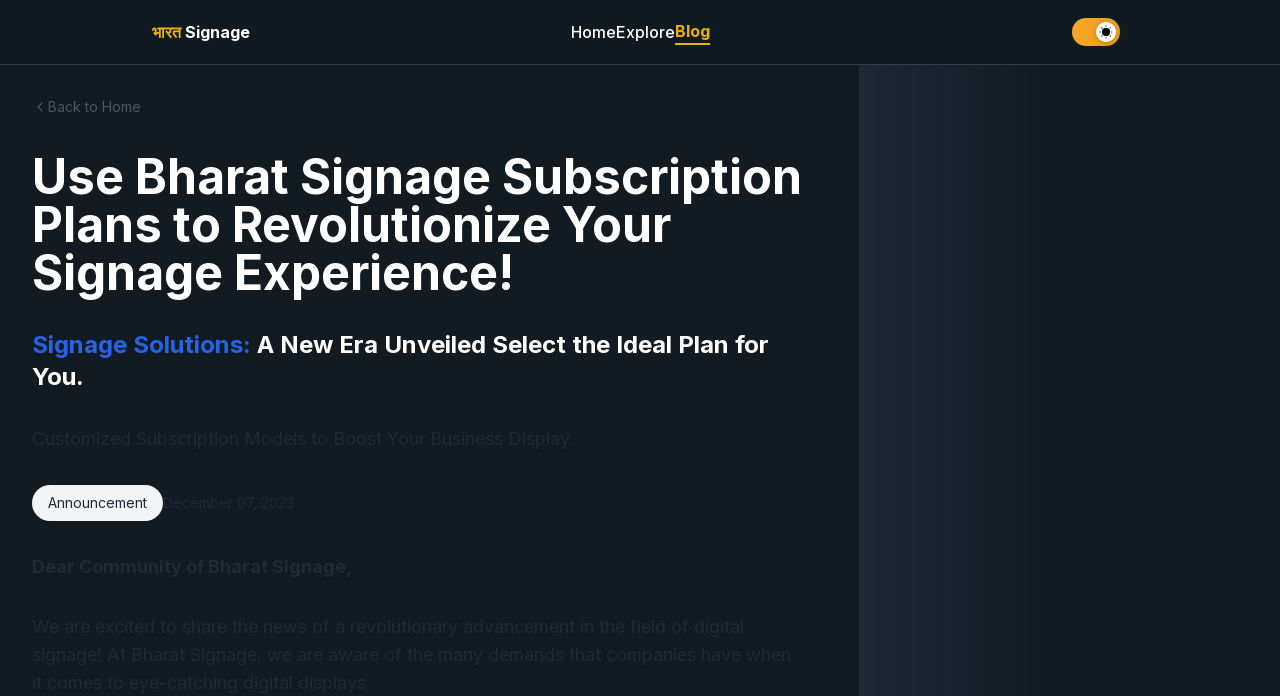

--- FILE ---
content_type: text/html; charset=utf-8
request_url: https://bharatsignage.com/blog/
body_size: 6031
content:
<!DOCTYPE html><html id="__next_error__"><head><meta charSet="utf-8"/><meta name="viewport" content="width=device-width, initial-scale=1"/><link rel="preload" href="/_next/static/chunks/webpack-fcd67d7057ac08df.js" as="script" fetchPriority="low" crossorigin=""/><script src="/_next/static/chunks/fd9d1056-e8604746ee62e243.js" async="" crossorigin=""></script><script src="/_next/static/chunks/7864-32a5fe26d8356e60.js" async="" crossorigin=""></script><script src="/_next/static/chunks/main-app-298ad2dd1270aebf.js" async="" crossorigin=""></script><title>Use Bharat Signage Subscription Plans to Revolutionize Your Signage Experience!</title><meta name="description" content="We are excited to share the news of a revolutionary advancement in the field of digital signage! At Bharat Signage, we are aware of the many demands that companies have when it comes to eye-catching digital displays."/><link rel="icon" href="/favicon.ico" type="image/x-icon" sizes="16x16"/><link rel="icon" href="/icon?cd1fb9d26dcb7d0e" type="image/png" sizes="32x32"/><meta name="next-size-adjust"/><script src="/_next/static/chunks/polyfills-c67a75d1b6f99dc8.js" crossorigin="" noModule=""></script></head><body><script src="/_next/static/chunks/webpack-fcd67d7057ac08df.js" crossorigin="" async=""></script><script>(self.__next_f=self.__next_f||[]).push([0]);self.__next_f.push([2,null])</script><script>self.__next_f.push([1,"1:HL[\"/_next/static/media/e4af272ccee01ff0-s.p.woff2\",\"font\",{\"crossOrigin\":\"\",\"type\":\"font/woff2\"}]\n2:HL[\"/_next/static/css/e8ab1d375fa83991.css\",\"style\",{\"crossOrigin\":\"\"}]\n0:\"$L3\"\n"])</script><script>self.__next_f.push([1,"4:I{\"id\":76054,\"chunks\":[\"2272:static/chunks/webpack-fcd67d7057ac08df.js\",\"2971:static/chunks/fd9d1056-e8604746ee62e243.js\",\"7864:static/chunks/7864-32a5fe26d8356e60.js\"],\"name\":\"\",\"async\":false}\n6:I{\"id\":41729,\"chunks\":[\"2272:static/chunks/webpack-fcd67d7057ac08df.js\",\"2971:static/chunks/fd9d1056-e8604746ee62e243.js\",\"7864:static/chunks/7864-32a5fe26d8356e60.js\"],\"name\":\"\",\"async\":false}\n7:I{\"id\":52839,\"chunks\":[\"6338:static/chunks/6338-c5ac6002f911d4e4.js\",\"4770:static/chunks/4770-ae0aacd2714f21d7.js\",\"97"])</script><script>self.__next_f.push([1,"10:static/chunks/9710-41ac99b38afc6246.js\",\"3386:static/chunks/3386-e6584c4658dca1e4.js\",\"7567:static/chunks/7567-0e8790588208158b.js\",\"4724:static/chunks/4724-6ad584fd86c91830.js\",\"6756:static/chunks/6756-acac062b34c24ad1.js\",\"514:static/chunks/514-79ba4f8f8595d0ac.js\",\"3185:static/chunks/app/layout-2a55506e5fe0f293.js\"],\"name\":\"\",\"async\":false}\n8:I{\"id\":81443,\"chunks\":[\"2272:static/chunks/webpack-fcd67d7057ac08df.js\",\"2971:static/chunks/fd9d1056-e8604746ee62e243.js\",\"7864:static/chunks/7864-32a5fe26d8356e"])</script><script>self.__next_f.push([1,"60.js\"],\"name\":\"\",\"async\":false}\n9:I{\"id\":18639,\"chunks\":[\"2272:static/chunks/webpack-fcd67d7057ac08df.js\",\"2971:static/chunks/fd9d1056-e8604746ee62e243.js\",\"7864:static/chunks/7864-32a5fe26d8356e60.js\"],\"name\":\"\",\"async\":false}\nb:I{\"id\":34724,\"chunks\":[\"6964:static/chunks/6964-78941f698d8f18c4.js\",\"4724:static/chunks/4724-6ad584fd86c91830.js\",\"9404:static/chunks/app/blog/page-4d0325cdb2bf4672.js\"],\"name\":\"\",\"async\":false}\nc:I{\"id\":10948,\"chunks\":[\"6964:static/chunks/6964-78941f698d8f18c4.js\",\"4724:static/c"])</script><script>self.__next_f.push([1,"hunks/4724-6ad584fd86c91830.js\",\"9404:static/chunks/app/blog/page-4d0325cdb2bf4672.js\"],\"name\":\"\",\"async\":false}\nd:I{\"id\":97078,\"chunks\":[\"6964:static/chunks/6964-78941f698d8f18c4.js\",\"4724:static/chunks/4724-6ad584fd86c91830.js\",\"9404:static/chunks/app/blog/page-4d0325cdb2bf4672.js\"],\"name\":\"\",\"async\":false}\n"])</script><script>self.__next_f.push([1,"3:[[[\"$\",\"link\",\"0\",{\"rel\":\"stylesheet\",\"href\":\"/_next/static/css/e8ab1d375fa83991.css\",\"precedence\":\"next\",\"crossOrigin\":\"\"}]],[\"$\",\"$L4\",null,{\"buildId\":\"40F8s-IkJviQPxeaJH7mu\",\"assetPrefix\":\"\",\"initialCanonicalUrl\":\"/blog/\",\"initialTree\":[\"\",{\"children\":[\"blog\",{\"children\":[\"__PAGE__\",{}]}]},\"$undefined\",\"$undefined\",true],\"initialHead\":[false,\"$L5\"],\"globalErrorComponent\":\"$6\",\"children\":[null,[\"$\",\"$L7\",null,{\"children\":[\"$\",\"$L8\",null,{\"parallelRouterKey\":\"children\",\"segmentPath\":[\"children\"],\"loading\":\"$undefined\",\"loadingStyles\":\"$undefined\",\"hasLoading\":false,\"error\":\"$undefined\",\"errorStyles\":\"$undefined\",\"template\":[\"$\",\"$L9\",null,{}],\"templateStyles\":\"$undefined\",\"notFound\":[[\"$\",\"title\",null,{\"children\":\"404: This page could not be found.\"}],[\"$\",\"div\",null,{\"style\":{\"fontFamily\":\"system-ui,\\\"Segoe UI\\\",Roboto,Helvetica,Arial,sans-serif,\\\"Apple Color Emoji\\\",\\\"Segoe UI Emoji\\\"\",\"height\":\"100vh\",\"textAlign\":\"center\",\"display\":\"flex\",\"flexDirection\":\"column\",\"alignItems\":\"center\",\"justifyContent\":\"center\"},\"children\":[\"$\",\"div\",null,{\"children\":[[\"$\",\"style\",null,{\"dangerouslySetInnerHTML\":{\"__html\":\"body{color:#000;background:#fff;margin:0}.next-error-h1{border-right:1px solid rgba(0,0,0,.3)}@media (prefers-color-scheme:dark){body{color:#fff;background:#000}.next-error-h1{border-right:1px solid rgba(255,255,255,.3)}}\"}}],[\"$\",\"h1\",null,{\"className\":\"next-error-h1\",\"style\":{\"display\":\"inline-block\",\"margin\":\"0 20px 0 0\",\"padding\":\"0 23px 0 0\",\"fontSize\":24,\"fontWeight\":500,\"verticalAlign\":\"top\",\"lineHeight\":\"49px\"},\"children\":\"404\"}],[\"$\",\"div\",null,{\"style\":{\"display\":\"inline-block\"},\"children\":[\"$\",\"h2\",null,{\"style\":{\"fontSize\":14,\"fontWeight\":400,\"lineHeight\":\"49px\",\"margin\":0},\"children\":\"This page could not be found.\"}]}]]}]}]],\"notFoundStyles\":[],\"childProp\":{\"current\":[\"$\",\"$L8\",null,{\"parallelRouterKey\":\"children\",\"segmentPath\":[\"children\",\"blog\",\"children\"],\"loading\":\"$undefined\",\"loadingStyles\":\"$undefined\",\"hasLoading\":false,\"error\":\"$undefined\",\"errorStyles\":\"$undefined\",\"template\":[\"$\",\"$L9\",null,{}],\"templateStyles\":\"$undefined\",\"notFound\":\"$undefined\",\"notFoundStyles\":\"$undefined\",\"childProp\":{\"current\":[\"$La\",[[\"$\",\"div\",null,{\"className\":\"max-w-[85rem] px-4 sm:px-6 lg:px-8 mx-auto\",\"children\":[\"$\",\"div\",null,{\"className\":\"grid lg:grid-cols-3 gap-y-8 lg:gap-y-0 lg:gap-x-6 lg:gap-x-12\",\"children\":[[\"$\",\"div\",null,{\"className\":\"lg:col-span-2\",\"children\":[\"$\",\"div\",null,{\"className\":\"py-8 lg:pe-4 lg:pe-8\",\"children\":[\"$\",\"div\",null,{\"className\":\"space-y-5 lg:space-y-8\",\"children\":[[\"$\",\"$Lb\",null,{\"className\":\"inline-flex items-center gap-x-1.5 text-sm text-gray-600 decoration-2 hover:underline dark:text-blue-400 dark:focus:outline-none dark:focus:ring-1 dark:focus:ring-gray-600\",\"href\":\"/\",\"title\":\"https://www.bharatsignage.com\",\"children\":[[\"$\",\"svg\",null,{\"className\":\"flex-shrink-0 w-4 h-4\",\"xmlns\":\"http://www.w3.org/2000/svg\",\"width\":\"24\",\"height\":\"24\",\"viewBox\":\"0 0 24 24\",\"fill\":\"none\",\"stroke\":\"currentColor\",\"strokeWidth\":\"2\",\"strokeLinecap\":\"round\",\"strokeLinejoin\":\"round\",\"children\":[\"$\",\"path\",null,{\"d\":\"m15 18-6-6 6-6\"}]}],\"Back to Home\"]}],[\"$\",\"h2\",null,{\"className\":\"text-3xl font-bold lg:text-5xl text-foreground\",\"children\":\"Use Bharat Signage Subscription Plans to Revolutionize Your Signage Experience!\"}],[\"$\",\"h3\",null,{\"className\":\"text-xl font-bold lg:text-2xl text-foreground\",\"children\":[[\"$\",\"span\",null,{\"className\":\"text-blue-600 dark:text-blue-400 dark:focus:outline-none dark:focus:ring-1 dark:focus:ring-gray-600\",\"children\":\"Signage Solutions: \"}],\"A New Era Unveiled Select the Ideal Plan for You.\"]}],[\"$\",\"p\",null,{\"className\":\"text-lg text-gray-800 dark:text-gray-200\",\"children\":\"Customized Subscription Models to Boost Your Business Display.\"}],[\"$\",\"div\",null,{\"className\":\"flex items-center gap-x-5\",\"children\":[[\"$\",\"a\",null,{\"className\":\"inline-flex items-center gap-1.5 py-1 px-3 sm:py-2 sm:px-4 rounded-full text-xs sm:text-sm bg-gray-100 text-gray-800 hover:bg-gray-200 dark:bg-gray-800 dark:hover:bg-gray-800 dark:text-gray-200 dark:focus:outline-none dark:focus:ring-1 dark:focus:ring-gray-600\",\"href\":\"#\",\"children\":\"Announcement\"}],[\"$\",\"p\",null,{\"className\":\"text-xs sm:text-sm text-gray-800 dark:text-gray-200\",\"children\":\"December 07, 2023\"}]]}],[\"$\",\"p\",null,{\"className\":\"text-lg text-gray-800 dark:text-gray-200 font-bold\",\"children\":\"Dear Community of Bharat Signage,\"}],[\"$\",\"p\",null,{\"className\":\"text-lg text-gray-800 dark:text-gray-200\",\"children\":\"We are excited to share the news of a revolutionary advancement in the field of digital signage! At Bharat Signage, we are aware of the many demands that companies have when it comes to eye-catching digital displays.\"}],[\"$\",\"p\",null,{\"className\":\"text-lg text-gray-800 dark:text-gray-200\",\"children\":\"For this reason, we're launching three amazing membership packages to suit different needs and give everyone the best possible signage experience.\"}],[\"$\",\"div\",null,{\"className\":\"text-center\",\"children\":[[\"$\",\"div\",null,{\"className\":\"grid lg:grid-cols-2 gap-3\",\"children\":[[\"$\",\"div\",null,{\"className\":\"grid grid-cols-2 lg:grid-cols-1 gap-3\",\"children\":[[\"$\",\"figure\",null,{\"className\":\"relative w-full h-60\",\"children\":[\"$\",\"img\",null,{\"className\":\"w-full h-full absolute top-0 start-0 object-cover rounded-xl\",\"src\":\"https://images.unsplash.com/photo-1670272505340-d906d8d77d03?ixlib=rb-4.0.3\u0026ixid=MnwxMjA3fDB8MHxwaG90by1wYWdlfHx8fGVufDB8fHx8\u0026auto=format\u0026fit=crop\u0026w=2070\u0026q=80\",\"alt\":\"Image Description\"}]}],[\"$\",\"figure\",null,{\"className\":\"relative w-full h-60\",\"children\":[\"$\",\"img\",null,{\"className\":\"w-full h-full absolute top-0 start-0 object-cover rounded-xl\",\"src\":\"https://images.unsplash.com/photo-1671726203638-83742a2721a1?ixlib=rb-4.0.3\u0026ixid=MnwxMjA3fDB8MHxwaG90by1wYWdlfHx8fGVufDB8fHx8\u0026auto=format\u0026fit=crop\u0026w=2070\u0026q=80\",\"alt\":\"Image Description\"}]}]]}],[\"$\",\"figure\",null,{\"className\":\"relative w-full h-72 sm:h-96 lg:h-full\",\"children\":[\"$\",\"img\",null,{\"className\":\"w-full h-full absolute top-0 start-0 object-cover rounded-xl\",\"src\":\"https://images.unsplash.com/photo-1671726203394-491c8b574a0a?ixlib=rb-4.0.3\u0026ixid=MnwxMjA3fDB8MHxwaG90by1wYWdlfHx8fGVufDB8fHx8\u0026auto=format\u0026fit=crop\u0026w=988\u0026q=80\",\"alt\":\"Image Description\"}]}]]}],[\"$\",\"span\",null,{\"className\":\"mt-3 block text-sm text-center text-gray-500\",\"children\":\"Working process\"}]]}],[\"$\",\"h4\",null,{\"className\":\"text-2xl font-bold text-foreground\",\"id\":\"heading-1\",\"children\":[\"1. \",[\"$\",\"span\",null,{\"className\":\"text-blue-600 dark:text-blue-400 dark:focus:outline-none dark:focus:ring-1 dark:focus:ring-gray-600\",\"children\":\"Free Plan\"}],\": No Fee, Endless Opportunities\"]}],[\"$\",\"p\",null,{\"className\":\"text-lg text-gray-800 dark:text-gray-200\",\"children\":\"Are you just getting started with signage? We created our Free Plan specifically for you. Spend no money and connect an infinite number of devices for an infinite amount of time. With features like YouTube integration, group creation, website display, and playback of images and videos, you'll have the ideal playground to launch your signage goals.\"}],[\"$\",\"blockquote\",null,{\"className\":\"text-center p-4 sm:px-7\",\"children\":[[\"$\",\"h4\",null,{\"className\":\"text-xl font-bold dark:text-blue-400 text-blue-500\",\"children\":\"Why is Digital Signage Marketing so important?\"}],[\"$\",\"p\",null,{\"className\":\"text-xl font-medium text-gray-800 lg:text-2xl lg:leading-normal xl:text-2xl xl:leading-normal dark:text-gray-200 mt-1\",\"children\":\"Shopping therapy and experience economy are growing factors in shopping. When customers experience more than just getting necessary items, they come back more often. The digital transformation of marketing through digital signage technologies helps to meet these requirements.\"}],[\"$\",\"p\",null,{\"className\":\"mt-5 text-gray-800 dark:text-gray-200\",\"children\":\"smil-control.com\"}]]}],[\"$\",\"figure\",null,{\"children\":[[\"$\",\"img\",null,{\"className\":\"w-full object-cover rounded-xl\",\"src\":\"https://images.unsplash.com/photo-1671726203454-488ab18f7eda?ixlib=rb-4.0.3\u0026ixid=MnwxMjA3fDB8MHxwaG90by1wYWdlfHx8fGVufDB8fHx8\u0026auto=format\u0026fit=crop\u0026w=2070\u0026q=80\",\"alt\":\"Image Description\"}],[\"$\",\"figcaption\",null,{\"className\":\"mt-3 text-sm text-center text-gray-500\",\"children\":\"A man and a woman looking at a cell phone.\"}]]}],[\"$\",\"div\",null,{\"className\":\"space-y-3\",\"children\":[[\"$\",\"h4\",null,{\"className\":\"text-2xl font-bold text-foreground\",\"id\":\"heading-1\",\"children\":[\"2. \",[\"$\",\"span\",null,{\"className\":\"text-blue-600 dark:text-blue-400 dark:focus:outline-none dark:focus:ring-1 dark:focus:ring-gray-600\",\"children\":\"Premium Plan\"}],\": Boost Your Screen Performance\"]}],[\"$\",\"p\",null,{\"className\":\"text-lg text-gray-800 dark:text-gray-200\",\"children\":\"Are you prepared to upgrade your signage? A plethora of premium features included in our Premium Plan turn your signage into an exciting and captivating experience. You are in total control of your digital story with grid layouts, the ability to assign devices to other users, the ability to create playlists, and all the benefits of the Free Plan. Pick this strategy, and you'll see your creative displays come to life.\"}]]}],[\"$\",\"blockquote\",null,{\"className\":\"text-center p-4 sm:px-7\",\"children\":[[\"$\",\"h4\",null,{\"className\":\"text-xl font-bold dark:text-blue-400 text-blue-500\",\"children\":\"Why Select Signage Plans for Bharat?\"}],[\"$\",\"ul\",null,{\"className\":\"list-disc list-outside space-y-5 ps-5 text-lg text-gray-800 dark:text-gray-200\",\"children\":[[\"$\",\"li\",null,{\"className\":\"ps-2\",\"children\":\"Flexibility: We serve companies of all sizes, offering everything from a free entry point to custom branding.\"}],[\"$\",\"li\",null,{\"className\":\"ps-2\",\"children\":\"Premium features open the door to the possibility of imaginative and dynamic displays.\"}],[\"$\",\"li\",null,{\"className\":\"ps-2\",\"children\":\"Reliability: Take advantage of our cutting-edge technology for a flawless and dependable signage experience.\"}]]}],[\"$\",\"p\",null,{\"className\":\"mt-5 text-gray-800 dark:text-gray-200\",\"style\":{\"textAlign\":\"left\"},\"children\":\"In the world of digital displays, leave your mark. Transform the way you communicate with signage by becoming a member of Bharat Signage today.\"}]]}],[\"$\",\"div\",null,{\"className\":\"space-y-3\",\"children\":[[\"$\",\"h4\",null,{\"className\":\"text-2xl font-bold text-foreground\",\"id\":\"heading-1\",\"children\":[\"3. \",[\"$\",\"span\",null,{\"className\":\"text-blue-600 dark:text-blue-400 dark:focus:outline-none dark:focus:ring-1 dark:focus:ring-gray-600\",\"children\":\"White Labeling\"}],\": Personalized to the Character of Your Brand\"]}],[\"$\",\"p\",null,{\"className\":\"text-lg text-gray-800 dark:text-gray-200\",\"children\":\"Our White Labeling package is the solution for customers looking for the highest level of personalization. Take command of the online visibility of your brand with a customized experience. Specify the company name, contact information, logo, background color, and other elements of your app. With this package, you can easily customize your digital signs to match your business identity.\"}]]}],[\"$\",\"blockquote\",null,{\"className\":\"text-center p-4 sm:px-7\",\"children\":[\"$\",\"h4\",null,{\"className\":\"text-2xl font-bold dark:text-blue-400 text-blue-500\",\"children\":\"Are you prepared to go on this thrilling adventure with us? Pick a strategy and start transforming your displays right now!\"}]}],[\"$\",\"div\",null,{\"className\":\"grid lg:flex lg:justify-between lg:items-center gap-y-5 lg:gap-y-0\",\"children\":[[\"$\",\"div\",null,{\"children\":[[\"$\",\"a\",null,{\"className\":\"m-0.5 inline-flex items-center gap-1.5 py-2 px-3 rounded-full text-sm bg-gray-100 text-gray-800 hover:bg-gray-200 dark:bg-gray-800 dark:hover:bg-gray-700 dark:text-gray-200 dark:focus:outline-none dark:focus:ring-1 dark:focus:ring-gray-600\",\"href\":\"#\",\"children\":\"Plan\"}],[\"$\",\"a\",null,{\"className\":\"m-0.5 inline-flex items-center gap-1.5 py-2 px-3 rounded-full text-sm bg-gray-100 text-gray-800 hover:bg-gray-200 dark:bg-gray-800 dark:hover:bg-gray-700 dark:text-gray-200 dark:focus:outline-none dark:focus:ring-1 dark:focus:ring-gray-600\",\"href\":\"#\",\"children\":\"Web development\"}],[\"$\",\"a\",null,{\"className\":\"m-0.5 inline-flex items-center gap-1.5 py-2 px-3 rounded-full text-sm bg-gray-100 text-gray-800 hover:bg-gray-200 dark:bg-gray-800 dark:hover:bg-gray-700 dark:text-gray-200 dark:focus:outline-none dark:focus:ring-1 dark:focus:ring-gray-600\",\"href\":\"#\",\"children\":\"Free\"}],[\"$\",\"a\",null,{\"className\":\"m-0.5 inline-flex items-center gap-1.5 py-2 px-3 rounded-full text-sm bg-gray-100 text-gray-800 hover:bg-gray-200 dark:bg-gray-800 dark:hover:bg-gray-700 dark:text-gray-200 dark:focus:outline-none dark:focus:ring-1 dark:focus:ring-gray-600\",\"href\":\"#\",\"children\":\"Team\"}]]}],[\"$\",\"div\",null,{\"className\":\"flex justify-end items-center gap-x-1.5\",\"children\":[\"$\",\"div\",null,{\"className\":\"hs-dropdown relative inline-flex\",\"children\":[\"$\",\"div\",null,{\"className\":\"hs-dropdown-menu w-56 transition-[opacity,margin] duration hs-dropdown-open:opacity-100 opacity-0 hidden mb-1 z-10 bg-gray-900 shadow-md rounded-xl p-2 dark:bg-black\",\"aria-labelledby\":\"blog-article-share-dropdown\",\"children\":[[\"$\",\"a\",null,{\"className\":\"flex items-center gap-x-3.5 py-2 px-3 rounded-lg text-sm text-gray-400 hover:bg-white/10 focus:outline-none focus:ring-2 focus:ring-gray-400\",\"href\":\"#\",\"children\":[[\"$\",\"svg\",null,{\"className\":\"flex-shrink-0 w-4 h-4\",\"xmlns\":\"http://www.w3.org/2000/svg\",\"width\":\"24\",\"height\":\"24\",\"viewBox\":\"0 0 24 24\",\"fill\":\"none\",\"stroke\":\"currentColor\",\"strokeWidth\":\"2\",\"strokeLinecap\":\"round\",\"strokeLinejoin\":\"round\",\"children\":[[\"$\",\"path\",null,{\"d\":\"M10 13a5 5 0 0 0 7.54.54l3-3a5 5 0 0 0-7.07-7.07l-1.72 1.71\"}],[\"$\",\"path\",null,{\"d\":\"M14 11a5 5 0 0 0-7.54-.54l-3 3a5 5 0 0 0 7.07 7.07l1.71-1.71\"}]]}],\"Copy link\"]}],[\"$\",\"div\",null,{\"className\":\"border-t border-gray-600 my-2\"}],[\"$\",\"a\",null,{\"className\":\"flex items-center gap-x-3.5 py-2 px-3 rounded-lg text-sm text-gray-400 hover:bg-white/10 focus:outline-none focus:ring-2 focus:ring-gray-400\",\"href\":\"#\",\"children\":[[\"$\",\"svg\",null,{\"className\":\"flex-shrink-0 w-4 h-4\",\"xmlns\":\"http://www.w3.org/2000/svg\",\"width\":\"16\",\"height\":\"16\",\"fill\":\"currentColor\",\"viewBox\":\"0 0 16 16\",\"children\":[\"$\",\"path\",null,{\"d\":\"M5.026 15c6.038 0 9.341-5.003 9.341-9.334 0-.14 0-.282-.006-.422A6.685 6.685 0 0 0 16 3.542a6.658 6.658 0 0 1-1.889.518 3.301 3.301 0 0 0 1.447-1.817 6.533 6.533 0 0 1-2.087.793A3.286 3.286 0 0 0 7.875 6.03a9.325 9.325 0 0 1-6.767-3.429 3.289 3.289 0 0 0 1.018 4.382A3.323 3.323 0 0 1 .64 6.575v.045a3.288 3.288 0 0 0 2.632 3.218 3.203 3.203 0 0 1-.865.115 3.23 3.23 0 0 1-.614-.057 3.283 3.283 0 0 0 3.067 2.277A6.588 6.588 0 0 1 .78 13.58a6.32 6.32 0 0 1-.78-.045A9.344 9.344 0 0 0 5.026 15z\"}]}],\"Share on Twitter\"]}],[\"$\",\"a\",null,{\"className\":\"flex items-center gap-x-3.5 py-2 px-3 rounded-lg text-sm text-gray-400 hover:bg-white/10 focus:outline-none focus:ring-2 focus:ring-gray-400\",\"href\":\"#\",\"children\":[[\"$\",\"svg\",null,{\"className\":\"flex-shrink-0 w-4 h-4\",\"xmlns\":\"http://www.w3.org/2000/svg\",\"width\":\"16\",\"height\":\"16\",\"fill\":\"currentColor\",\"viewBox\":\"0 0 16 16\",\"children\":[\"$\",\"path\",null,{\"d\":\"M16 8.049c0-4.446-3.582-8.05-8-8.05C3.58 0-.002 3.603-.002 8.05c0 4.017 2.926 7.347 6.75 7.951v-5.625h-2.03V8.05H6.75V6.275c0-2.017 1.195-3.131 3.022-3.131.876 0 1.791.157 1.791.157v1.98h-1.009c-.993 0-1.303.621-1.303 1.258v1.51h2.218l-.354 2.326H9.25V16c3.824-.604 6.75-3.934 6.75-7.951z\"}]}],\"Share on Facebook\"]}],[\"$\",\"a\",null,{\"className\":\"flex items-center gap-x-3.5 py-2 px-3 rounded-lg text-sm text-gray-400 hover:bg-white/10 focus:outline-none focus:ring-2 focus:ring-gray-400\",\"href\":\"#\",\"children\":[[\"$\",\"svg\",null,{\"className\":\"flex-shrink-0 w-4 h-4\",\"xmlns\":\"http://www.w3.org/2000/svg\",\"width\":\"16\",\"height\":\"16\",\"fill\":\"currentColor\",\"viewBox\":\"0 0 16 16\",\"children\":[\"$\",\"path\",null,{\"d\":\"M0 1.146C0 .513.526 0 1.175 0h13.65C15.474 0 16 .513 16 1.146v13.708c0 .633-.526 1.146-1.175 1.146H1.175C.526 16 0 15.487 0 14.854V1.146zm4.943 12.248V6.169H2.542v7.225h2.401zm-1.2-8.212c.837 0 1.358-.554 1.358-1.248-.015-.709-.52-1.248-1.342-1.248-.822 0-1.359.54-1.359 1.248 0 .694.521 1.248 1.327 1.248h.016zm4.908 8.212V9.359c0-.216.016-.432.08-.586.173-.431.568-.878 1.232-.878.869 0 1.216.662 1.216 1.634v3.865h2.401V9.25c0-2.22-1.184-3.252-2.764-3.252-1.274 0-1.845.7-2.165 1.193v.025h-.016a5.54 5.54 0 0 1 .016-.025V6.169h-2.4c.03.678 0 7.225 0 7.225h2.4z\"}]}],\"Share on LinkedIn\"]}]]}]}]}]]}]]}]}]}],[\"$\",\"div\",null,{\"className\":\"lg:col-span-1 lg:w-full lg:h-full lg:bg-gradient-to-r lg:from-gray-800 lg:via-transparent lg:to-transparent dark:from-slate-800\",\"children\":[\"$\",\"div\",null,{\"className\":\"sticky top-0 start-0 py-8 lg:ps-4 lg:ps-8\",\"children\":[\"$\",\"$Lc\",null,{}]}]}]]}]}],[\"$\",\"$Ld\",null,{}]],null],\"segment\":\"__PAGE__\"},\"styles\":[]}],\"segment\":\"blog\"},\"styles\":[]}],\"params\":{}}],null]}]]\n"])</script><script>self.__next_f.push([1,"5:[[\"$\",\"meta\",\"0\",{\"charSet\":\"utf-8\"}],[\"$\",\"title\",\"1\",{\"children\":\"Use Bharat Signage Subscription Plans to Revolutionize Your Signage Experience!\"}],[\"$\",\"meta\",\"2\",{\"name\":\"description\",\"content\":\"We are excited to share the news of a revolutionary advancement in the field of digital signage! At Bharat Signage, we are aware of the many demands that companies have when it comes to eye-catching digital displays.\"}],[\"$\",\"meta\",\"3\",{\"name\":\"viewport\",\"content\":\"width=device-width, initial-scale=1\"}],[\"$\",\"link\",\"4\",{\"rel\":\"icon\",\"href\":\"/favicon.ico\",\"type\":\"image/x-icon\",\"sizes\":\"16x16\"}],[\"$\",\"link\",\"5\",{\"rel\":\"icon\",\"href\":\"/icon?cd1fb9d26dcb7d0e\",\"alt\":\"$undefined\",\"type\":\"image/png\",\"sizes\":\"32x32\"}],[\"$\",\"meta\",\"6\",{\"name\":\"next-size-adjust\"}]]\n"])</script><script>self.__next_f.push([1,"a:null\n"])</script></body></html>

--- FILE ---
content_type: text/html; charset=utf-8
request_url: https://www.google.com/recaptcha/api2/aframe
body_size: 268
content:
<!DOCTYPE HTML><html><head><meta http-equiv="content-type" content="text/html; charset=UTF-8"></head><body><script nonce="UzOXHVNDvwjaj-t8d84hoQ">/** Anti-fraud and anti-abuse applications only. See google.com/recaptcha */ try{var clients={'sodar':'https://pagead2.googlesyndication.com/pagead/sodar?'};window.addEventListener("message",function(a){try{if(a.source===window.parent){var b=JSON.parse(a.data);var c=clients[b['id']];if(c){var d=document.createElement('img');d.src=c+b['params']+'&rc='+(localStorage.getItem("rc::a")?sessionStorage.getItem("rc::b"):"");window.document.body.appendChild(d);sessionStorage.setItem("rc::e",parseInt(sessionStorage.getItem("rc::e")||0)+1);localStorage.setItem("rc::h",'1769632699701');}}}catch(b){}});window.parent.postMessage("_grecaptcha_ready", "*");}catch(b){}</script></body></html>

--- FILE ---
content_type: application/javascript; charset=utf-8
request_url: https://bharatsignage.com/_next/static/chunks/9206-d03ab54a18a38c7a.js
body_size: 2943
content:
(self.webpackChunk_N_E=self.webpackChunk_N_E||[]).push([[9206],{61396:function(e,t,a){e.exports=a(34724)},99287:function(e,t,a){"use strict";a.d(t,{i:function(){return x}});var s=a(2265),l=a(34480),r=a(86820),n=a(72609),i=a(82986),d=a(45506),o=(0,i.tv)({slots:{base:"group relative max-w-fit inline-flex items-center justify-start cursor-pointer touch-none tap-highlight-transparent",wrapper:["px-1","relative","inline-flex","items-center","justify-start","flex-shrink-0","overflow-hidden","bg-default-200","rounded-full",...d.ID],thumb:["z-10","flex","items-center","justify-center","bg-white","shadow-small","rounded-full","origin-right"],startContent:"z-0 absolute left-1.5 text-current",endContent:"z-0 absolute right-1.5 text-default-600",thumbIcon:"text-black",label:"relative text-foreground select-none"},variants:{color:{default:{wrapper:["group-data-[selected=true]:bg-default-400","group-data-[selected=true]:text-default-foreground"]},primary:{wrapper:["group-data-[selected=true]:bg-primary","group-data-[selected=true]:text-primary-foreground"]},secondary:{wrapper:["group-data-[selected=true]:bg-secondary","group-data-[selected=true]:text-secondary-foreground"]},success:{wrapper:["group-data-[selected=true]:bg-success","group-data-[selected=true]:text-success-foreground"]},warning:{wrapper:["group-data-[selected=true]:bg-warning","group-data-[selected=true]:text-warning-foreground"]},danger:{wrapper:["group-data-[selected=true]:bg-danger","data-[selected=true]:text-danger-foreground"]}},size:{sm:{wrapper:"w-10 h-6 mr-2",thumb:["w-4 h-4 text-tiny","group-data-[selected=true]:ml-4"],endContent:"text-tiny",startContent:"text-tiny",label:"text-small"},md:{wrapper:"w-12 h-7 mr-2",thumb:["w-5 h-5 text-small","group-data-[selected=true]:ml-5"],endContent:"text-small",startContent:"text-small",label:"text-medium"},lg:{wrapper:"w-14 h-8 mr-2",thumb:["w-6 h-6 text-medium","group-data-[selected=true]:ml-6"],endContent:"text-medium",startContent:"text-medium",label:"text-large"}},isDisabled:{true:{base:"opacity-disabled pointer-events-none"}},disableAnimation:{true:{wrapper:"transition-none",thumb:"transition-none"},false:{wrapper:"transition-background",thumb:"transition-all",startContent:["opacity-0","scale-50","transition-transform-opacity","group-data-[selected=true]:scale-100","group-data-[selected=true]:opacity-100"],endContent:["opacity-100","transition-transform-opacity","group-data-[selected=true]:translate-x-3","group-data-[selected=true]:opacity-0"]}}},defaultVariants:{color:"primary",size:"md",isDisabled:!1,disableAnimation:!1},compoundVariants:[{disableAnimation:!1,size:"sm",class:{thumb:["group-data-[pressed=true]:w-5","group-data-[selected]:group-data-[pressed]:ml-3"]}},{disableAnimation:!1,size:"md",class:{thumb:["group-data-[pressed=true]:w-6","group-data-[selected]:group-data-[pressed]:ml-4"]}},{disableAnimation:!1,size:"lg",class:{thumb:["group-data-[pressed=true]:w-7","group-data-[selected]:group-data-[pressed]:ml-5"]}}]}),u=a(12650),c=a(59762),p=a(48794),b=a(25312),m=a(92746),f=a(47291),g=a(26565),h=a(61416),v=a(57437),y=(0,l.Gp)((e,t)=>{let{Component:a,children:i,startContent:d,endContent:y,thumbIcon:x,getBaseProps:w,getInputProps:C,getWrapperProps:P,getThumbProps:$,getThumbIconProps:S,getLabelProps:k,getStartContentProps:N,getEndContentProps:D}=function(e={}){let[t,a]=(0,l.oe)(e,o.variantKeys),{ref:i,as:d,name:h,value:v="",isReadOnly:y=!1,autoFocus:x=!1,startContent:w,endContent:C,defaultSelected:P,isSelected:$,children:S,thumbIcon:k,className:N,classNames:D,onChange:I,onValueChange:W,...j}=t,z=(0,s.useRef)(null),O=(0,b.rV)(i,z),R=(0,s.useId)(),B=(0,s.useMemo)(()=>{let t=j["aria-label"]||"string"==typeof S?S:void 0;return{name:h,value:v,children:S,autoFocus:x,defaultSelected:P,isSelected:$,isDisabled:!!e.isDisabled,isReadOnly:y,"aria-label":t,"aria-labelledby":j["aria-labelledby"]||R,onChange:W}},[v,h,R,S,x,y,$,P,e.isDisabled,j["aria-label"],j["aria-labelledby"],W]),E=(0,f.l)(B),{inputProps:G,isPressed:F,isReadOnly:A}=function(e,t,a){let{inputProps:s,isSelected:l,isPressed:r,isDisabled:n,isReadOnly:i}=(0,m.O)(e,t,a);return{inputProps:{...s,role:"switch",checked:l},isSelected:l,isPressed:r,isDisabled:n,isReadOnly:i}}(B,E,z),{focusProps:T,isFocused:_,isFocusVisible:M}=(0,g.Fx)({autoFocus:G.autoFocus}),{hoverProps:V,isHovered:q}=(0,r.XI)({isDisabled:G.disabled}),H=B.isDisabled||A,[L,K]=(0,s.useState)(!1),{pressProps:U}=(0,n.r)({isDisabled:H,onPressStart(e){"keyboard"!==e.pointerType&&K(!0)},onPressEnd(e){"keyboard"!==e.pointerType&&K(!1)}}),X=!H&&(L||F),J=G.checked,Q=G.disabled,Y=(0,s.useMemo)(()=>o({...a}),[...Object.values(a)]),Z=(0,c.W)(null==D?void 0:D.base,N),ee=(0,s.useCallback)((e={})=>({...e,"aria-hidden":!0,className:(0,c.W)(Y.wrapper({class:(0,c.W)(null==D?void 0:D.wrapper,null==e?void 0:e.className)}))}),[Y,null==D?void 0:D.wrapper]),et=(0,s.useCallback)((e={})=>({...e,className:Y.thumb({class:(0,c.W)(null==D?void 0:D.thumb,null==e?void 0:e.className)})}),[Y,null==D?void 0:D.thumb]),ea=(0,s.useCallback)((e={})=>({...e,id:R,className:Y.label({class:(0,c.W)(null==D?void 0:D.label,null==e?void 0:e.className)})}),[Y,null==D?void 0:D.label,Q,J]),es=(0,s.useCallback)((e={includeStateProps:!1})=>(0,u.dG)({width:"1em",height:"1em",className:Y.thumbIcon({class:(0,c.W)(null==D?void 0:D.thumbIcon)})},e.includeStateProps?{isSelected:J}:{}),[Y,null==D?void 0:D.thumbIcon,J]),el=(0,s.useCallback)((e={})=>({width:"1em",height:"1em",...e,className:Y.startContent({class:(0,c.W)(null==D?void 0:D.startContent,null==e?void 0:e.className)})}),[Y,null==D?void 0:D.startContent,J]),er=(0,s.useCallback)((e={})=>({width:"1em",height:"1em",...e,className:Y.endContent({class:(0,c.W)(null==D?void 0:D.endContent,null==e?void 0:e.className)})}),[Y,null==D?void 0:D.endContent,J]);return{Component:d||"label",slots:Y,classNames:D,domRef:O,children:S,thumbIcon:k,startContent:w,endContent:C,isHovered:q,isSelected:J,isPressed:X,isFocused:_,isFocusVisible:M,isDisabled:Q,getBaseProps:e=>({...(0,u.dG)(V,U,j,e),ref:O,className:Y.base({class:(0,c.W)(Z,null==e?void 0:e.className)}),"data-disabled":(0,p.PB)(Q),"data-selected":(0,p.PB)(J),"data-readonly":(0,p.PB)(A),"data-focus":(0,p.PB)(_),"data-focus-visible":(0,p.PB)(M),"data-hover":(0,p.PB)(q),"data-pressed":(0,p.PB)(X)}),getWrapperProps:ee,getInputProps:(e={})=>({...(0,u.dG)(G,T,e),ref:z,id:G.id,onChange:(0,u.tS)(I,G.onChange)}),getLabelProps:ea,getThumbProps:et,getThumbIconProps:es,getStartContentProps:el,getEndContentProps:er}}({...e,ref:t}),I="function"==typeof x?x(S({includeStateProps:!0})):x&&(0,s.cloneElement)(x,S()),W=d&&(0,s.cloneElement)(d,N()),j=y&&(0,s.cloneElement)(y,D());return(0,v.jsxs)(a,{...w(),children:[(0,v.jsx)(h.T,{children:(0,v.jsx)("input",{...C()})}),(0,v.jsxs)("span",{...P(),children:[d&&W,(0,v.jsx)("span",{...$(),children:x&&I}),y&&j]}),i&&(0,v.jsx)("span",{...k(),children:i})]})});y.displayName="NextUI.Switch";var x=y},92746:function(e,t,a){"use strict";a.d(t,{O:function(){return $d2c8e2b0480f3f34$export$cbe85ee05b554577}});var s=a(12650),l=a(26565),r=a(86820);function $d2c8e2b0480f3f34$export$cbe85ee05b554577(e,t,a){let{isDisabled:n=!1,isRequired:i=!1,isReadOnly:d=!1,value:o,name:u,children:c,"aria-label":p,"aria-labelledby":b,validationState:m="valid",isInvalid:f}=e;null!=c||null!=p||null!=b||console.warn("If you do not provide children, you must specify an aria-label for accessibility");let{pressProps:g,isPressed:h}=(0,r.r7)({isDisabled:n}),{focusableProps:v}=(0,l.kc)(e,a),y=(0,s.dG)(g,v),x=(0,s.zL)(e,{labelable:!0});return(0,s.y$)(a,t.isSelected,t.setSelected),{inputProps:(0,s.dG)(x,{"aria-invalid":f||"invalid"===m||void 0,"aria-errormessage":e["aria-errormessage"],"aria-controls":e["aria-controls"],"aria-readonly":d||void 0,"aria-required":i||void 0,onChange:e=>{e.stopPropagation(),t.setSelected(e.target.checked)},disabled:n,...null==o?{}:{value:o},name:u,type:"checkbox",...y}),isSelected:t.isSelected,isPressed:h,isDisabled:n,isReadOnly:d,isInvalid:f||"invalid"===m}}},61416:function(e,t,a){"use strict";a.d(t,{S:function(){return $5c3e21d68f1c4674$export$a966af930f325cab},T:function(){return $5c3e21d68f1c4674$export$439d29a4e110a164}});var s=a(12650),l=a(2265),r=a(86820);let n={border:0,clip:"rect(0 0 0 0)",clipPath:"inset(50%)",height:"1px",margin:"-1px",overflow:"hidden",padding:0,position:"absolute",width:"1px",whiteSpace:"nowrap"};function $5c3e21d68f1c4674$export$a966af930f325cab(e={}){let{style:t,isFocusable:a}=e,[s,i]=(0,l.useState)(!1),{focusWithinProps:d}=(0,r.L_)({isDisabled:!a,onFocusWithinChange:e=>i(e)}),o=(0,l.useMemo)(()=>s?t:t?{...n,...t}:n,[s]);return{visuallyHiddenProps:{...d,style:o}}}function $5c3e21d68f1c4674$export$439d29a4e110a164(e){let{children:t,elementType:a="div",isFocusable:r,style:n,...i}=e,{visuallyHiddenProps:d}=$5c3e21d68f1c4674$export$a966af930f325cab(e);return l.createElement(a,(0,s.dG)(i,d),t)}},47291:function(e,t,a){"use strict";a.d(t,{l:function(){return $3017fa7ffdddec74$export$8042c6c013fd5226}});var s=a(14114);function $3017fa7ffdddec74$export$8042c6c013fd5226(e={}){let{isReadOnly:t}=e,[a,l]=(0,s.zk)(e.isSelected,e.defaultSelected||!1,e.onChange);return{isSelected:a,setSelected:function(e){t||l(e)},toggle:function(){t||l(!a)}}}}}]);

--- FILE ---
content_type: application/javascript; charset=utf-8
request_url: https://bharatsignage.com/_next/static/chunks/6338-c5ac6002f911d4e4.js
body_size: 39813
content:
(self.webpackChunk_N_E=self.webpackChunk_N_E||[]).push([[6338],{50348:function(e,t,n){"use strict";function clsx(){for(var e,t,n=0,o="";n<arguments.length;)(e=arguments[n++])&&(t=function r(e){var t,n,o="";if("string"==typeof e||"number"==typeof e)o+=e;else if("object"==typeof e){if(Array.isArray(e))for(t=0;t<e.length;t++)e[t]&&(n=r(e[t]))&&(o&&(o+=" "),o+=n);else for(t in e)e[t]&&(o&&(o+=" "),o+=t)}return o}(e))&&(o&&(o+=" "),o+=t);return o}n.r(t),n.d(t,{clsx:function(){return clsx}}),t.default=clsx},99974:function(e,t,n){"use strict";var o=n(26314);Object.defineProperty(t,"__esModule",{value:!0}),t.BroadcastChannel=function(){var e=arguments.length>0&&void 0!==arguments[0]?arguments[0]:"nextauth.message";return{receive:function(t){var handler=function(n){if(n.key===e){var o,s=JSON.parse(null!==(o=n.newValue)&&void 0!==o?o:"{}");(null==s?void 0:s.event)==="session"&&null!=s&&s.data&&t(s)}};return window.addEventListener("storage",handler),function(){return window.removeEventListener("storage",handler)}},post:function(t){if("undefined"!=typeof window)try{localStorage.setItem(e,JSON.stringify(_objectSpread(_objectSpread({},t),{},{timestamp:now()})))}catch(e){}}}},t.apiBaseUrl=apiBaseUrl,t.fetchData=function(e,t,n){return _fetchData.apply(this,arguments)},t.now=now;var s=o(n(74001)),c=o(n(8104)),l=o(n(64662));function ownKeys(e,t){var n=Object.keys(e);if(Object.getOwnPropertySymbols){var o=Object.getOwnPropertySymbols(e);t&&(o=o.filter(function(t){return Object.getOwnPropertyDescriptor(e,t).enumerable})),n.push.apply(n,o)}return n}function _objectSpread(e){for(var t=1;t<arguments.length;t++){var n=null!=arguments[t]?arguments[t]:{};t%2?ownKeys(Object(n),!0).forEach(function(t){(0,c.default)(e,t,n[t])}):Object.getOwnPropertyDescriptors?Object.defineProperties(e,Object.getOwnPropertyDescriptors(n)):ownKeys(Object(n)).forEach(function(t){Object.defineProperty(e,t,Object.getOwnPropertyDescriptor(n,t))})}return e}function _fetchData(){return(_fetchData=(0,l.default)(s.default.mark(function _callee(e,t,n){var o,c,l,d,f,b,h,m,$,x=arguments;return s.default.wrap(function(s){for(;;)switch(s.prev=s.next){case 0:return c=(o=x.length>3&&void 0!==x[3]?x[3]:{}).ctx,d=void 0===(l=o.req)?null==c?void 0:c.req:l,f="".concat(apiBaseUrl(t),"/").concat(e),s.prev=2,h={headers:_objectSpread({"Content-Type":"application/json"},null!=d&&null!==(b=d.headers)&&void 0!==b&&b.cookie?{cookie:d.headers.cookie}:{})},null!=d&&d.body&&(h.body=JSON.stringify(d.body),h.method="POST"),s.next=7,fetch(f,h);case 7:return m=s.sent,s.next=10,m.json();case 10:if($=s.sent,m.ok){s.next=13;break}throw $;case 13:return s.abrupt("return",Object.keys($).length>0?$:null);case 16:return s.prev=16,s.t0=s.catch(2),n.error("CLIENT_FETCH_ERROR",{error:s.t0,url:f}),s.abrupt("return",null);case 20:case"end":return s.stop()}},_callee,null,[[2,16]])}))).apply(this,arguments)}function apiBaseUrl(e){return"undefined"==typeof window?"".concat(e.baseUrlServer).concat(e.basePathServer):e.basePath}function now(){return Math.floor(Date.now()/1e3)}},92118:function(e,t,n){"use strict";var o=n(26314);Object.defineProperty(t,"__esModule",{value:!0}),t.UnsupportedStrategy=t.UnknownError=t.OAuthCallbackError=t.MissingSecret=t.MissingAuthorize=t.MissingAdapterMethods=t.MissingAdapter=t.MissingAPIRoute=t.InvalidCallbackUrl=t.AccountNotLinkedError=void 0,t.adapterErrorHandler=function(e,t){if(e)return Object.keys(e).reduce(function(n,o){return n[o]=(0,c.default)(s.default.mark(function _callee2(){var n,c,l,d,f,b=arguments;return s.default.wrap(function(s){for(;;)switch(s.prev=s.next){case 0:for(s.prev=0,c=Array(n=b.length),l=0;l<n;l++)c[l]=b[l];return t.debug("adapter_".concat(o),{args:c}),d=e[o],s.next=6,d.apply(void 0,c);case 6:return s.abrupt("return",s.sent);case 9:throw s.prev=9,s.t0=s.catch(0),t.error("adapter_error_".concat(o),s.t0),(f=new x(s.t0)).name="".concat(capitalize(o),"Error"),f;case 15:case"end":return s.stop()}},_callee2,null,[[0,9]])})),n},{})},t.capitalize=capitalize,t.eventsErrorHandler=function(e,t){return Object.keys(e).reduce(function(n,o){return n[o]=(0,c.default)(s.default.mark(function _callee(){var n,c=arguments;return s.default.wrap(function(s){for(;;)switch(s.prev=s.next){case 0:return s.prev=0,n=e[o],s.next=4,n.apply(void 0,c);case 4:return s.abrupt("return",s.sent);case 7:s.prev=7,s.t0=s.catch(0),t.error("".concat(upperSnake(o),"_EVENT_ERROR"),s.t0);case 10:case"end":return s.stop()}},_callee,null,[[0,7]])})),n},{})},t.upperSnake=upperSnake;var s=o(n(74001)),c=o(n(64662)),l=o(n(95248)),d=o(n(8104)),f=o(n(86358)),b=o(n(1127)),h=o(n(35684)),m=o(n(60746)),$=o(n(83654));function _createSuper(e){var t=function(){if("undefined"==typeof Reflect||!Reflect.construct||Reflect.construct.sham)return!1;if("function"==typeof Proxy)return!0;try{return Boolean.prototype.valueOf.call(Reflect.construct(Boolean,[],function(){})),!0}catch(e){return!1}}();return function(){var n,o=(0,$.default)(e);if(t){var s=(0,$.default)(this).constructor;n=Reflect.construct(o,arguments,s)}else n=o.apply(this,arguments);return(0,m.default)(this,n)}}var x=function(e){(0,h.default)(UnknownError,e);var t=_createSuper(UnknownError);function UnknownError(e){var n,o;return(0,f.default)(this,UnknownError),(o=t.call(this,null!==(n=null==e?void 0:e.message)&&void 0!==n?n:e)).name="UnknownError",o.code=e.code,e instanceof Error&&(o.stack=e.stack),o}return(0,b.default)(UnknownError,[{key:"toJSON",value:function(){return{name:this.name,message:this.message,stack:this.stack}}}]),UnknownError}((0,o(n(15058)).default)(Error));t.UnknownError=x;var E=function(e){(0,h.default)(OAuthCallbackError,e);var t=_createSuper(OAuthCallbackError);function OAuthCallbackError(){var e;(0,f.default)(this,OAuthCallbackError);for(var n=arguments.length,o=Array(n),s=0;s<n;s++)o[s]=arguments[s];return e=t.call.apply(t,[this].concat(o)),(0,d.default)((0,l.default)(e),"name","OAuthCallbackError"),e}return(0,b.default)(OAuthCallbackError)}(x);t.OAuthCallbackError=E;var T=function(e){(0,h.default)(AccountNotLinkedError,e);var t=_createSuper(AccountNotLinkedError);function AccountNotLinkedError(){var e;(0,f.default)(this,AccountNotLinkedError);for(var n=arguments.length,o=Array(n),s=0;s<n;s++)o[s]=arguments[s];return e=t.call.apply(t,[this].concat(o)),(0,d.default)((0,l.default)(e),"name","AccountNotLinkedError"),e}return(0,b.default)(AccountNotLinkedError)}(x);t.AccountNotLinkedError=T;var S=function(e){(0,h.default)(MissingAPIRoute,e);var t=_createSuper(MissingAPIRoute);function MissingAPIRoute(){var e;(0,f.default)(this,MissingAPIRoute);for(var n=arguments.length,o=Array(n),s=0;s<n;s++)o[s]=arguments[s];return e=t.call.apply(t,[this].concat(o)),(0,d.default)((0,l.default)(e),"name","MissingAPIRouteError"),(0,d.default)((0,l.default)(e),"code","MISSING_NEXTAUTH_API_ROUTE_ERROR"),e}return(0,b.default)(MissingAPIRoute)}(x);t.MissingAPIRoute=S;var _=function(e){(0,h.default)(MissingSecret,e);var t=_createSuper(MissingSecret);function MissingSecret(){var e;(0,f.default)(this,MissingSecret);for(var n=arguments.length,o=Array(n),s=0;s<n;s++)o[s]=arguments[s];return e=t.call.apply(t,[this].concat(o)),(0,d.default)((0,l.default)(e),"name","MissingSecretError"),(0,d.default)((0,l.default)(e),"code","NO_SECRET"),e}return(0,b.default)(MissingSecret)}(x);t.MissingSecret=_;var A=function(e){(0,h.default)(MissingAuthorize,e);var t=_createSuper(MissingAuthorize);function MissingAuthorize(){var e;(0,f.default)(this,MissingAuthorize);for(var n=arguments.length,o=Array(n),s=0;s<n;s++)o[s]=arguments[s];return e=t.call.apply(t,[this].concat(o)),(0,d.default)((0,l.default)(e),"name","MissingAuthorizeError"),(0,d.default)((0,l.default)(e),"code","CALLBACK_CREDENTIALS_HANDLER_ERROR"),e}return(0,b.default)(MissingAuthorize)}(x);t.MissingAuthorize=A;var M=function(e){(0,h.default)(MissingAdapter,e);var t=_createSuper(MissingAdapter);function MissingAdapter(){var e;(0,f.default)(this,MissingAdapter);for(var n=arguments.length,o=Array(n),s=0;s<n;s++)o[s]=arguments[s];return e=t.call.apply(t,[this].concat(o)),(0,d.default)((0,l.default)(e),"name","MissingAdapterError"),(0,d.default)((0,l.default)(e),"code","EMAIL_REQUIRES_ADAPTER_ERROR"),e}return(0,b.default)(MissingAdapter)}(x);t.MissingAdapter=M;var O=function(e){(0,h.default)(MissingAdapterMethods,e);var t=_createSuper(MissingAdapterMethods);function MissingAdapterMethods(){var e;(0,f.default)(this,MissingAdapterMethods);for(var n=arguments.length,o=Array(n),s=0;s<n;s++)o[s]=arguments[s];return e=t.call.apply(t,[this].concat(o)),(0,d.default)((0,l.default)(e),"name","MissingAdapterMethodsError"),(0,d.default)((0,l.default)(e),"code","MISSING_ADAPTER_METHODS_ERROR"),e}return(0,b.default)(MissingAdapterMethods)}(x);t.MissingAdapterMethods=O;var L=function(e){(0,h.default)(UnsupportedStrategy,e);var t=_createSuper(UnsupportedStrategy);function UnsupportedStrategy(){var e;(0,f.default)(this,UnsupportedStrategy);for(var n=arguments.length,o=Array(n),s=0;s<n;s++)o[s]=arguments[s];return e=t.call.apply(t,[this].concat(o)),(0,d.default)((0,l.default)(e),"name","UnsupportedStrategyError"),(0,d.default)((0,l.default)(e),"code","CALLBACK_CREDENTIALS_JWT_ERROR"),e}return(0,b.default)(UnsupportedStrategy)}(x);t.UnsupportedStrategy=L;var C=function(e){(0,h.default)(InvalidCallbackUrl,e);var t=_createSuper(InvalidCallbackUrl);function InvalidCallbackUrl(){var e;(0,f.default)(this,InvalidCallbackUrl);for(var n=arguments.length,o=Array(n),s=0;s<n;s++)o[s]=arguments[s];return e=t.call.apply(t,[this].concat(o)),(0,d.default)((0,l.default)(e),"name","InvalidCallbackUrl"),(0,d.default)((0,l.default)(e),"code","INVALID_CALLBACK_URL_ERROR"),e}return(0,b.default)(InvalidCallbackUrl)}(x);function upperSnake(e){return e.replace(/([A-Z])/g,"_$1").toUpperCase()}function capitalize(e){return"".concat(e[0].toUpperCase()).concat(e.slice(1))}t.InvalidCallbackUrl=C},82749:function(e,t,n){"use strict";var o,s,c,l,d,f=n(62601),b=n(26314),h=n(61565);Object.defineProperty(t,"__esModule",{value:!0});var m={SessionContext:!0,useSession:!0,getSession:!0,getCsrfToken:!0,getProviders:!0,signIn:!0,signOut:!0,SessionProvider:!0};t.SessionContext=void 0,t.SessionProvider=function(e){if(!N)throw Error("React Context is unavailable in Server Components");var t,n,o,s,c,l,d=e.children,f=e.basePath,b=e.refetchInterval,h=e.refetchWhenOffline;f&&(C.basePath=f);var m=void 0!==e.session;C._lastSync=m?(0,M.now)():0;var x=S.useState(function(){return m&&(C._session=e.session),e.session}),_=(0,T.default)(x,2),A=_[0],L=_[1],F=S.useState(!m),U=(0,T.default)(F,2),V=U[0],z=U[1];S.useEffect(function(){return C._getSession=(0,E.default)($.default.mark(function _callee(){var e,t,n=arguments;return $.default.wrap(function(o){for(;;)switch(o.prev=o.next){case 0:if(e=(n.length>0&&void 0!==n[0]?n[0]:{}).event,o.prev=1,!((t="storage"===e)||void 0===C._session)){o.next=10;break}return C._lastSync=(0,M.now)(),o.next=7,getSession({broadcast:!t});case 7:return C._session=o.sent,L(C._session),o.abrupt("return");case 10:if(!(!e||null===C._session||(0,M.now)()<C._lastSync)){o.next=12;break}return o.abrupt("return");case 12:return C._lastSync=(0,M.now)(),o.next=15,getSession();case 15:C._session=o.sent,L(C._session),o.next=22;break;case 19:o.prev=19,o.t0=o.catch(1),I.error("CLIENT_SESSION_ERROR",o.t0);case 22:return o.prev=22,z(!1),o.finish(22);case 25:case"end":return o.stop()}},_callee,null,[[1,19,22,25]])})),C._getSession(),function(){C._lastSync=0,C._session=void 0,C._getSession=function(){}}},[]),S.useEffect(function(){var e=R.receive(function(){return C._getSession({event:"storage"})});return function(){return e()}},[]),S.useEffect(function(){var t=e.refetchOnWindowFocus,n=void 0===t||t,visibilityHandler=function(){n&&"visible"===document.visibilityState&&C._getSession({event:"visibilitychange"})};return document.addEventListener("visibilitychange",visibilityHandler,!1),function(){return document.removeEventListener("visibilitychange",visibilityHandler,!1)}},[e.refetchOnWindowFocus]);var B=(t=S.useState("undefined"!=typeof navigator&&navigator.onLine),o=(n=(0,T.default)(t,2))[0],s=n[1],c=function(){return s(!0)},l=function(){return s(!1)},S.useEffect(function(){return window.addEventListener("online",c),window.addEventListener("offline",l),function(){window.removeEventListener("online",c),window.removeEventListener("offline",l)}},[]),o),X=!1!==h||B;S.useEffect(function(){if(b&&X){var e=setInterval(function(){C._session&&C._getSession({event:"poll"})},1e3*b);return function(){return clearInterval(e)}}},[b,X]);var J=S.useMemo(function(){return{data:A,status:V?"loading":A?"authenticated":"unauthenticated",update:function(e){return(0,E.default)($.default.mark(function _callee2(){var t;return $.default.wrap(function(n){for(;;)switch(n.prev=n.next){case 0:if(!(V||!A)){n.next=2;break}return n.abrupt("return");case 2:return z(!0),n.t0=M.fetchData,n.t1=C,n.t2=I,n.next=8,getCsrfToken();case 8:return n.t3=n.sent,n.t4=e,n.t5={csrfToken:n.t3,data:n.t4},n.t6={body:n.t5},n.t7={req:n.t6},n.next=15,(0,n.t0)("session",n.t1,n.t2,n.t7);case 15:return t=n.sent,z(!1),t&&(L(t),R.post({event:"session",data:{trigger:"getSession"}})),n.abrupt("return",t);case 19:case"end":return n.stop()}},_callee2)}))()}}},[A,V]);return(0,O.jsx)(N.Provider,{value:J,children:d})},t.getCsrfToken=getCsrfToken,t.getProviders=getProviders,t.getSession=getSession,t.signIn=function(e,t,n){return _signIn.apply(this,arguments)},t.signOut=function(e){return _signOut.apply(this,arguments)},t.useSession=function(e){if(!N)throw Error("React Context is unavailable in Server Components");var t=S.useContext(N),n=null!=e?e:{},o=n.required,s=n.onUnauthenticated,c=o&&"unauthenticated"===t.status;return(S.useEffect(function(){if(c){var e="/api/auth/signin?".concat(new URLSearchParams({error:"SessionRequired",callbackUrl:window.location.href}));s?s():window.location.href=e}},[c,s]),c)?{data:t.data,update:t.update,status:"loading"}:t};var $=b(n(74001)),x=b(n(8104)),E=b(n(64662)),T=b(n(12184)),S=_interopRequireWildcard(n(2265)),_=_interopRequireWildcard(n(82126)),A=b(n(62606)),M=n(99974),O=n(57437),L=n(90738);function _getRequireWildcardCache(e){if("function"!=typeof WeakMap)return null;var t=new WeakMap,n=new WeakMap;return(_getRequireWildcardCache=function(e){return e?n:t})(e)}function _interopRequireWildcard(e,t){if(!t&&e&&e.__esModule)return e;if(null===e||"object"!==h(e)&&"function"!=typeof e)return{default:e};var n=_getRequireWildcardCache(t);if(n&&n.has(e))return n.get(e);var o={},s=Object.defineProperty&&Object.getOwnPropertyDescriptor;for(var c in e)if("default"!==c&&Object.prototype.hasOwnProperty.call(e,c)){var l=s?Object.getOwnPropertyDescriptor(e,c):null;l&&(l.get||l.set)?Object.defineProperty(o,c,l):o[c]=e[c]}return o.default=e,n&&n.set(e,o),o}function ownKeys(e,t){var n=Object.keys(e);if(Object.getOwnPropertySymbols){var o=Object.getOwnPropertySymbols(e);t&&(o=o.filter(function(t){return Object.getOwnPropertyDescriptor(e,t).enumerable})),n.push.apply(n,o)}return n}function _objectSpread(e){for(var t=1;t<arguments.length;t++){var n=null!=arguments[t]?arguments[t]:{};t%2?ownKeys(Object(n),!0).forEach(function(t){(0,x.default)(e,t,n[t])}):Object.getOwnPropertyDescriptors?Object.defineProperties(e,Object.getOwnPropertyDescriptors(n)):ownKeys(Object(n)).forEach(function(t){Object.defineProperty(e,t,Object.getOwnPropertyDescriptor(n,t))})}return e}Object.keys(L).forEach(function(e){!("default"===e||"__esModule"===e||Object.prototype.hasOwnProperty.call(m,e))&&(e in t&&t[e]===L[e]||Object.defineProperty(t,e,{enumerable:!0,get:function(){return L[e]}}))});var C={baseUrl:(0,A.default)(null!==(o=f.env.NEXTAUTH_URL)&&void 0!==o?o:f.env.VERCEL_URL).origin,basePath:(0,A.default)(f.env.NEXTAUTH_URL).path,baseUrlServer:(0,A.default)(null!==(s=null!==(c=f.env.NEXTAUTH_URL_INTERNAL)&&void 0!==c?c:f.env.NEXTAUTH_URL)&&void 0!==s?s:f.env.VERCEL_URL).origin,basePathServer:(0,A.default)(null!==(l=f.env.NEXTAUTH_URL_INTERNAL)&&void 0!==l?l:f.env.NEXTAUTH_URL).path,_lastSync:0,_session:void 0,_getSession:function(){}},R=(0,M.BroadcastChannel)(),I=(0,_.proxyLogger)(_.default,C.basePath),N=null===(d=S.createContext)||void 0===d?void 0:d.call(S,void 0);function getSession(e){return _getSession2.apply(this,arguments)}function _getSession2(){return(_getSession2=(0,E.default)($.default.mark(function _callee3(e){var t,n;return $.default.wrap(function(o){for(;;)switch(o.prev=o.next){case 0:return o.next=2,(0,M.fetchData)("session",C,I,e);case 2:return n=o.sent,(null===(t=null==e?void 0:e.broadcast)||void 0===t||t)&&R.post({event:"session",data:{trigger:"getSession"}}),o.abrupt("return",n);case 5:case"end":return o.stop()}},_callee3)}))).apply(this,arguments)}function getCsrfToken(e){return _getCsrfToken.apply(this,arguments)}function _getCsrfToken(){return(_getCsrfToken=(0,E.default)($.default.mark(function _callee4(e){var t;return $.default.wrap(function(n){for(;;)switch(n.prev=n.next){case 0:return n.next=2,(0,M.fetchData)("csrf",C,I,e);case 2:return t=n.sent,n.abrupt("return",null==t?void 0:t.csrfToken);case 4:case"end":return n.stop()}},_callee4)}))).apply(this,arguments)}function getProviders(){return _getProviders.apply(this,arguments)}function _getProviders(){return(_getProviders=(0,E.default)($.default.mark(function _callee5(){return $.default.wrap(function(e){for(;;)switch(e.prev=e.next){case 0:return e.next=2,(0,M.fetchData)("providers",C,I);case 2:return e.abrupt("return",e.sent);case 3:case"end":return e.stop()}},_callee5)}))).apply(this,arguments)}function _signIn(){return(_signIn=(0,E.default)($.default.mark(function _callee6(e,t,n){var o,s,c,l,d,f,b,h,m,x,E,T,S,_,A,O,L;return $.default.wrap(function($){for(;;)switch($.prev=$.next){case 0:return c=void 0===(s=(o=null!=t?t:{}).callbackUrl)?window.location.href:s,d=void 0===(l=o.redirect)||l,f=(0,M.apiBaseUrl)(C),$.next=4,getProviders();case 4:if(b=$.sent){$.next=8;break}return window.location.href="".concat(f,"/error"),$.abrupt("return");case 8:if(!(!e||!(e in b))){$.next=11;break}return window.location.href="".concat(f,"/signin?").concat(new URLSearchParams({callbackUrl:c})),$.abrupt("return");case 11:return h="credentials"===b[e].type,m="email"===b[e].type,x=h||m,E="".concat(f,"/").concat(h?"callback":"signin","/").concat(e),T="".concat(E).concat(n?"?".concat(new URLSearchParams(n)):""),$.t0=fetch,$.t1=T,$.t2={"Content-Type":"application/x-www-form-urlencoded"},$.t3=URLSearchParams,$.t4=_objectSpread,$.t5=_objectSpread({},t),$.t6={},$.next=25,getCsrfToken();case 25:return $.t7=$.sent,$.t8=c,$.t9={csrfToken:$.t7,callbackUrl:$.t8,json:!0},$.t10=(0,$.t4)($.t5,$.t6,$.t9),$.t11=new $.t3($.t10),$.t12={method:"post",headers:$.t2,body:$.t11},$.next=33,(0,$.t0)($.t1,$.t12);case 33:return S=$.sent,$.next=36,S.json();case 36:if(_=$.sent,!(d||!x)){$.next=42;break}return O=null!==(A=_.url)&&void 0!==A?A:c,window.location.href=O,O.includes("#")&&window.location.reload(),$.abrupt("return");case 42:if(L=new URL(_.url).searchParams.get("error"),!S.ok){$.next=46;break}return $.next=46,C._getSession({event:"storage"});case 46:return $.abrupt("return",{error:L,status:S.status,ok:S.ok,url:L?null:_.url});case 47:case"end":return $.stop()}},_callee6)}))).apply(this,arguments)}function _signOut(){return(_signOut=(0,E.default)($.default.mark(function _callee7(e){var t,n,o,s,c,l,d,f,b;return $.default.wrap(function(h){for(;;)switch(h.prev=h.next){case 0:return o=void 0===(n=(null!=e?e:{}).callbackUrl)?window.location.href:n,s=(0,M.apiBaseUrl)(C),h.t0={"Content-Type":"application/x-www-form-urlencoded"},h.t1=URLSearchParams,h.next=6,getCsrfToken();case 6:return h.t2=h.sent,h.t3=o,h.t4={csrfToken:h.t2,callbackUrl:h.t3,json:!0},h.t5=new h.t1(h.t4),c={method:"post",headers:h.t0,body:h.t5},h.next=13,fetch("".concat(s,"/signout"),c);case 13:return l=h.sent,h.next=16,l.json();case 16:if(d=h.sent,R.post({event:"session",data:{trigger:"signout"}}),!(null===(t=null==e?void 0:e.redirect)||void 0===t||t)){h.next=23;break}return b=null!==(f=d.url)&&void 0!==f?f:o,window.location.href=b,b.includes("#")&&window.location.reload(),h.abrupt("return");case 23:return h.next=25,C._getSession({event:"storage"});case 25:return h.abrupt("return",d);case 26:case"end":return h.stop()}},_callee7)}))).apply(this,arguments)}t.SessionContext=N},90738:function(e,t){"use strict";Object.defineProperty(t,"__esModule",{value:!0})},82126:function(e,t,n){"use strict";var o=n(26314);Object.defineProperty(t,"__esModule",{value:!0}),t.default=void 0,t.proxyLogger=function(){var e=arguments.length>0&&void 0!==arguments[0]?arguments[0]:l,t=arguments.length>1?arguments[1]:void 0;try{if("undefined"==typeof window)return e;var n={},_loop=function(e){n[e]=function(n,o){l[e](n,o),"error"===e&&(o=formatError(o)),o.client=!0;var c="".concat(t,"/_log"),d=new URLSearchParams(function(e){for(var t=1;t<arguments.length;t++){var n=null!=arguments[t]?arguments[t]:{};t%2?ownKeys(Object(n),!0).forEach(function(t){(0,s.default)(e,t,n[t])}):Object.getOwnPropertyDescriptors?Object.defineProperties(e,Object.getOwnPropertyDescriptors(n)):ownKeys(Object(n)).forEach(function(t){Object.defineProperty(e,t,Object.getOwnPropertyDescriptor(n,t))})}return e}({level:e,code:n},o));return navigator.sendBeacon?navigator.sendBeacon(c,d):fetch(c,{method:"POST",body:d,keepalive:!0})}};for(var o in e)_loop(o);return n}catch(e){return l}},t.setLogger=function(){var e=arguments.length>0&&void 0!==arguments[0]?arguments[0]:{},t=arguments.length>1?arguments[1]:void 0;t||(l.debug=function(){}),e.error&&(l.error=e.error),e.warn&&(l.warn=e.warn),e.debug&&(l.debug=e.debug)};var s=o(n(8104)),c=n(92118);function ownKeys(e,t){var n=Object.keys(e);if(Object.getOwnPropertySymbols){var o=Object.getOwnPropertySymbols(e);t&&(o=o.filter(function(t){return Object.getOwnPropertyDescriptor(e,t).enumerable})),n.push.apply(n,o)}return n}function formatError(e){var t;return e instanceof Error&&!(e instanceof c.UnknownError)?{message:e.message,stack:e.stack,name:e.name}:(null!=e&&e.error&&(e.error=formatError(e.error),e.message=null!==(t=e.message)&&void 0!==t?t:e.error.message),e)}var l={error:function(e,t){t=formatError(t),console.error("[next-auth][error][".concat(e,"]"),"\nhttps://next-auth.js.org/errors#".concat(e.toLowerCase()),t.message,t)},warn:function(e){console.warn("[next-auth][warn][".concat(e,"]"),"\nhttps://next-auth.js.org/warnings#".concat(e.toLowerCase()))},debug:function(e,t){console.log("[next-auth][debug][".concat(e,"]"),t)}};t.default=l},62606:function(e,t){"use strict";Object.defineProperty(t,"__esModule",{value:!0}),t.default=function(e){var t;let n=new URL("http://localhost:3000/api/auth");e&&!e.startsWith("http")&&(e=`https://${e}`);let o=new URL(null!==(t=e)&&void 0!==t?t:n),s=("/"===o.pathname?n.pathname:o.pathname).replace(/\/$/,""),c=`${o.origin}${s}`;return{origin:o.origin,host:o.host,path:s,base:c,toString:()=>c}}},62601:function(e,t,n){"use strict";var o,s;e.exports=(null==(o=n.g.process)?void 0:o.env)&&"object"==typeof(null==(s=n.g.process)?void 0:s.env)?n.g.process:n(58960)},58960:function(e){!function(){var t={229:function(e){var t,n,o,s=e.exports={};function defaultSetTimout(){throw Error("setTimeout has not been defined")}function defaultClearTimeout(){throw Error("clearTimeout has not been defined")}function runTimeout(e){if(t===setTimeout)return setTimeout(e,0);if((t===defaultSetTimout||!t)&&setTimeout)return t=setTimeout,setTimeout(e,0);try{return t(e,0)}catch(n){try{return t.call(null,e,0)}catch(n){return t.call(this,e,0)}}}!function(){try{t="function"==typeof setTimeout?setTimeout:defaultSetTimout}catch(e){t=defaultSetTimout}try{n="function"==typeof clearTimeout?clearTimeout:defaultClearTimeout}catch(e){n=defaultClearTimeout}}();var c=[],l=!1,d=-1;function cleanUpNextTick(){l&&o&&(l=!1,o.length?c=o.concat(c):d=-1,c.length&&drainQueue())}function drainQueue(){if(!l){var e=runTimeout(cleanUpNextTick);l=!0;for(var t=c.length;t;){for(o=c,c=[];++d<t;)o&&o[d].run();d=-1,t=c.length}o=null,l=!1,function(e){if(n===clearTimeout)return clearTimeout(e);if((n===defaultClearTimeout||!n)&&clearTimeout)return n=clearTimeout,clearTimeout(e);try{n(e)}catch(t){try{return n.call(null,e)}catch(t){return n.call(this,e)}}}(e)}}function Item(e,t){this.fun=e,this.array=t}function noop(){}s.nextTick=function(e){var t=Array(arguments.length-1);if(arguments.length>1)for(var n=1;n<arguments.length;n++)t[n-1]=arguments[n];c.push(new Item(e,t)),1!==c.length||l||runTimeout(drainQueue)},Item.prototype.run=function(){this.fun.apply(null,this.array)},s.title="browser",s.browser=!0,s.env={},s.argv=[],s.version="",s.versions={},s.on=noop,s.addListener=noop,s.once=noop,s.off=noop,s.removeListener=noop,s.removeAllListeners=noop,s.emit=noop,s.prependListener=noop,s.prependOnceListener=noop,s.listeners=function(e){return[]},s.binding=function(e){throw Error("process.binding is not supported")},s.cwd=function(){return"/"},s.chdir=function(e){throw Error("process.chdir is not supported")},s.umask=function(){return 0}}},n={};function __nccwpck_require__(e){var o=n[e];if(void 0!==o)return o.exports;var s=n[e]={exports:{}},c=!0;try{t[e](s,s.exports,__nccwpck_require__),c=!1}finally{c&&delete n[e]}return s.exports}__nccwpck_require__.ab="//";var o=__nccwpck_require__(229);e.exports=o}()},30622:function(e,t,n){"use strict";/**
 * @license React
 * react-jsx-runtime.production.min.js
 *
 * Copyright (c) Meta Platforms, Inc. and affiliates.
 *
 * This source code is licensed under the MIT license found in the
 * LICENSE file in the root directory of this source tree.
 */var o=n(2265),s=Symbol.for("react.element"),c=Symbol.for("react.fragment"),l=Object.prototype.hasOwnProperty,d=o.__SECRET_INTERNALS_DO_NOT_USE_OR_YOU_WILL_BE_FIRED.ReactCurrentOwner,f={key:!0,ref:!0,__self:!0,__source:!0};function q(e,t,n){var o,c={},b=null,h=null;for(o in void 0!==n&&(b=""+n),void 0!==t.key&&(b=""+t.key),void 0!==t.ref&&(h=t.ref),t)l.call(t,o)&&!f.hasOwnProperty(o)&&(c[o]=t[o]);if(e&&e.defaultProps)for(o in t=e.defaultProps)void 0===c[o]&&(c[o]=t[o]);return{$$typeof:s,type:e,key:b,ref:h,props:c,_owner:d.current}}t.Fragment=c,t.jsx=q,t.jsxs=q},57437:function(e,t,n){"use strict";e.exports=n(30622)},27563:function(e){e.exports=function(e,t){(null==t||t>e.length)&&(t=e.length);for(var n=0,o=Array(t);n<t;n++)o[n]=e[n];return o},e.exports.__esModule=!0,e.exports.default=e.exports},98158:function(e){e.exports=function(e){if(Array.isArray(e))return e},e.exports.__esModule=!0,e.exports.default=e.exports},95248:function(e){e.exports=function(e){if(void 0===e)throw ReferenceError("this hasn't been initialised - super() hasn't been called");return e},e.exports.__esModule=!0,e.exports.default=e.exports},64662:function(e){function asyncGeneratorStep(e,t,n,o,s,c,l){try{var d=e[c](l),f=d.value}catch(e){n(e);return}d.done?t(f):Promise.resolve(f).then(o,s)}e.exports=function(e){return function(){var t=this,n=arguments;return new Promise(function(o,s){var c=e.apply(t,n);function _next(e){asyncGeneratorStep(c,o,s,_next,_throw,"next",e)}function _throw(e){asyncGeneratorStep(c,o,s,_next,_throw,"throw",e)}_next(void 0)})}},e.exports.__esModule=!0,e.exports.default=e.exports},86358:function(e){e.exports=function(e,t){if(!(e instanceof t))throw TypeError("Cannot call a class as a function")},e.exports.__esModule=!0,e.exports.default=e.exports},84951:function(e,t,n){var o=n(60795),s=n(10720);e.exports=function(e,t,n){if(s())return Reflect.construct.apply(null,arguments);var c=[null];c.push.apply(c,t);var l=new(e.bind.apply(e,c));return n&&o(l,n.prototype),l},e.exports.__esModule=!0,e.exports.default=e.exports},1127:function(e,t,n){var o=n(19040);function _defineProperties(e,t){for(var n=0;n<t.length;n++){var s=t[n];s.enumerable=s.enumerable||!1,s.configurable=!0,"value"in s&&(s.writable=!0),Object.defineProperty(e,o(s.key),s)}}e.exports=function(e,t,n){return t&&_defineProperties(e.prototype,t),n&&_defineProperties(e,n),Object.defineProperty(e,"prototype",{writable:!1}),e},e.exports.__esModule=!0,e.exports.default=e.exports},8104:function(e,t,n){var o=n(19040);e.exports=function(e,t,n){return(t=o(t))in e?Object.defineProperty(e,t,{value:n,enumerable:!0,configurable:!0,writable:!0}):e[t]=n,e},e.exports.__esModule=!0,e.exports.default=e.exports},83654:function(e){function _getPrototypeOf(t){return e.exports=_getPrototypeOf=Object.setPrototypeOf?Object.getPrototypeOf.bind():function(e){return e.__proto__||Object.getPrototypeOf(e)},e.exports.__esModule=!0,e.exports.default=e.exports,_getPrototypeOf(t)}e.exports=_getPrototypeOf,e.exports.__esModule=!0,e.exports.default=e.exports},35684:function(e,t,n){var o=n(60795);e.exports=function(e,t){if("function"!=typeof t&&null!==t)throw TypeError("Super expression must either be null or a function");e.prototype=Object.create(t&&t.prototype,{constructor:{value:e,writable:!0,configurable:!0}}),Object.defineProperty(e,"prototype",{writable:!1}),t&&o(e,t)},e.exports.__esModule=!0,e.exports.default=e.exports},26314:function(e){e.exports=function(e){return e&&e.__esModule?e:{default:e}},e.exports.__esModule=!0,e.exports.default=e.exports},48960:function(e){e.exports=function(e){try{return -1!==Function.toString.call(e).indexOf("[native code]")}catch(t){return"function"==typeof e}},e.exports.__esModule=!0,e.exports.default=e.exports},10720:function(e){function _isNativeReflectConstruct(){try{var t=!Boolean.prototype.valueOf.call(Reflect.construct(Boolean,[],function(){}))}catch(e){}return(e.exports=_isNativeReflectConstruct=function(){return!!t},e.exports.__esModule=!0,e.exports.default=e.exports)()}e.exports=_isNativeReflectConstruct,e.exports.__esModule=!0,e.exports.default=e.exports},42731:function(e){e.exports=function(e,t){var n=null==e?null:"undefined"!=typeof Symbol&&e[Symbol.iterator]||e["@@iterator"];if(null!=n){var o,s,c,l,d=[],f=!0,b=!1;try{if(c=(n=n.call(e)).next,0===t){if(Object(n)!==n)return;f=!1}else for(;!(f=(o=c.call(n)).done)&&(d.push(o.value),d.length!==t);f=!0);}catch(e){b=!0,s=e}finally{try{if(!f&&null!=n.return&&(l=n.return(),Object(l)!==l))return}finally{if(b)throw s}}return d}},e.exports.__esModule=!0,e.exports.default=e.exports},34980:function(e){e.exports=function(){throw TypeError("Invalid attempt to destructure non-iterable instance.\nIn order to be iterable, non-array objects must have a [Symbol.iterator]() method.")},e.exports.__esModule=!0,e.exports.default=e.exports},60746:function(e,t,n){var o=n(61565).default,s=n(95248);e.exports=function(e,t){if(t&&("object"===o(t)||"function"==typeof t))return t;if(void 0!==t)throw TypeError("Derived constructors may only return object or undefined");return s(e)},e.exports.__esModule=!0,e.exports.default=e.exports},14436:function(e,t,n){var o=n(61565).default;function _regeneratorRuntime(){"use strict";/*! regenerator-runtime -- Copyright (c) 2014-present, Facebook, Inc. -- license (MIT): https://github.com/facebook/regenerator/blob/main/LICENSE */e.exports=_regeneratorRuntime=function(){return n},e.exports.__esModule=!0,e.exports.default=e.exports;var t,n={},s=Object.prototype,c=s.hasOwnProperty,l=Object.defineProperty||function(e,t,n){e[t]=n.value},d="function"==typeof Symbol?Symbol:{},f=d.iterator||"@@iterator",b=d.asyncIterator||"@@asyncIterator",h=d.toStringTag||"@@toStringTag";function define(e,t,n){return Object.defineProperty(e,t,{value:n,enumerable:!0,configurable:!0,writable:!0}),e[t]}try{define({},"")}catch(e){define=function(e,t,n){return e[t]=n}}function wrap(e,n,o,s){var c,d,f=Object.create((n&&n.prototype instanceof Generator?n:Generator).prototype);return l(f,"_invoke",{value:(c=new Context(s||[]),d=m,function(n,s){if(d===$)throw Error("Generator is already running");if(d===x){if("throw"===n)throw s;return{value:t,done:!0}}for(c.method=n,c.arg=s;;){var l=c.delegate;if(l){var f=function maybeInvokeDelegate(e,n){var o=n.method,s=e.iterator[o];if(s===t)return n.delegate=null,"throw"===o&&e.iterator.return&&(n.method="return",n.arg=t,maybeInvokeDelegate(e,n),"throw"===n.method)||"return"!==o&&(n.method="throw",n.arg=TypeError("The iterator does not provide a '"+o+"' method")),E;var c=tryCatch(s,e.iterator,n.arg);if("throw"===c.type)return n.method="throw",n.arg=c.arg,n.delegate=null,E;var l=c.arg;return l?l.done?(n[e.resultName]=l.value,n.next=e.nextLoc,"return"!==n.method&&(n.method="next",n.arg=t),n.delegate=null,E):l:(n.method="throw",n.arg=TypeError("iterator result is not an object"),n.delegate=null,E)}(l,c);if(f){if(f===E)continue;return f}}if("next"===c.method)c.sent=c._sent=c.arg;else if("throw"===c.method){if(d===m)throw d=x,c.arg;c.dispatchException(c.arg)}else"return"===c.method&&c.abrupt("return",c.arg);d=$;var b=tryCatch(e,o,c);if("normal"===b.type){if(d=c.done?x:"suspendedYield",b.arg===E)continue;return{value:b.arg,done:c.done}}"throw"===b.type&&(d=x,c.method="throw",c.arg=b.arg)}})}),f}function tryCatch(e,t,n){try{return{type:"normal",arg:e.call(t,n)}}catch(e){return{type:"throw",arg:e}}}n.wrap=wrap;var m="suspendedStart",$="executing",x="completed",E={};function Generator(){}function GeneratorFunction(){}function GeneratorFunctionPrototype(){}var T={};define(T,f,function(){return this});var S=Object.getPrototypeOf,_=S&&S(S(values([])));_&&_!==s&&c.call(_,f)&&(T=_);var A=GeneratorFunctionPrototype.prototype=Generator.prototype=Object.create(T);function defineIteratorMethods(e){["next","throw","return"].forEach(function(t){define(e,t,function(e){return this._invoke(t,e)})})}function AsyncIterator(e,t){var n;l(this,"_invoke",{value:function(s,l){function callInvokeWithMethodAndArg(){return new t(function(n,d){!function invoke(n,s,l,d){var f=tryCatch(e[n],e,s);if("throw"!==f.type){var b=f.arg,h=b.value;return h&&"object"==o(h)&&c.call(h,"__await")?t.resolve(h.__await).then(function(e){invoke("next",e,l,d)},function(e){invoke("throw",e,l,d)}):t.resolve(h).then(function(e){b.value=e,l(b)},function(e){return invoke("throw",e,l,d)})}d(f.arg)}(s,l,n,d)})}return n=n?n.then(callInvokeWithMethodAndArg,callInvokeWithMethodAndArg):callInvokeWithMethodAndArg()}})}function pushTryEntry(e){var t={tryLoc:e[0]};1 in e&&(t.catchLoc=e[1]),2 in e&&(t.finallyLoc=e[2],t.afterLoc=e[3]),this.tryEntries.push(t)}function resetTryEntry(e){var t=e.completion||{};t.type="normal",delete t.arg,e.completion=t}function Context(e){this.tryEntries=[{tryLoc:"root"}],e.forEach(pushTryEntry,this),this.reset(!0)}function values(e){if(e||""===e){var n=e[f];if(n)return n.call(e);if("function"==typeof e.next)return e;if(!isNaN(e.length)){var s=-1,i=function next(){for(;++s<e.length;)if(c.call(e,s))return next.value=e[s],next.done=!1,next;return next.value=t,next.done=!0,next};return i.next=i}}throw TypeError(o(e)+" is not iterable")}return GeneratorFunction.prototype=GeneratorFunctionPrototype,l(A,"constructor",{value:GeneratorFunctionPrototype,configurable:!0}),l(GeneratorFunctionPrototype,"constructor",{value:GeneratorFunction,configurable:!0}),GeneratorFunction.displayName=define(GeneratorFunctionPrototype,h,"GeneratorFunction"),n.isGeneratorFunction=function(e){var t="function"==typeof e&&e.constructor;return!!t&&(t===GeneratorFunction||"GeneratorFunction"===(t.displayName||t.name))},n.mark=function(e){return Object.setPrototypeOf?Object.setPrototypeOf(e,GeneratorFunctionPrototype):(e.__proto__=GeneratorFunctionPrototype,define(e,h,"GeneratorFunction")),e.prototype=Object.create(A),e},n.awrap=function(e){return{__await:e}},defineIteratorMethods(AsyncIterator.prototype),define(AsyncIterator.prototype,b,function(){return this}),n.AsyncIterator=AsyncIterator,n.async=function(e,t,o,s,c){void 0===c&&(c=Promise);var l=new AsyncIterator(wrap(e,t,o,s),c);return n.isGeneratorFunction(t)?l:l.next().then(function(e){return e.done?e.value:l.next()})},defineIteratorMethods(A),define(A,h,"Generator"),define(A,f,function(){return this}),define(A,"toString",function(){return"[object Generator]"}),n.keys=function(e){var t=Object(e),n=[];for(var o in t)n.push(o);return n.reverse(),function next(){for(;n.length;){var e=n.pop();if(e in t)return next.value=e,next.done=!1,next}return next.done=!0,next}},n.values=values,Context.prototype={constructor:Context,reset:function(e){if(this.prev=0,this.next=0,this.sent=this._sent=t,this.done=!1,this.delegate=null,this.method="next",this.arg=t,this.tryEntries.forEach(resetTryEntry),!e)for(var n in this)"t"===n.charAt(0)&&c.call(this,n)&&!isNaN(+n.slice(1))&&(this[n]=t)},stop:function(){this.done=!0;var e=this.tryEntries[0].completion;if("throw"===e.type)throw e.arg;return this.rval},dispatchException:function(e){if(this.done)throw e;var n=this;function handle(o,s){return l.type="throw",l.arg=e,n.next=o,s&&(n.method="next",n.arg=t),!!s}for(var o=this.tryEntries.length-1;o>=0;--o){var s=this.tryEntries[o],l=s.completion;if("root"===s.tryLoc)return handle("end");if(s.tryLoc<=this.prev){var d=c.call(s,"catchLoc"),f=c.call(s,"finallyLoc");if(d&&f){if(this.prev<s.catchLoc)return handle(s.catchLoc,!0);if(this.prev<s.finallyLoc)return handle(s.finallyLoc)}else if(d){if(this.prev<s.catchLoc)return handle(s.catchLoc,!0)}else{if(!f)throw Error("try statement without catch or finally");if(this.prev<s.finallyLoc)return handle(s.finallyLoc)}}}},abrupt:function(e,t){for(var n=this.tryEntries.length-1;n>=0;--n){var o=this.tryEntries[n];if(o.tryLoc<=this.prev&&c.call(o,"finallyLoc")&&this.prev<o.finallyLoc){var s=o;break}}s&&("break"===e||"continue"===e)&&s.tryLoc<=t&&t<=s.finallyLoc&&(s=null);var l=s?s.completion:{};return l.type=e,l.arg=t,s?(this.method="next",this.next=s.finallyLoc,E):this.complete(l)},complete:function(e,t){if("throw"===e.type)throw e.arg;return"break"===e.type||"continue"===e.type?this.next=e.arg:"return"===e.type?(this.rval=this.arg=e.arg,this.method="return",this.next="end"):"normal"===e.type&&t&&(this.next=t),E},finish:function(e){for(var t=this.tryEntries.length-1;t>=0;--t){var n=this.tryEntries[t];if(n.finallyLoc===e)return this.complete(n.completion,n.afterLoc),resetTryEntry(n),E}},catch:function(e){for(var t=this.tryEntries.length-1;t>=0;--t){var n=this.tryEntries[t];if(n.tryLoc===e){var o=n.completion;if("throw"===o.type){var s=o.arg;resetTryEntry(n)}return s}}throw Error("illegal catch attempt")},delegateYield:function(e,n,o){return this.delegate={iterator:values(e),resultName:n,nextLoc:o},"next"===this.method&&(this.arg=t),E}},n}e.exports=_regeneratorRuntime,e.exports.__esModule=!0,e.exports.default=e.exports},60795:function(e){function _setPrototypeOf(t,n){return e.exports=_setPrototypeOf=Object.setPrototypeOf?Object.setPrototypeOf.bind():function(e,t){return e.__proto__=t,e},e.exports.__esModule=!0,e.exports.default=e.exports,_setPrototypeOf(t,n)}e.exports=_setPrototypeOf,e.exports.__esModule=!0,e.exports.default=e.exports},12184:function(e,t,n){var o=n(98158),s=n(42731),c=n(42214),l=n(34980);e.exports=function(e,t){return o(e)||s(e,t)||c(e,t)||l()},e.exports.__esModule=!0,e.exports.default=e.exports},89944:function(e,t,n){var o=n(61565).default;e.exports=function(e,t){if("object"!=o(e)||!e)return e;var n=e[Symbol.toPrimitive];if(void 0!==n){var s=n.call(e,t||"default");if("object"!=o(s))return s;throw TypeError("@@toPrimitive must return a primitive value.")}return("string"===t?String:Number)(e)},e.exports.__esModule=!0,e.exports.default=e.exports},19040:function(e,t,n){var o=n(61565).default,s=n(89944);e.exports=function(e){var t=s(e,"string");return"symbol"==o(t)?t:String(t)},e.exports.__esModule=!0,e.exports.default=e.exports},61565:function(e){function _typeof(t){return e.exports=_typeof="function"==typeof Symbol&&"symbol"==typeof Symbol.iterator?function(e){return typeof e}:function(e){return e&&"function"==typeof Symbol&&e.constructor===Symbol&&e!==Symbol.prototype?"symbol":typeof e},e.exports.__esModule=!0,e.exports.default=e.exports,_typeof(t)}e.exports=_typeof,e.exports.__esModule=!0,e.exports.default=e.exports},42214:function(e,t,n){var o=n(27563);e.exports=function(e,t){if(e){if("string"==typeof e)return o(e,t);var n=Object.prototype.toString.call(e).slice(8,-1);if("Object"===n&&e.constructor&&(n=e.constructor.name),"Map"===n||"Set"===n)return Array.from(e);if("Arguments"===n||/^(?:Ui|I)nt(?:8|16|32)(?:Clamped)?Array$/.test(n))return o(e,t)}},e.exports.__esModule=!0,e.exports.default=e.exports},15058:function(e,t,n){var o=n(83654),s=n(60795),c=n(48960),l=n(84951);function _wrapNativeSuper(t){var n="function"==typeof Map?new Map:void 0;return e.exports=_wrapNativeSuper=function(e){if(null===e||!c(e))return e;if("function"!=typeof e)throw TypeError("Super expression must either be null or a function");if(void 0!==n){if(n.has(e))return n.get(e);n.set(e,Wrapper)}function Wrapper(){return l(e,arguments,o(this).constructor)}return Wrapper.prototype=Object.create(e.prototype,{constructor:{value:Wrapper,enumerable:!1,writable:!0,configurable:!0}}),s(Wrapper,e)},e.exports.__esModule=!0,e.exports.default=e.exports,_wrapNativeSuper(t)}e.exports=_wrapNativeSuper,e.exports.__esModule=!0,e.exports.default=e.exports},74001:function(e,t,n){var o=n(14436)();e.exports=o;try{regeneratorRuntime=o}catch(e){"object"==typeof globalThis?globalThis.regeneratorRuntime=o:Function("r","regeneratorRuntime = r")(o)}},25312:function(e,t,n){"use strict";n.d(t,{fg:function(){return createDOMRef},gy:function(){return useDOMRef},rV:function(){return useFocusableRef}});var o=n(2265);function createDOMRef(e){return{UNSAFE_getDOMNode:()=>e.current}}function useDOMRef(e){let t=(0,o.useRef)(null);return(0,o.useImperativeHandle)(e,()=>t.current),t}function useFocusableRef(e,t){let n=(0,o.useRef)(null);return(0,o.useImperativeHandle)(e,()=>(function(e,t=e){return{...createDOMRef(e),focus(){t.current&&t.current.focus()}}})(n,t)),n}"undefined"!=typeof window&&window.document&&window.document.createElement},59762:function(e,t,n){"use strict";function clsx(...e){for(var t,n,o=0,s="";o<e.length;)(t=e[o++])&&(n=function toVal(e){var t,n,o="";if("string"==typeof e||"number"==typeof e)o+=e;else if("object"==typeof e){if(Array.isArray(e))for(t=0;t<e.length;t++)e[t]&&(n=toVal(e[t]))&&(o&&(o+=" "),o+=n);else for(t in e)e[t]&&(o&&(o+=" "),o+=t)}return o}(t))&&(s&&(s+=" "),s+=n);return s}n.d(t,{W:function(){return clsx}})},48794:function(e,t,n){"use strict";n.d(t,{Kn:function(){return isObject},PB:function(){return dataAttr},Ts:function(){return o},mf:function(){return isFunction}});var o=!1;function isObject(e){let t=typeof e;return null!=e&&("object"===t||"function"===t)&&!Array.isArray(e)}function isFunction(e){return"function"==typeof e}var dataAttr=e=>e?"true":void 0},34480:function(e,t,n){"use strict";n.d(t,{Gp:function(){return forwardRef},oe:function(){return mapPropsVariants}});var o=n(2265);function forwardRef(e){return(0,o.forwardRef)(e)}var mapPropsVariants=(e,t,n=!0)=>{if(!t)return[e,{}];let o=t.reduce((t,n)=>n in e?{...t,[n]:e[n]}:t,{});if(!n)return[e,o];{let n=Object.keys(e).filter(e=>!t.includes(e)).reduce((t,n)=>({...t,[n]:e[n]}),{});return[n,o]}}},82986:function(e,t,n){"use strict";n.d(t,{tv:function(){return L}});var o,s=["0","xs","sm","md","lg","xl","2xl","3xl","4xl","5xl","6xl","7xl","8xl","9xl","1","2","3","3.5","4","5","6","7","8","9","10","11","12","13","14","15","16","17","18","20","24","28","32","36","40","44","48","52","56","60","64","72","80","96"].map(e=>`unit-${e}`),a=e=>"boolean"==typeof e?`${e}`:0===e?"0":e,chunk_T24HS5CV_l=e=>!e||"object"!=typeof e||0===Object.keys(e).length,u=(e,t)=>JSON.stringify(e)===JSON.stringify(t);function y(e){let t=[];return function i(e,t){e.forEach(function(e){Array.isArray(e)?i(e,t):t.push(e)})}(e,t),t}var g=(...e)=>y(e).filter(Boolean),p=(e,t)=>{let n={},o=Object.keys(e),s=Object.keys(t);for(let c of o)if(s.includes(c)){let o=e[c],s=t[c];"object"==typeof o&&"object"==typeof s?n[c]=p(o,s):n[c]=s+" "+o}else n[c]=e[c];for(let e of s)o.includes(e)||(n[e]=t[e]);return n},k=e=>e&&"string"==typeof e?e.replace(/\s+/g," ").trim():e,c=/^\[(.+)\]$/;function getPart(e,t){var n=e;return t.split("-").forEach(function(e){n.nextPart.has(e)||n.nextPart.set(e,{nextPart:new Map,validators:[]}),n=n.nextPart.get(e)}),n}var l=/\s+/;function twJoin(){for(var e,t,n=0,o="";n<arguments.length;)(e=arguments[n++])&&(t=function toValue(e){if("string"==typeof e)return e;for(var t,n="",o=0;o<e.length;o++)e[o]&&(t=toValue(e[o]))&&(n&&(n+=" "),n+=t);return n}(e))&&(o&&(o+=" "),o+=t);return o}function createTailwindMerge(){for(var e,t,n,o=arguments.length,s=Array(o),d=0;d<o;d++)s[d]=arguments[d];var functionToCall=function(o){var l=s[0];return t=(e=function(e){var t,n,o,s,l,d,f,b,h,m,$;return{cache:function(e){if(e<1)return{get:function(){},set:function(){}};var t=0,n=new Map,o=new Map;function update(s,c){n.set(s,c),++t>e&&(t=0,o=n,n=new Map)}return{get:function(e){var t=n.get(e);return void 0!==t?t:void 0!==(t=o.get(e))?(update(e,t),t):void 0},set:function(e,t){n.has(e)?n.set(e,t):update(e,t)}}}(e.cacheSize),splitModifiers:(n=1===(t=e.separator||":").length,o=t[0],s=t.length,function(e){for(var c,l=[],d=0,f=0,b=0;b<e.length;b++){var h=e[b];if(0===d){if(h===o&&(n||e.slice(b,b+s)===t)){l.push(e.slice(f,b)),f=b+s;continue}if("/"===h){c=b;continue}}"["===h?d++:"]"===h&&d--}var m=0===l.length?e:e.substring(f),$=m.startsWith("!"),x=$?m.substring(1):m;return{modifiers:l,hasImportantModifier:$,baseClassName:x,maybePostfixModifierPosition:c&&c>f?c-f:void 0}}),...(b=e.theme,h=e.prefix,m={nextPart:new Map,validators:[]},($=Object.entries(e.classGroups),h?$.map(function(e){return[e[0],e[1].map(function(e){return"string"==typeof e?h+e:"object"==typeof e?Object.fromEntries(Object.entries(e).map(function(e){return[h+e[0],e[1]]})):e})]}):$).forEach(function(e){var t=e[0];(function processClassesRecursively(e,t,n,o){e.forEach(function(e){if("string"==typeof e){(""===e?t:getPart(t,e)).classGroupId=n;return}if("function"==typeof e){if(e.isThemeGetter){processClassesRecursively(e(o),t,n,o);return}t.validators.push({validator:e,classGroupId:n});return}Object.entries(e).forEach(function(e){var s=e[0];processClassesRecursively(e[1],getPart(t,s),n,o)})})})(e[1],m,t,b)}),l=e.conflictingClassGroups,f=void 0===(d=e.conflictingClassGroupModifiers)?{}:d,{getClassGroupId:function(e){var t=e.split("-");return""===t[0]&&1!==t.length&&t.shift(),function getGroupRecursive(e,t){if(0===e.length)return t.classGroupId;var n=e[0],o=t.nextPart.get(n),s=o?getGroupRecursive(e.slice(1),o):void 0;if(s)return s;if(0!==t.validators.length){var c=e.join("-");return t.validators.find(function(e){return(0,e.validator)(c)})?.classGroupId}}(t,m)||function(e){if(c.test(e)){var t=c.exec(e)[1],n=t?.substring(0,t.indexOf(":"));if(n)return"arbitrary.."+n}}(e)},getConflictingClassGroupIds:function(e,t){var n=l[e]||[];return t&&f[e]?[].concat(n,f[e]):n}})}}(s.slice(1).reduce(function(e,t){return t(e)},l()))).cache.get,n=e.cache.set,functionToCall=tailwindMerge,tailwindMerge(o)};function tailwindMerge(o){var s,c,d,f,b,h=t(o);if(h)return h;var m=(c=(s=e).splitModifiers,d=s.getClassGroupId,f=s.getConflictingClassGroupIds,b=new Set,o.trim().split(l).map(function(e){var t=c(e),n=t.modifiers,o=t.hasImportantModifier,s=t.baseClassName,l=t.maybePostfixModifierPosition,f=d(l?s.substring(0,l):s),b=!!l;if(!f){if(!l||!(f=d(s)))return{isTailwindClass:!1,originalClassName:e};b=!1}var h=(function(e){if(e.length<=1)return e;var t=[],n=[];return e.forEach(function(e){"["===e[0]?(t.push.apply(t,n.sort().concat([e])),n=[]):n.push(e)}),t.push.apply(t,n.sort()),t})(n).join(":");return{isTailwindClass:!0,modifierId:o?h+"!":h,classGroupId:f,originalClassName:e,hasPostfixModifier:b}}).reverse().filter(function(e){if(!e.isTailwindClass)return!0;var t=e.modifierId,n=e.classGroupId,o=e.hasPostfixModifier,s=t+n;return!b.has(s)&&(b.add(s),f(n,o).forEach(function(e){return b.add(t+e)}),!0)}).reverse().map(function(e){return e.originalClassName}).join(" "));return n(o,m),m}return function(){return functionToCall(twJoin.apply(null,arguments))}}function fromTheme(e){var themeGetter=function(t){return t[e]||[]};return themeGetter.isThemeGetter=!0,themeGetter}var d=/^\[(?:([a-z-]+):)?(.+)\]$/i,f=/^\d+\/\d+$/,b=new Set(["px","full","screen"]),h=/^(\d+(\.\d+)?)?(xs|sm|md|lg|xl)$/,m=/\d+(%|px|r?em|[sdl]?v([hwib]|min|max)|pt|pc|in|cm|mm|cap|ch|ex|r?lh|cq(w|h|i|b|min|max))|\b(calc|min|max|clamp)\(.+\)|^0$/,$=/^-?((\d+)?\.?(\d+)[a-z]+|0)_-?((\d+)?\.?(\d+)[a-z]+|0)/;function isLength(e){return isNumber(e)||b.has(e)||f.test(e)||isArbitraryLength(e)}function isArbitraryLength(e){return getIsArbitraryValue(e,"length",isLengthOnly)}function isArbitrarySize(e){return getIsArbitraryValue(e,"size",isNever)}function isArbitraryPosition(e){return getIsArbitraryValue(e,"position",isNever)}function isArbitraryUrl(e){return getIsArbitraryValue(e,"url",isUrl)}function isArbitraryNumber(e){return getIsArbitraryValue(e,"number",isNumber)}function isNumber(e){return!Number.isNaN(Number(e))}function isPercent(e){return e.endsWith("%")&&isNumber(e.slice(0,-1))}function isInteger(e){return isIntegerOnly(e)||getIsArbitraryValue(e,"number",isIntegerOnly)}function isArbitraryValue(e){return d.test(e)}function isAny(){return!0}function isTshirtSize(e){return h.test(e)}function isArbitraryShadow(e){return getIsArbitraryValue(e,"",isShadow)}function getIsArbitraryValue(e,t,n){var o=d.exec(e);return!!o&&(o[1]?o[1]===t:n(o[2]))}function isLengthOnly(e){return m.test(e)}function isNever(){return!1}function isUrl(e){return e.startsWith("url(")}function isIntegerOnly(e){return Number.isInteger(Number(e))}function isShadow(e){return $.test(e)}function getDefaultConfig(){var e=fromTheme("colors"),t=fromTheme("spacing"),n=fromTheme("blur"),o=fromTheme("brightness"),s=fromTheme("borderColor"),c=fromTheme("borderRadius"),l=fromTheme("borderSpacing"),d=fromTheme("borderWidth"),f=fromTheme("contrast"),b=fromTheme("grayscale"),h=fromTheme("hueRotate"),m=fromTheme("invert"),$=fromTheme("gap"),x=fromTheme("gradientColorStops"),E=fromTheme("gradientColorStopPositions"),T=fromTheme("inset"),S=fromTheme("margin"),_=fromTheme("opacity"),A=fromTheme("padding"),M=fromTheme("saturate"),O=fromTheme("scale"),L=fromTheme("sepia"),C=fromTheme("skew"),R=fromTheme("space"),I=fromTheme("translate"),getOverscroll=function(){return["auto","contain","none"]},getOverflow=function(){return["auto","hidden","clip","visible","scroll"]},getSpacingWithAutoAndArbitrary=function(){return["auto",isArbitraryValue,t]},getSpacingWithArbitrary=function(){return[isArbitraryValue,t]},getLengthWithEmpty=function(){return["",isLength]},getNumberWithAutoAndArbitrary=function(){return["auto",isNumber,isArbitraryValue]},getPositions=function(){return["bottom","center","left","left-bottom","left-top","right","right-bottom","right-top","top"]},getLineStyles=function(){return["solid","dashed","dotted","double","none"]},getBlendModes=function(){return["normal","multiply","screen","overlay","darken","lighten","color-dodge","color-burn","hard-light","soft-light","difference","exclusion","hue","saturation","color","luminosity","plus-lighter"]},getAlign=function(){return["start","end","center","between","around","evenly","stretch"]},getZeroAndEmpty=function(){return["","0",isArbitraryValue]},getBreaks=function(){return["auto","avoid","all","avoid-page","page","left","right","column"]},getNumber=function(){return[isNumber,isArbitraryNumber]},getNumberAndArbitrary=function(){return[isNumber,isArbitraryValue]};return{cacheSize:500,theme:{colors:[isAny],spacing:[isLength],blur:["none","",isTshirtSize,isArbitraryValue],brightness:getNumber(),borderColor:[e],borderRadius:["none","","full",isTshirtSize,isArbitraryValue],borderSpacing:getSpacingWithArbitrary(),borderWidth:getLengthWithEmpty(),contrast:getNumber(),grayscale:getZeroAndEmpty(),hueRotate:getNumberAndArbitrary(),invert:getZeroAndEmpty(),gap:getSpacingWithArbitrary(),gradientColorStops:[e],gradientColorStopPositions:[isPercent,isArbitraryLength],inset:getSpacingWithAutoAndArbitrary(),margin:getSpacingWithAutoAndArbitrary(),opacity:getNumber(),padding:getSpacingWithArbitrary(),saturate:getNumber(),scale:getNumber(),sepia:getZeroAndEmpty(),skew:getNumberAndArbitrary(),space:getSpacingWithArbitrary(),translate:getSpacingWithArbitrary()},classGroups:{aspect:[{aspect:["auto","square","video",isArbitraryValue]}],container:["container"],columns:[{columns:[isTshirtSize]}],"break-after":[{"break-after":getBreaks()}],"break-before":[{"break-before":getBreaks()}],"break-inside":[{"break-inside":["auto","avoid","avoid-page","avoid-column"]}],"box-decoration":[{"box-decoration":["slice","clone"]}],box:[{box:["border","content"]}],display:["block","inline-block","inline","flex","inline-flex","table","inline-table","table-caption","table-cell","table-column","table-column-group","table-footer-group","table-header-group","table-row-group","table-row","flow-root","grid","inline-grid","contents","list-item","hidden"],float:[{float:["right","left","none"]}],clear:[{clear:["left","right","both","none"]}],isolation:["isolate","isolation-auto"],"object-fit":[{object:["contain","cover","fill","none","scale-down"]}],"object-position":[{object:[].concat(getPositions(),[isArbitraryValue])}],overflow:[{overflow:getOverflow()}],"overflow-x":[{"overflow-x":getOverflow()}],"overflow-y":[{"overflow-y":getOverflow()}],overscroll:[{overscroll:getOverscroll()}],"overscroll-x":[{"overscroll-x":getOverscroll()}],"overscroll-y":[{"overscroll-y":getOverscroll()}],position:["static","fixed","absolute","relative","sticky"],inset:[{inset:[T]}],"inset-x":[{"inset-x":[T]}],"inset-y":[{"inset-y":[T]}],start:[{start:[T]}],end:[{end:[T]}],top:[{top:[T]}],right:[{right:[T]}],bottom:[{bottom:[T]}],left:[{left:[T]}],visibility:["visible","invisible","collapse"],z:[{z:["auto",isInteger]}],basis:[{basis:getSpacingWithAutoAndArbitrary()}],"flex-direction":[{flex:["row","row-reverse","col","col-reverse"]}],"flex-wrap":[{flex:["wrap","wrap-reverse","nowrap"]}],flex:[{flex:["1","auto","initial","none",isArbitraryValue]}],grow:[{grow:getZeroAndEmpty()}],shrink:[{shrink:getZeroAndEmpty()}],order:[{order:["first","last","none",isInteger]}],"grid-cols":[{"grid-cols":[isAny]}],"col-start-end":[{col:["auto",{span:["full",isInteger]},isArbitraryValue]}],"col-start":[{"col-start":getNumberWithAutoAndArbitrary()}],"col-end":[{"col-end":getNumberWithAutoAndArbitrary()}],"grid-rows":[{"grid-rows":[isAny]}],"row-start-end":[{row:["auto",{span:[isInteger]},isArbitraryValue]}],"row-start":[{"row-start":getNumberWithAutoAndArbitrary()}],"row-end":[{"row-end":getNumberWithAutoAndArbitrary()}],"grid-flow":[{"grid-flow":["row","col","dense","row-dense","col-dense"]}],"auto-cols":[{"auto-cols":["auto","min","max","fr",isArbitraryValue]}],"auto-rows":[{"auto-rows":["auto","min","max","fr",isArbitraryValue]}],gap:[{gap:[$]}],"gap-x":[{"gap-x":[$]}],"gap-y":[{"gap-y":[$]}],"justify-content":[{justify:["normal"].concat(getAlign())}],"justify-items":[{"justify-items":["start","end","center","stretch"]}],"justify-self":[{"justify-self":["auto","start","end","center","stretch"]}],"align-content":[{content:["normal"].concat(getAlign(),["baseline"])}],"align-items":[{items:["start","end","center","baseline","stretch"]}],"align-self":[{self:["auto","start","end","center","stretch","baseline"]}],"place-content":[{"place-content":[].concat(getAlign(),["baseline"])}],"place-items":[{"place-items":["start","end","center","baseline","stretch"]}],"place-self":[{"place-self":["auto","start","end","center","stretch"]}],p:[{p:[A]}],px:[{px:[A]}],py:[{py:[A]}],ps:[{ps:[A]}],pe:[{pe:[A]}],pt:[{pt:[A]}],pr:[{pr:[A]}],pb:[{pb:[A]}],pl:[{pl:[A]}],m:[{m:[S]}],mx:[{mx:[S]}],my:[{my:[S]}],ms:[{ms:[S]}],me:[{me:[S]}],mt:[{mt:[S]}],mr:[{mr:[S]}],mb:[{mb:[S]}],ml:[{ml:[S]}],"space-x":[{"space-x":[R]}],"space-x-reverse":["space-x-reverse"],"space-y":[{"space-y":[R]}],"space-y-reverse":["space-y-reverse"],w:[{w:["auto","min","max","fit",isArbitraryValue,t]}],"min-w":[{"min-w":["min","max","fit",isArbitraryValue,isLength]}],"max-w":[{"max-w":["0","none","full","min","max","fit","prose",{screen:[isTshirtSize]},isTshirtSize,isArbitraryValue]}],h:[{h:[isArbitraryValue,t,"auto","min","max","fit"]}],"min-h":[{"min-h":["min","max","fit",isArbitraryValue,isLength]}],"max-h":[{"max-h":[isArbitraryValue,t,"min","max","fit"]}],"font-size":[{text:["base",isTshirtSize,isArbitraryLength]}],"font-smoothing":["antialiased","subpixel-antialiased"],"font-style":["italic","not-italic"],"font-weight":[{font:["thin","extralight","light","normal","medium","semibold","bold","extrabold","black",isArbitraryNumber]}],"font-family":[{font:[isAny]}],"fvn-normal":["normal-nums"],"fvn-ordinal":["ordinal"],"fvn-slashed-zero":["slashed-zero"],"fvn-figure":["lining-nums","oldstyle-nums"],"fvn-spacing":["proportional-nums","tabular-nums"],"fvn-fraction":["diagonal-fractions","stacked-fractons"],tracking:[{tracking:["tighter","tight","normal","wide","wider","widest",isArbitraryValue]}],"line-clamp":[{"line-clamp":["none",isNumber,isArbitraryNumber]}],leading:[{leading:["none","tight","snug","normal","relaxed","loose",isArbitraryValue,isLength]}],"list-image":[{"list-image":["none",isArbitraryValue]}],"list-style-type":[{list:["none","disc","decimal",isArbitraryValue]}],"list-style-position":[{list:["inside","outside"]}],"placeholder-color":[{placeholder:[e]}],"placeholder-opacity":[{"placeholder-opacity":[_]}],"text-alignment":[{text:["left","center","right","justify","start","end"]}],"text-color":[{text:[e]}],"text-opacity":[{"text-opacity":[_]}],"text-decoration":["underline","overline","line-through","no-underline"],"text-decoration-style":[{decoration:[].concat(getLineStyles(),["wavy"])}],"text-decoration-thickness":[{decoration:["auto","from-font",isLength]}],"underline-offset":[{"underline-offset":["auto",isArbitraryValue,isLength]}],"text-decoration-color":[{decoration:[e]}],"text-transform":["uppercase","lowercase","capitalize","normal-case"],"text-overflow":["truncate","text-ellipsis","text-clip"],indent:[{indent:getSpacingWithArbitrary()}],"vertical-align":[{align:["baseline","top","middle","bottom","text-top","text-bottom","sub","super",isArbitraryValue]}],whitespace:[{whitespace:["normal","nowrap","pre","pre-line","pre-wrap","break-spaces"]}],break:[{break:["normal","words","all","keep"]}],hyphens:[{hyphens:["none","manual","auto"]}],content:[{content:["none",isArbitraryValue]}],"bg-attachment":[{bg:["fixed","local","scroll"]}],"bg-clip":[{"bg-clip":["border","padding","content","text"]}],"bg-opacity":[{"bg-opacity":[_]}],"bg-origin":[{"bg-origin":["border","padding","content"]}],"bg-position":[{bg:[].concat(getPositions(),[isArbitraryPosition])}],"bg-repeat":[{bg:["no-repeat",{repeat:["","x","y","round","space"]}]}],"bg-size":[{bg:["auto","cover","contain",isArbitrarySize]}],"bg-image":[{bg:["none",{"gradient-to":["t","tr","r","br","b","bl","l","tl"]},isArbitraryUrl]}],"bg-color":[{bg:[e]}],"gradient-from-pos":[{from:[E]}],"gradient-via-pos":[{via:[E]}],"gradient-to-pos":[{to:[E]}],"gradient-from":[{from:[x]}],"gradient-via":[{via:[x]}],"gradient-to":[{to:[x]}],rounded:[{rounded:[c]}],"rounded-s":[{"rounded-s":[c]}],"rounded-e":[{"rounded-e":[c]}],"rounded-t":[{"rounded-t":[c]}],"rounded-r":[{"rounded-r":[c]}],"rounded-b":[{"rounded-b":[c]}],"rounded-l":[{"rounded-l":[c]}],"rounded-ss":[{"rounded-ss":[c]}],"rounded-se":[{"rounded-se":[c]}],"rounded-ee":[{"rounded-ee":[c]}],"rounded-es":[{"rounded-es":[c]}],"rounded-tl":[{"rounded-tl":[c]}],"rounded-tr":[{"rounded-tr":[c]}],"rounded-br":[{"rounded-br":[c]}],"rounded-bl":[{"rounded-bl":[c]}],"border-w":[{border:[d]}],"border-w-x":[{"border-x":[d]}],"border-w-y":[{"border-y":[d]}],"border-w-s":[{"border-s":[d]}],"border-w-e":[{"border-e":[d]}],"border-w-t":[{"border-t":[d]}],"border-w-r":[{"border-r":[d]}],"border-w-b":[{"border-b":[d]}],"border-w-l":[{"border-l":[d]}],"border-opacity":[{"border-opacity":[_]}],"border-style":[{border:[].concat(getLineStyles(),["hidden"])}],"divide-x":[{"divide-x":[d]}],"divide-x-reverse":["divide-x-reverse"],"divide-y":[{"divide-y":[d]}],"divide-y-reverse":["divide-y-reverse"],"divide-opacity":[{"divide-opacity":[_]}],"divide-style":[{divide:getLineStyles()}],"border-color":[{border:[s]}],"border-color-x":[{"border-x":[s]}],"border-color-y":[{"border-y":[s]}],"border-color-t":[{"border-t":[s]}],"border-color-r":[{"border-r":[s]}],"border-color-b":[{"border-b":[s]}],"border-color-l":[{"border-l":[s]}],"divide-color":[{divide:[s]}],"outline-style":[{outline:[""].concat(getLineStyles())}],"outline-offset":[{"outline-offset":[isArbitraryValue,isLength]}],"outline-w":[{outline:[isLength]}],"outline-color":[{outline:[e]}],"ring-w":[{ring:getLengthWithEmpty()}],"ring-w-inset":["ring-inset"],"ring-color":[{ring:[e]}],"ring-opacity":[{"ring-opacity":[_]}],"ring-offset-w":[{"ring-offset":[isLength]}],"ring-offset-color":[{"ring-offset":[e]}],shadow:[{shadow:["","inner","none",isTshirtSize,isArbitraryShadow]}],"shadow-color":[{shadow:[isAny]}],opacity:[{opacity:[_]}],"mix-blend":[{"mix-blend":getBlendModes()}],"bg-blend":[{"bg-blend":getBlendModes()}],filter:[{filter:["","none"]}],blur:[{blur:[n]}],brightness:[{brightness:[o]}],contrast:[{contrast:[f]}],"drop-shadow":[{"drop-shadow":["","none",isTshirtSize,isArbitraryValue]}],grayscale:[{grayscale:[b]}],"hue-rotate":[{"hue-rotate":[h]}],invert:[{invert:[m]}],saturate:[{saturate:[M]}],sepia:[{sepia:[L]}],"backdrop-filter":[{"backdrop-filter":["","none"]}],"backdrop-blur":[{"backdrop-blur":[n]}],"backdrop-brightness":[{"backdrop-brightness":[o]}],"backdrop-contrast":[{"backdrop-contrast":[f]}],"backdrop-grayscale":[{"backdrop-grayscale":[b]}],"backdrop-hue-rotate":[{"backdrop-hue-rotate":[h]}],"backdrop-invert":[{"backdrop-invert":[m]}],"backdrop-opacity":[{"backdrop-opacity":[_]}],"backdrop-saturate":[{"backdrop-saturate":[M]}],"backdrop-sepia":[{"backdrop-sepia":[L]}],"border-collapse":[{border:["collapse","separate"]}],"border-spacing":[{"border-spacing":[l]}],"border-spacing-x":[{"border-spacing-x":[l]}],"border-spacing-y":[{"border-spacing-y":[l]}],"table-layout":[{table:["auto","fixed"]}],caption:[{caption:["top","bottom"]}],transition:[{transition:["none","all","","colors","opacity","shadow","transform",isArbitraryValue]}],duration:[{duration:getNumberAndArbitrary()}],ease:[{ease:["linear","in","out","in-out",isArbitraryValue]}],delay:[{delay:getNumberAndArbitrary()}],animate:[{animate:["none","spin","ping","pulse","bounce",isArbitraryValue]}],transform:[{transform:["","gpu","none"]}],scale:[{scale:[O]}],"scale-x":[{"scale-x":[O]}],"scale-y":[{"scale-y":[O]}],rotate:[{rotate:[isInteger,isArbitraryValue]}],"translate-x":[{"translate-x":[I]}],"translate-y":[{"translate-y":[I]}],"skew-x":[{"skew-x":[C]}],"skew-y":[{"skew-y":[C]}],"transform-origin":[{origin:["center","top","top-right","right","bottom-right","bottom","bottom-left","left","top-left",isArbitraryValue]}],accent:[{accent:["auto",e]}],appearance:["appearance-none"],cursor:[{cursor:["auto","default","pointer","wait","text","move","help","not-allowed","none","context-menu","progress","cell","crosshair","vertical-text","alias","copy","no-drop","grab","grabbing","all-scroll","col-resize","row-resize","n-resize","e-resize","s-resize","w-resize","ne-resize","nw-resize","se-resize","sw-resize","ew-resize","ns-resize","nesw-resize","nwse-resize","zoom-in","zoom-out",isArbitraryValue]}],"caret-color":[{caret:[e]}],"pointer-events":[{"pointer-events":["none","auto"]}],resize:[{resize:["none","y","x",""]}],"scroll-behavior":[{scroll:["auto","smooth"]}],"scroll-m":[{"scroll-m":getSpacingWithArbitrary()}],"scroll-mx":[{"scroll-mx":getSpacingWithArbitrary()}],"scroll-my":[{"scroll-my":getSpacingWithArbitrary()}],"scroll-ms":[{"scroll-ms":getSpacingWithArbitrary()}],"scroll-me":[{"scroll-me":getSpacingWithArbitrary()}],"scroll-mt":[{"scroll-mt":getSpacingWithArbitrary()}],"scroll-mr":[{"scroll-mr":getSpacingWithArbitrary()}],"scroll-mb":[{"scroll-mb":getSpacingWithArbitrary()}],"scroll-ml":[{"scroll-ml":getSpacingWithArbitrary()}],"scroll-p":[{"scroll-p":getSpacingWithArbitrary()}],"scroll-px":[{"scroll-px":getSpacingWithArbitrary()}],"scroll-py":[{"scroll-py":getSpacingWithArbitrary()}],"scroll-ps":[{"scroll-ps":getSpacingWithArbitrary()}],"scroll-pe":[{"scroll-pe":getSpacingWithArbitrary()}],"scroll-pt":[{"scroll-pt":getSpacingWithArbitrary()}],"scroll-pr":[{"scroll-pr":getSpacingWithArbitrary()}],"scroll-pb":[{"scroll-pb":getSpacingWithArbitrary()}],"scroll-pl":[{"scroll-pl":getSpacingWithArbitrary()}],"snap-align":[{snap:["start","end","center","align-none"]}],"snap-stop":[{snap:["normal","always"]}],"snap-type":[{snap:["none","x","y","both"]}],"snap-strictness":[{snap:["mandatory","proximity"]}],touch:[{touch:["auto","none","pinch-zoom","manipulation",{pan:["x","left","right","y","up","down"]}]}],select:[{select:["none","text","all","auto"]}],"will-change":[{"will-change":["auto","scroll","contents","transform",isArbitraryValue]}],fill:[{fill:[e,"none"]}],"stroke-w":[{stroke:[isLength,isArbitraryNumber]}],stroke:[{stroke:[e,"none"]}],sr:["sr-only","not-sr-only"]},conflictingClassGroups:{overflow:["overflow-x","overflow-y"],overscroll:["overscroll-x","overscroll-y"],inset:["inset-x","inset-y","start","end","top","right","bottom","left"],"inset-x":["right","left"],"inset-y":["top","bottom"],flex:["basis","grow","shrink"],gap:["gap-x","gap-y"],p:["px","py","ps","pe","pt","pr","pb","pl"],px:["pr","pl"],py:["pt","pb"],m:["mx","my","ms","me","mt","mr","mb","ml"],mx:["mr","ml"],my:["mt","mb"],"font-size":["leading"],"fvn-normal":["fvn-ordinal","fvn-slashed-zero","fvn-figure","fvn-spacing","fvn-fraction"],"fvn-ordinal":["fvn-normal"],"fvn-slashed-zero":["fvn-normal"],"fvn-figure":["fvn-normal"],"fvn-spacing":["fvn-normal"],"fvn-fraction":["fvn-normal"],rounded:["rounded-s","rounded-e","rounded-t","rounded-r","rounded-b","rounded-l","rounded-ss","rounded-se","rounded-ee","rounded-es","rounded-tl","rounded-tr","rounded-br","rounded-bl"],"rounded-s":["rounded-ss","rounded-es"],"rounded-e":["rounded-se","rounded-ee"],"rounded-t":["rounded-tl","rounded-tr"],"rounded-r":["rounded-tr","rounded-br"],"rounded-b":["rounded-br","rounded-bl"],"rounded-l":["rounded-tl","rounded-bl"],"border-spacing":["border-spacing-x","border-spacing-y"],"border-w":["border-w-s","border-w-e","border-w-t","border-w-r","border-w-b","border-w-l"],"border-w-x":["border-w-r","border-w-l"],"border-w-y":["border-w-t","border-w-b"],"border-color":["border-color-t","border-color-r","border-color-b","border-color-l"],"border-color-x":["border-color-r","border-color-l"],"border-color-y":["border-color-t","border-color-b"],"scroll-m":["scroll-mx","scroll-my","scroll-ms","scroll-me","scroll-mt","scroll-mr","scroll-mb","scroll-ml"],"scroll-mx":["scroll-mr","scroll-ml"],"scroll-my":["scroll-mt","scroll-mb"],"scroll-p":["scroll-px","scroll-py","scroll-ps","scroll-pe","scroll-pt","scroll-pr","scroll-pb","scroll-pl"],"scroll-px":["scroll-pr","scroll-pl"],"scroll-py":["scroll-pt","scroll-pb"]},conflictingClassGroupModifiers:{"font-size":["leading"]}}}var x=createTailwindMerge(getDefaultConfig),E=Object.prototype.hasOwnProperty,T=new Set(["string","number","boolean"]),S={twMerge:!0,twMergeConfig:{},responsiveVariants:!1},Z=e=>e||void 0,j=(...e)=>Z(y(e).filter(Boolean).join(" ")),_=null,A={},M=!1,w=(...e)=>t=>t.twMerge?((!_||M)&&(M=!1,_=chunk_T24HS5CV_l(A)?x:function(e){for(var t=arguments.length,n=Array(t>1?t-1:0),o=1;o<t;o++)n[o-1]=arguments[o];return"function"==typeof e?createTailwindMerge.apply(void 0,[getDefaultConfig,e].concat(n)):createTailwindMerge.apply(void 0,[function(){return function(e,t){for(var n in t)(function mergePropertyRecursively(e,t,n){if(!E.call(e,t)||T.has(typeof n)||null===n){e[t]=n;return}if(Array.isArray(n)&&Array.isArray(e[t])){e[t]=e[t].concat(n);return}if("object"==typeof n&&"object"==typeof e[t]){if(null===e[t]){e[t]=n;return}for(var o in n)mergePropertyRecursively(e[t],o,n[o])}})(e,n,t[n]);return e}(getDefaultConfig(),e)}].concat(n))}(A)),Z(_(j(e)))):j(e),Y=(e,t)=>{for(let n in t)e.hasOwnProperty(n)?e[n]=j(e[n],t[n]):e[n]=t[n];return e},se=(e,t)=>{let{extend:n=null,slots:o={},variants:s={},compoundVariants:c=[],compoundSlots:l=[],defaultVariants:d={}}=e,f={...S,...t},b=null!=n&&n.base?j(n.base,null==e?void 0:e.base):null==e?void 0:e.base,h=null!=n&&n.variants&&!chunk_T24HS5CV_l(n.variants)?p(s,n.variants):s,m=null!=n&&n.defaultVariants&&!chunk_T24HS5CV_l(n.defaultVariants)?{...n.defaultVariants,...d}:d;chunk_T24HS5CV_l(f.twMergeConfig)||u(f.twMergeConfig,A)||(M=!0,A=f.twMergeConfig);let $=chunk_T24HS5CV_l(o)?{}:{base:null==e?void 0:e.base,...o},x=chunk_T24HS5CV_l(null==n?void 0:n.slots)?$:Y({...null==n?void 0:n.slots},chunk_T24HS5CV_l($)?{base:null==e?void 0:e.base}:$),v=e=>{if(chunk_T24HS5CV_l(h)&&chunk_T24HS5CV_l(o)&&chunk_T24HS5CV_l(null==n?void 0:n.slots))return w(b,null==e?void 0:e.class,null==e?void 0:e.className)(f);if(c&&!Array.isArray(c))throw TypeError(`The "compoundVariants" prop must be an array. Received: ${typeof c}`);if(l&&!Array.isArray(l))throw TypeError(`The "compoundSlots" prop must be an array. Received: ${typeof l}`);let K=(e,t,n=[],o)=>{let s=n;if("string"==typeof t)s=s.concat(k(t).split(" ").map(t=>`${e}:${t}`));else if(Array.isArray(t))s=s.concat(t.reduce((t,n)=>t.concat(`${e}:${n}`),[]));else if("object"==typeof t&&"string"==typeof o){for(let n in t)if(t.hasOwnProperty(n)&&n===o){let c=t[n];if(c&&"string"==typeof c){let t=k(c);s[o]?s[o]=s[o].concat(t.split(" ").map(t=>`${e}:${t}`)):s[o]=t.split(" ").map(t=>`${e}:${t}`)}else Array.isArray(c)&&c.length>0&&(s[o]=c.reduce((t,n)=>t.concat(`${e}:${n}`),[]))}}return s},W=(t,n=h,o=null,s=null)=>{var c;let l=n[t];if(!l||chunk_T24HS5CV_l(l))return null;let d=null!=(c=null==s?void 0:s[t])?c:null==e?void 0:e[t];if(null===d)return null;let b=a(d),$=Array.isArray(f.responsiveVariants)&&f.responsiveVariants.length>0||!0===f.responsiveVariants,x=null==m?void 0:m[t],E=[];if("object"==typeof b&&$)for(let[e,t]of Object.entries(b)){let n=l[t];if("initial"===e){x=t;continue}Array.isArray(f.responsiveVariants)&&!f.responsiveVariants.includes(e)||(E=K(e,n,E,o))}let T=l[b]||l[a(x)];return"object"==typeof E&&"string"==typeof o&&E[o]?Y(E,T):E.length>0?(E.push(T),E):T},P=(e,t)=>{if(!h||"object"!=typeof h)return null;let n=[];for(let o in h){let s=W(o,h,e,t),c="base"===e&&"string"==typeof s?s:s&&s[e];c&&(n[n.length]=c)}return n},t={};for(let n in e)void 0!==e[n]&&(t[n]=e[n]);let D=(n,o)=>{var s;let c="object"==typeof(null==e?void 0:e[n])?{[n]:null==(s=e[n])?void 0:s.initial}:{};return{...m,...t,...c,...o}},G=(e=[],t)=>{let n=[];for(let{class:o,className:s,...c}of e){let e=!0;for(let[n,o]of Object.entries(c)){let s=D(n,t);if(Array.isArray(o)){if(!o.includes(s[n])){e=!1;break}}else if(s[n]!==o){e=!1;break}}e&&(o&&n.push(o),s&&n.push(s))}return n},H=e=>{let t=G(c,e);return g(G(null==n?void 0:n.compoundVariants,e),t)},p=e=>{let t=H(e);if(!Array.isArray(t))return t;let n={};for(let e of t)if("string"==typeof e&&(n.base=w(n.base,e)(f)),"object"==typeof e)for(let[t,o]of Object.entries(e))n[t]=w(n[t],o)(f);return n},ee=e=>{if(l.length<1)return null;let t={};for(let{slots:n=[],class:o,className:s,...c}of l){if(!chunk_T24HS5CV_l(c)){let t=!0;for(let n of Object.keys(c)){let o=D(n,e)[n];if(void 0===o||(Array.isArray(c[n])?!c[n].includes(o):c[n]!==o)){t=!1;break}}if(!t)continue}for(let e of n)t[e]=t[e]||[],t[e].push([o,s])}return t};if(!chunk_T24HS5CV_l(o)||!chunk_T24HS5CV_l(null==n?void 0:n.slots)){let e={};if("object"==typeof x&&!chunk_T24HS5CV_l(x))for(let t of Object.keys(x))e[t]=e=>{var n,o;return w(x[t],P(t,e),(null!=(n=p(e))?n:[])[t],(null!=(o=ee(e))?o:[])[t],null==e?void 0:e.class,null==e?void 0:e.className)(f)};return e}return w(b,h?Object.keys(h).map(e=>W(e,h)):null,H(),null==e?void 0:e.class,null==e?void 0:e.className)(f)};return v.variantKeys=(()=>{if(!(!h||"object"!=typeof h))return Object.keys(h)})(),v.extend=n,v.base=b,v.slots=x,v.variants=h,v.defaultVariants=m,v.compoundSlots=l,v.compoundVariants=c,v},O=["small","medium","large"],L=(o={twMerge:!0,twMergeConfig:{theme:{opacity:["disabled"],spacing:["divider","unit",...s],borderWidth:O,borderRadius:O},classGroups:{shadow:[{shadow:O}],"font-size":[{text:["tiny",...O]}],"bg-image":["bg-stripe-gradient"],"min-w":[{"min-w":["unit",...s]}],"min-h":[{"min-h":["unit",...s]}]}}},(e,t)=>se(e,t?p(o,t):o))},45506:function(e,t,n){"use strict";n.d(t,{Dh:function(){return o},ID:function(){return s},Zs:function(){return d},jR:function(){return c},z6:function(){return l}});var o=["outline-none","data-[focus-visible=true]:z-10","data-[focus-visible=true]:outline-2","data-[focus-visible=true]:outline-focus","data-[focus-visible=true]:outline-offset-2"],s=["outline-none","group-data-[focus-visible=true]:z-10","group-data-[focus-visible=true]:ring-2","group-data-[focus-visible=true]:ring-focus","group-data-[focus-visible=true]:ring-offset-2","group-data-[focus-visible=true]:ring-offset-background"],c=["outline-none","ring-2","ring-focus","ring-offset-2","ring-offset-background"],l=["absolute","top-1/2","left-1/2","-translate-x-1/2","-translate-y-1/2"],d={default:["[&+.border-medium.border-default]:ms-[calc(theme(borderWidth.medium)*-1)]"],primary:["[&+.border-medium.border-primary]:ms-[calc(theme(borderWidth.medium)*-1)]"],secondary:["[&+.border-medium.border-secondary]:ms-[calc(theme(borderWidth.medium)*-1)]"],success:["[&+.border-medium.border-success]:ms-[calc(theme(borderWidth.medium)*-1)]"],warning:["[&+.border-medium.border-warning]:ms-[calc(theme(borderWidth.medium)*-1)]"],danger:["[&+.border-medium.border-danger]:ms-[calc(theme(borderWidth.medium)*-1)]"]}},72609:function(e,t,n){"use strict";n.d(t,{r:function(){return usePress}});var o,s=n(2265),c=s.createContext(null);c.displayName="PressResponderContext";var l=Object.defineProperty,__defNormalProp=(e,t,n)=>t in e?l(e,t,{enumerable:!0,configurable:!0,writable:!0,value:n}):e[t]=n,__publicField=(e,t,n)=>(__defNormalProp(e,"symbol"!=typeof t?t+"":t,n),n),__accessCheck=(e,t,n)=>{if(!t.has(e))throw TypeError("Cannot "+n)},__privateGet=(e,t,n)=>(__accessCheck(e,t,"read from private field"),n?n.call(e):t.get(e)),__privateAdd=(e,t,n)=>{if(t.has(e))throw TypeError("Cannot add the same private member more than once");t instanceof WeakSet?t.add(e):t.set(e,n)},__privateSet=(e,t,n,o)=>(__accessCheck(e,t,"write to private field"),o?o.call(e,n):t.set(e,n),n),d=class{constructor(e,t,n){__publicField(this,"type"),__publicField(this,"pointerType"),__publicField(this,"target"),__publicField(this,"shiftKey"),__publicField(this,"ctrlKey"),__publicField(this,"metaKey"),__publicField(this,"altKey"),__privateAdd(this,o,!0),this.type=e,this.pointerType=t,this.target=n.currentTarget,this.shiftKey=n.shiftKey,this.metaKey=n.metaKey,this.ctrlKey=n.ctrlKey,this.altKey=n.altKey}continuePropagation(){__privateSet(this,o,!1)}get shouldStopPropagation(){return __privateGet(this,o)}};o=new WeakMap;var getOwnerDocument=e=>{var t;return null!=(t=null==e?void 0:e.ownerDocument)?t:document},getOwnerWindow=e=>{var t,n;return null!=(n=null==(t=null==e?void 0:e.ownerDocument)?void 0:t.defaultView)?n:window},f=n(12650),b="default",h="",m=new WeakMap;function disableTextSelection(e){if((0,f.gn)()){if("default"===b){let t=getOwnerDocument(e);h=t.documentElement.style.webkitUserSelect,t.documentElement.style.webkitUserSelect="none"}b="disabled"}else(e instanceof HTMLElement||e instanceof SVGElement)&&(m.set(e,e.style.userSelect),e.style.userSelect="none")}function restoreTextSelection(e){if((0,f.gn)())"disabled"===b&&(b="restoring",setTimeout(()=>{(0,f.QB)(()=>{if("restoring"===b){let t=getOwnerDocument(e);"none"===t.documentElement.style.webkitUserSelect&&(t.documentElement.style.webkitUserSelect=h||""),h="",b="default"}})},300));else if((e instanceof HTMLElement||e instanceof SVGElement)&&e&&m.has(e)){let t=m.get(e);"none"===e.style.userSelect&&t&&(e.style.userSelect=t),""===e.getAttribute("style")&&e.removeAttribute("style"),m.delete(e)}}var $=Symbol("linkClicked");function usePress(e){let{onPress:t,onPressChange:n,onPressStart:o,onPressEnd:l,onPressUp:b,isDisabled:h,isPressed:m,preventFocusOnPress:x,shouldCancelOnPointerExit:E,allowTextSelectionOnPress:T,ref:S,..._}=function(e){let t=(0,s.useContext)(c);if(t){let{register:n,...o}=t;e=(0,f.dG)(o,e),n()}return(0,f.lE)(t,e.ref),e}(e),[A,M]=(0,s.useState)(!1),O=(0,s.useRef)({isPressed:!1,ignoreEmulatedMouseEvents:!1,ignoreClickAfterPress:!1,didFirePressStart:!1,isTriggeringEvent:!1,activePointerId:null,target:null,isOverTarget:!1,pointerType:null}),{addGlobalListener:L,removeAllGlobalListeners:C}=(0,f.xi)(),R=(0,f.iW)((e,t)=>{let s=O.current;if(h||s.didFirePressStart)return;let c=!0;if(s.isTriggeringEvent=!0,o){let n=new d("pressstart",t,e);o(n),c=n.shouldStopPropagation}return n&&n(!0),s.isTriggeringEvent=!1,s.didFirePressStart=!0,M(!0),c}),I=(0,f.iW)((e,o,s=!0)=>{let c=O.current;if(!c.didFirePressStart)return;c.ignoreClickAfterPress=!0,c.didFirePressStart=!1,c.isTriggeringEvent=!0;let f=!0;if(l){let t=new d("pressend",o,e);l(t),f=t.shouldStopPropagation}if(n&&n(!1),M(!1),t&&s&&!h){let n=new d("press",o,e);t(n),f&&(f=n.shouldStopPropagation)}return c.isTriggeringEvent=!1,f}),N=(0,f.iW)((e,t)=>{let n=O.current;if(!h){if(b){n.isTriggeringEvent=!0;let o=new d("pressup",t,e);return b(o),n.isTriggeringEvent=!1,o.shouldStopPropagation}return!0}}),F=(0,f.iW)(e=>{let t=O.current;t.isPressed&&(t.isOverTarget&&t.target&&I(createEvent(t.target,e),t.pointerType,!1),t.isPressed=!1,t.isOverTarget=!1,t.activePointerId=null,t.pointerType=null,C(),!T&&t.target&&restoreTextSelection(t.target))}),U=(0,f.iW)(e=>{E&&F(e)}),V=(0,s.useMemo)(()=>{let e=O.current,t={onKeyDown(t){var n;if(isValidKeyboardEvent(t.nativeEvent,t.currentTarget)&&t.currentTarget.contains(t.target)){shouldPreventDefaultKeyboard(t.target,t.key)&&t.preventDefault();let o=!0;e.isPressed||t.repeat||(e.target=t.currentTarget,e.isPressed=!0,o=R(t,"keyboard"),L(getOwnerDocument(t.currentTarget),"keyup",onKeyUp,!1)),o&&t.stopPropagation(),t.metaKey&&(0,f.V5)()&&(null==(n=e.metaKeyEvents)||n.set(t.key,t.nativeEvent))}else"Meta"===t.key&&(e.metaKeyEvents=new Map)},onKeyUp(t){e.target&&isValidKeyboardEvent(t.nativeEvent,t.currentTarget)&&!t.repeat&&t.currentTarget.contains(t.target)&&N(createEvent(e.target,t),"keyboard")},onClick(t){if((!t||t.currentTarget.contains(t.target))&&t&&0===t.button&&!e.isTriggeringEvent&&!f.nG.isOpening){let n=!0;if(h&&t.preventDefault(),!e.ignoreClickAfterPress&&!e.ignoreEmulatedMouseEvents&&!e.isPressed&&("virtual"===e.pointerType||(0,f.Zj)(t.nativeEvent))){h||x||(0,f.Ao)(t.currentTarget);let e=R(t,"virtual"),o=N(t,"virtual"),s=I(t,"virtual");n=e&&o&&s}e.ignoreEmulatedMouseEvents=!1,e.ignoreClickAfterPress=!1,n&&t.stopPropagation()}}},onKeyUp=t=>{var n,o;if(e.isPressed&&e.target&&isValidKeyboardEvent(t,e.target)){shouldPreventDefaultKeyboard(t.target,t.key)&&t.preventDefault();let o=t.target,s=I(createEvent(e.target,t),"keyboard",e.target.contains(o));C(),s&&t.stopPropagation(),"Enter"!==t.key&&isHTMLAnchorLink(e.target)&&e.target.contains(o)&&!t[$]&&(t[$]=!0,(0,f.nG)(e.target,t,!1)),e.isPressed=!1,null==(n=e.metaKeyEvents)||n.delete(t.key)}else if("Meta"===t.key&&(null==(o=e.metaKeyEvents)?void 0:o.size)){let t=e.metaKeyEvents;for(let n of(e.metaKeyEvents=null,t.values()))e.target&&e.target.dispatchEvent(new KeyboardEvent("keyup",n))}};if("undefined"!=typeof PointerEvent){t.onPointerDown=t=>{if(0!==t.button||!t.currentTarget.contains(t.target))return;if((0,f.cr)(t.nativeEvent)){e.pointerType="virtual";return}shouldPreventDefault(t.currentTarget)&&t.preventDefault(),e.pointerType=t.pointerType;let n=!0;e.isPressed||(e.isPressed=!0,e.isOverTarget=!0,e.activePointerId=t.pointerId,e.target=t.currentTarget,h||x||(0,f.Ao)(t.currentTarget),T||disableTextSelection(e.target),n=R(t,e.pointerType),L(getOwnerDocument(t.currentTarget),"pointermove",onPointerMove,!1),L(getOwnerDocument(t.currentTarget),"pointerup",onPointerUp,!1),L(getOwnerDocument(t.currentTarget),"pointercancel",onPointerCancel,!1)),n&&t.stopPropagation()},t.onMouseDown=e=>{e.currentTarget.contains(e.target)&&0===e.button&&(shouldPreventDefault(e.currentTarget)&&e.preventDefault(),e.stopPropagation())},t.onPointerUp=t=>{t.currentTarget.contains(t.target)&&"virtual"!==e.pointerType&&0===t.button&&isOverTarget(t,t.currentTarget)&&N(t,e.pointerType||t.pointerType)};let onPointerMove=t=>{t.pointerId===e.activePointerId&&e.target&&(isOverTarget(t,e.target)?e.isOverTarget||(e.isOverTarget=!0,R(createEvent(e.target,t),e.pointerType)):e.isOverTarget&&(e.isOverTarget=!1,I(createEvent(e.target,t),e.pointerType,!1),U(t)))},onPointerUp=t=>{t.pointerId===e.activePointerId&&e.isPressed&&0===t.button&&e.target&&(isOverTarget(t,e.target)?I(createEvent(e.target,t),e.pointerType):e.isOverTarget&&I(createEvent(e.target,t),e.pointerType),e.isPressed=!1,e.isOverTarget=!1,e.activePointerId=null,e.pointerType=null,C(),T||restoreTextSelection(e.target))},onPointerCancel=e=>{F(e)};t.onDragStart=e=>{e.currentTarget.contains(e.target)&&F(e)}}else{t.onMouseDown=t=>{if(0===t.button&&t.currentTarget.contains(t.target)){if(shouldPreventDefault(t.currentTarget)&&t.preventDefault(),e.ignoreEmulatedMouseEvents){t.stopPropagation();return}e.isPressed=!0,e.isOverTarget=!0,e.target=t.currentTarget,e.pointerType=(0,f.Zj)(t.nativeEvent)?"virtual":"mouse",h||x||(0,f.Ao)(t.currentTarget),R(t,e.pointerType)&&t.stopPropagation(),L(getOwnerDocument(t.currentTarget),"mouseup",onMouseUp,!1)}},t.onMouseEnter=t=>{if(!t.currentTarget.contains(t.target))return;let n=!0;e.isPressed&&!e.ignoreEmulatedMouseEvents&&(e.isOverTarget=!0,n=R(t,e.pointerType)),n&&t.stopPropagation()},t.onMouseLeave=t=>{if(!t.currentTarget.contains(t.target))return;let n=!0;e.isPressed&&!e.ignoreEmulatedMouseEvents&&(e.isOverTarget=!1,n=I(t,e.pointerType,!1),U(t)),n&&t.stopPropagation()},t.onMouseUp=t=>{t.currentTarget.contains(t.target)&&(e.ignoreEmulatedMouseEvents||0!==t.button||N(t,e.pointerType||"mouse"))};let onMouseUp=t=>{if(0===t.button){if(e.isPressed=!1,C(),e.ignoreEmulatedMouseEvents){e.ignoreEmulatedMouseEvents=!1;return}e.target&&(isOverTarget(t,e.target)?I(createEvent(e.target,t),e.pointerType):e.isOverTarget&&I(createEvent(e.target,t),e.pointerType,!1),e.isOverTarget=!1)}};t.onTouchStart=t=>{if(!t.currentTarget.contains(t.target))return;let n=function(e){let{targetTouches:t}=e;return t.length>0?t[0]:null}(t.nativeEvent);n&&(e.activePointerId=n.identifier,e.ignoreEmulatedMouseEvents=!0,e.isOverTarget=!0,e.isPressed=!0,e.target=t.currentTarget,e.pointerType="touch",h||x||(0,f.Ao)(t.currentTarget),T||disableTextSelection(e.target),R(t,e.pointerType)&&t.stopPropagation(),L(getOwnerWindow(t.currentTarget),"scroll",onScroll,!0))},t.onTouchMove=t=>{if(!t.currentTarget.contains(t.target))return;if(!e.isPressed){t.stopPropagation();return}let n=getTouchById(t.nativeEvent,e.activePointerId),o=!0;n&&isOverTarget(n,t.currentTarget)?e.isOverTarget||(e.isOverTarget=!0,o=R(t,e.pointerType)):e.isOverTarget&&(e.isOverTarget=!1,o=I(t,e.pointerType,!1),U(t)),o&&t.stopPropagation()},t.onTouchEnd=t=>{if(!t.currentTarget.contains(t.target))return;if(!e.isPressed){t.stopPropagation();return}let n=getTouchById(t.nativeEvent,e.activePointerId),o=!0;n&&isOverTarget(n,t.currentTarget)?(N(t,e.pointerType),o=I(t,e.pointerType)):e.isOverTarget&&(o=I(t,e.pointerType,!1)),o&&t.stopPropagation(),e.isPressed=!1,e.activePointerId=null,e.isOverTarget=!1,e.ignoreEmulatedMouseEvents=!0,!T&&e.target&&restoreTextSelection(e.target),C()},t.onTouchCancel=t=>{t.currentTarget.contains(t.target)&&(t.stopPropagation(),e.isPressed&&F(t))};let onScroll=t=>{e.isPressed&&t.target.contains(e.target)&&F({currentTarget:e.target,shiftKey:!1,ctrlKey:!1,metaKey:!1,altKey:!1})};t.onDragStart=e=>{e.currentTarget.contains(e.target)&&F(e)}}return t},[L,h,x,C,T,F,U,I,R,N]);return(0,s.useEffect)(()=>()=>{!T&&O.current.target&&restoreTextSelection(O.current.target)},[T]),{isPressed:m||A,pressProps:(0,f.dG)(_,V)}}function isHTMLAnchorLink(e){return"A"===e.tagName&&e.hasAttribute("href")}function isValidKeyboardEvent(e,t){let{key:n,code:o}=e,s=t.getAttribute("role");return("Enter"===n||" "===n||"Spacebar"===n||"Space"===o)&&!(t instanceof getOwnerWindow(t).HTMLInputElement&&!isValidInputKey(t,n)||t instanceof getOwnerWindow(t).HTMLTextAreaElement||t.isContentEditable)&&!(("link"===s||!s&&isHTMLAnchorLink(t))&&"Enter"!==n)}function getTouchById(e,t){let n=e.changedTouches;for(let e=0;e<n.length;e++){let o=n[e];if(o.identifier===t)return o}return null}function createEvent(e,t){return{currentTarget:e,shiftKey:t.shiftKey,ctrlKey:t.ctrlKey,metaKey:t.metaKey,altKey:t.altKey}}function isOverTarget(e,t){let n,o,s=t.getBoundingClientRect(),c=(n=e.width?e.width/2:e.radiusX||0,o=e.height?e.height/2:e.radiusY||0,{top:e.clientY-o,right:e.clientX+n,bottom:e.clientY+o,left:e.clientX-n});return!(s.left>c.right)&&!(c.left>s.right)&&!(s.top>c.bottom)&&!(c.top>s.bottom)}function shouldPreventDefault(e){return!(e instanceof HTMLElement)||!e.hasAttribute("draggable")}function shouldPreventDefaultKeyboard(e,t){return e instanceof HTMLInputElement?!isValidInputKey(e,t):e instanceof HTMLButtonElement?"submit"!==e.type&&"reset"!==e.type:!isHTMLAnchorLink(e)}var x=new Set(["checkbox","radio","range","color","file","image","button","submit","reset"]);function isValidInputKey(e,t){return"checkbox"===e.type||"radio"===e.type?" "===t:x.has(e.type)}},26565:function(e,t,n){"use strict";n.d(t,{Fx:function(){return $f7dceffc5ad7768b$export$4e328f61c538687f},MT:function(){return $9bf71ea28793e738$export$20e40289641fbbb6},QL:function(){return $9bf71ea28793e738$export$2d6ec8fc375ceafa},cW:function(){return $9bf71ea28793e738$export$1258395f99bf9cbf},ex:function(){return $6a99195332edec8b$export$80f3e147d781571c},kc:function(){return $e6afbd83fe6ebbd2$export$4c014de7c8940b4c},pu:function(){return $83013635b024ae3d$export$eac1895992b9f3d6}});var o=n(2265),s=n(12650),c=n(86820);function $6a99195332edec8b$export$80f3e147d781571c(e){if("virtual"===(0,c.Jz)()){let t=document.activeElement;(0,s.QB)(()=>{document.activeElement===t&&document.contains(e)&&(0,s.Ao)(e)})}else(0,s.Ao)(e)}let l=o.createContext(null),d=null;function $9bf71ea28793e738$export$20e40289641fbbb6(e){let t,n,{children:c,contain:f,restoreFocus:b,autoFocus:h}=e,$=(0,o.useRef)(),x=(0,o.useRef)(),E=(0,o.useRef)([]),{parentNode:T}=(0,o.useContext)(l)||{},S=(0,o.useMemo)(()=>new $9bf71ea28793e738$var$TreeNode({scopeRef:E}),[E]);(0,s.bt)(()=>{let e=T||m.root;if(m.getTreeNode(e.scopeRef)&&d&&!$9bf71ea28793e738$var$isAncestorScope(d,e.scopeRef)){let t=m.getTreeNode(d);t&&(e=t)}e.addChild(S),m.addNode(S)},[S,T]),(0,s.bt)(()=>{m.getTreeNode(E).contain=f},[f]),(0,s.bt)(()=>{let e=$.current.nextSibling,t=[];for(;e&&e!==x.current;)t.push(e),e=e.nextSibling;E.current=t},[c]),(0,s.bt)(()=>{if(b||f)return;let e=E.current,onFocus=e=>{let t=e.target;$9bf71ea28793e738$var$isElementInScope(t,E.current)?d=E:$9bf71ea28793e738$var$isElementInChildScope(t)||(d=null)};return document.addEventListener("focusin",onFocus,!1),e.forEach(e=>e.addEventListener("focusin",onFocus,!1)),()=>{document.removeEventListener("focusin",onFocus,!1),e.forEach(e=>e.removeEventListener("focusin",onFocus,!1))}},[E,b,f]),t=(0,o.useRef)(),n=(0,o.useRef)(null),(0,s.bt)(()=>{let e=E.current;if(!f){n.current&&(cancelAnimationFrame(n.current),n.current=null);return}let onKeyDown=e=>{if("Tab"!==e.key||e.altKey||e.ctrlKey||e.metaKey||!$9bf71ea28793e738$var$shouldContainFocus(E))return;let t=document.activeElement,n=E.current;if(!$9bf71ea28793e738$var$isElementInScope(t,n))return;let o=$9bf71ea28793e738$export$2d6ec8fc375ceafa($9bf71ea28793e738$var$getScopeRoot(n),{tabbable:!0},n);o.currentNode=t;let s=e.shiftKey?o.previousNode():o.nextNode();s||(o.currentNode=e.shiftKey?n[n.length-1].nextElementSibling:n[0].previousElementSibling,s=e.shiftKey?o.previousNode():o.nextNode()),e.preventDefault(),s&&$9bf71ea28793e738$var$focusElement(s,!0)},onFocus=e=>{(!d||$9bf71ea28793e738$var$isAncestorScope(d,E))&&$9bf71ea28793e738$var$isElementInScope(e.target,E.current)?(d=E,t.current=e.target):$9bf71ea28793e738$var$shouldContainFocus(E)&&!$9bf71ea28793e738$var$isElementInChildScope(e.target,E)?t.current?t.current.focus():d&&$9bf71ea28793e738$var$focusFirstInScope(d.current):$9bf71ea28793e738$var$shouldContainFocus(E)&&(t.current=e.target)},onBlur=e=>{n.current&&cancelAnimationFrame(n.current),n.current=requestAnimationFrame(()=>{$9bf71ea28793e738$var$shouldContainFocus(E)&&!$9bf71ea28793e738$var$isElementInChildScope(document.activeElement,E)&&(d=E,document.body.contains(e.target)?(t.current=e.target,t.current.focus()):d&&$9bf71ea28793e738$var$focusFirstInScope(d.current))})};return document.addEventListener("keydown",onKeyDown,!1),document.addEventListener("focusin",onFocus,!1),e.forEach(e=>e.addEventListener("focusin",onFocus,!1)),e.forEach(e=>e.addEventListener("focusout",onBlur,!1)),()=>{document.removeEventListener("keydown",onKeyDown,!1),document.removeEventListener("focusin",onFocus,!1),e.forEach(e=>e.removeEventListener("focusin",onFocus,!1)),e.forEach(e=>e.removeEventListener("focusout",onBlur,!1))}},[E,f]),(0,s.bt)(()=>()=>{n.current&&cancelAnimationFrame(n.current)},[n]),function(e,t,n){let c=(0,o.useRef)("undefined"!=typeof document?document.activeElement:null);(0,s.bt)(()=>{let o=e.current;if(!t||n)return;let onFocus=()=>{(!d||$9bf71ea28793e738$var$isAncestorScope(d,e))&&$9bf71ea28793e738$var$isElementInScope(document.activeElement,e.current)&&(d=e)};return document.addEventListener("focusin",onFocus,!1),o.forEach(e=>e.addEventListener("focusin",onFocus,!1)),()=>{document.removeEventListener("focusin",onFocus,!1),o.forEach(e=>e.removeEventListener("focusin",onFocus,!1))}},[e,n]),(0,s.bt)(()=>{if(!t)return;let onKeyDown=t=>{if("Tab"!==t.key||t.altKey||t.ctrlKey||t.metaKey||!$9bf71ea28793e738$var$shouldContainFocus(e))return;let n=document.activeElement;if(!$9bf71ea28793e738$var$isElementInScope(n,e.current))return;let o=m.getTreeNode(e).nodeToRestore,s=$9bf71ea28793e738$export$2d6ec8fc375ceafa(document.body,{tabbable:!0});s.currentNode=n;let c=t.shiftKey?s.previousNode():s.nextNode();if(document.body.contains(o)&&o!==document.body||(o=null,m.getTreeNode(e).nodeToRestore=null),(!c||!$9bf71ea28793e738$var$isElementInScope(c,e.current))&&o){s.currentNode=o;do c=t.shiftKey?s.previousNode():s.nextNode();while($9bf71ea28793e738$var$isElementInScope(c,e.current));(t.preventDefault(),t.stopPropagation(),c)?$9bf71ea28793e738$var$focusElement(c,!0):$9bf71ea28793e738$var$isElementInChildScope(o)?$9bf71ea28793e738$var$focusElement(o,!0):n.blur()}};return n||document.addEventListener("keydown",onKeyDown,!0),()=>{n||document.removeEventListener("keydown",onKeyDown,!0)}},[e,t,n]),(0,s.bt)(()=>{if(t)return m.getTreeNode(e).nodeToRestore=c.current,()=>{let n=m.getTreeNode(e).nodeToRestore;if(t&&n&&($9bf71ea28793e738$var$isElementInScope(document.activeElement,e.current)||document.activeElement===document.body&&function(e){let t=m.getTreeNode(d);for(;t&&t.scopeRef!==e;){if(t.nodeToRestore)return!1;t=t.parent}return(null==t?void 0:t.scopeRef)===e}(e))){let t=m.clone();requestAnimationFrame(()=>{if(document.activeElement===document.body){let n=t.getTreeNode(e);for(;n;){if(n.nodeToRestore&&document.body.contains(n.nodeToRestore)){$9bf71ea28793e738$var$focusElement(n.nodeToRestore);return}n=n.parent}for(n=t.getTreeNode(e);n;){if(n.scopeRef&&m.getTreeNode(n.scopeRef)){$9bf71ea28793e738$var$focusFirstInScope(n.scopeRef.current,!0);return}n=n.parent}}})}}},[e,t])}(E,b,f),function(e,t){let n=o.useRef(t);(0,o.useEffect)(()=>{n.current&&(d=e,$9bf71ea28793e738$var$isElementInScope(document.activeElement,d.current)||$9bf71ea28793e738$var$focusFirstInScope(e.current)),n.current=!1},[e])}(E,h),(0,o.useEffect)(()=>{if(E){let e=document.activeElement,t=null;if($9bf71ea28793e738$var$isElementInScope(e,E.current)){for(let n of m.traverse())$9bf71ea28793e738$var$isElementInScope(e,n.scopeRef.current)&&(t=n);t===m.getTreeNode(E)&&(d=t.scopeRef)}return()=>{let e=m.getTreeNode(E).parent.scopeRef;(E===d||$9bf71ea28793e738$var$isAncestorScope(E,d))&&(!e||m.getTreeNode(e))&&(d=e),m.removeTreeNode(E)}}},[E]);let _=(0,o.useMemo)(()=>({focusNext(e={}){let t=E.current,{from:n,tabbable:o,wrap:s,accept:c}=e,l=n||document.activeElement,d=t[0].previousElementSibling,f=$9bf71ea28793e738$export$2d6ec8fc375ceafa($9bf71ea28793e738$var$getScopeRoot(t),{tabbable:o,accept:c},t);f.currentNode=$9bf71ea28793e738$var$isElementInScope(l,t)?l:d;let b=f.nextNode();return!b&&s&&(f.currentNode=d,b=f.nextNode()),b&&$9bf71ea28793e738$var$focusElement(b,!0),b},focusPrevious(e={}){let t=E.current,{from:n,tabbable:o,wrap:s,accept:c}=e,l=n||document.activeElement,d=t[t.length-1].nextElementSibling,f=$9bf71ea28793e738$export$2d6ec8fc375ceafa($9bf71ea28793e738$var$getScopeRoot(t),{tabbable:o,accept:c},t);f.currentNode=$9bf71ea28793e738$var$isElementInScope(l,t)?l:d;let b=f.previousNode();return!b&&s&&(f.currentNode=d,b=f.previousNode()),b&&$9bf71ea28793e738$var$focusElement(b,!0),b},focusFirst(e={}){let t=E.current,{tabbable:n,accept:o}=e,s=$9bf71ea28793e738$export$2d6ec8fc375ceafa($9bf71ea28793e738$var$getScopeRoot(t),{tabbable:n,accept:o},t);s.currentNode=t[0].previousElementSibling;let c=s.nextNode();return c&&$9bf71ea28793e738$var$focusElement(c,!0),c},focusLast(e={}){let t=E.current,{tabbable:n,accept:o}=e,s=$9bf71ea28793e738$export$2d6ec8fc375ceafa($9bf71ea28793e738$var$getScopeRoot(t),{tabbable:n,accept:o},t);s.currentNode=t[t.length-1].nextElementSibling;let c=s.previousNode();return c&&$9bf71ea28793e738$var$focusElement(c,!0),c}}),[]),A=(0,o.useMemo)(()=>({focusManager:_,parentNode:S}),[S,_]);return o.createElement(l.Provider,{value:A},o.createElement("span",{"data-focus-scope-start":!0,hidden:!0,ref:$}),c,o.createElement("span",{"data-focus-scope-end":!0,hidden:!0,ref:x}))}let f=["input:not([disabled]):not([type=hidden])","select:not([disabled])","textarea:not([disabled])","button:not([disabled])","a[href]","area[href]","summary","iframe","object","embed","audio[controls]","video[controls]","[contenteditable]"],b=f.join(":not([hidden]),")+",[tabindex]:not([disabled]):not([hidden])";f.push('[tabindex]:not([tabindex="-1"]):not([disabled])');let h=f.join(':not([hidden]):not([tabindex="-1"]),');function $9bf71ea28793e738$var$getScopeRoot(e){return e[0].parentElement}function $9bf71ea28793e738$var$shouldContainFocus(e){let t=m.getTreeNode(d);for(;t&&t.scopeRef!==e;){if(t.contain)return!1;t=t.parent}return!0}function $9bf71ea28793e738$var$isElementInScope(e,t){return t.some(t=>t.contains(e))}function $9bf71ea28793e738$var$isElementInChildScope(e,t=null){if(e instanceof Element&&e.closest("[data-react-aria-top-layer]"))return!0;for(let{scopeRef:n}of m.traverse(m.getTreeNode(t)))if($9bf71ea28793e738$var$isElementInScope(e,n.current))return!0;return!1}function $9bf71ea28793e738$export$1258395f99bf9cbf(e){return $9bf71ea28793e738$var$isElementInChildScope(e,d)}function $9bf71ea28793e738$var$isAncestorScope(e,t){var n;let o=null===(n=m.getTreeNode(t))||void 0===n?void 0:n.parent;for(;o;){if(o.scopeRef===e)return!0;o=o.parent}return!1}function $9bf71ea28793e738$var$focusElement(e,t=!1){if(null==e||t){if(null!=e)try{e.focus()}catch(e){}}else try{$6a99195332edec8b$export$80f3e147d781571c(e)}catch(e){}}function $9bf71ea28793e738$var$focusFirstInScope(e,t=!0){let n=e[0].previousElementSibling,o=$9bf71ea28793e738$export$2d6ec8fc375ceafa($9bf71ea28793e738$var$getScopeRoot(e),{tabbable:t},e);o.currentNode=n;let s=o.nextNode();t&&!s&&((o=$9bf71ea28793e738$export$2d6ec8fc375ceafa($9bf71ea28793e738$var$getScopeRoot(e),{tabbable:!1},e)).currentNode=n,s=o.nextNode()),$9bf71ea28793e738$var$focusElement(s)}function $9bf71ea28793e738$export$2d6ec8fc375ceafa(e,t,n){let o=(null==t?void 0:t.tabbable)?h:b,s=document.createTreeWalker(e,NodeFilter.SHOW_ELEMENT,{acceptNode(e){var s;return(null==t?void 0:null===(s=t.from)||void 0===s?void 0:s.contains(e))?NodeFilter.FILTER_REJECT:e.matches(o)&&function $645f2e67b85a24c9$export$e989c0fffaa6b27a(e,t){return"#comment"!==e.nodeName&&function(e){if(!(e instanceof HTMLElement)&&!(e instanceof SVGElement))return!1;let{display:t,visibility:n}=e.style,o="none"!==t&&"hidden"!==n&&"collapse"!==n;if(o){let{getComputedStyle:t}=e.ownerDocument.defaultView,{display:n,visibility:s}=t(e);o="none"!==n&&"hidden"!==s&&"collapse"!==s}return o}(e)&&!e.hasAttribute("hidden")&&("DETAILS"!==e.nodeName||!t||"SUMMARY"===t.nodeName||e.hasAttribute("open"))&&(!e.parentElement||$645f2e67b85a24c9$export$e989c0fffaa6b27a(e.parentElement,e))}(e)&&(!n||$9bf71ea28793e738$var$isElementInScope(e,n))&&(!(null==t?void 0:t.accept)||t.accept(e))?NodeFilter.FILTER_ACCEPT:NodeFilter.FILTER_SKIP}});return(null==t?void 0:t.from)&&(s.currentNode=t.from),s}let $9bf71ea28793e738$var$Tree=class $9bf71ea28793e738$var$Tree{get size(){return this.fastMap.size}getTreeNode(e){return this.fastMap.get(e)}addTreeNode(e,t,n){let o=this.fastMap.get(null!=t?t:null),s=new $9bf71ea28793e738$var$TreeNode({scopeRef:e});o.addChild(s),s.parent=o,this.fastMap.set(e,s),n&&(s.nodeToRestore=n)}addNode(e){this.fastMap.set(e.scopeRef,e)}removeTreeNode(e){if(null===e)return;let t=this.fastMap.get(e),n=t.parent;for(let e of this.traverse())e!==t&&t.nodeToRestore&&e.nodeToRestore&&t.scopeRef.current&&$9bf71ea28793e738$var$isElementInScope(e.nodeToRestore,t.scopeRef.current)&&(e.nodeToRestore=t.nodeToRestore);let o=t.children;n.removeChild(t),o.size>0&&o.forEach(e=>n.addChild(e)),this.fastMap.delete(t.scopeRef)}*traverse(e=this.root){if(null!=e.scopeRef&&(yield e),e.children.size>0)for(let t of e.children)yield*this.traverse(t)}clone(){let e=new $9bf71ea28793e738$var$Tree;for(let t of this.traverse())e.addTreeNode(t.scopeRef,t.parent.scopeRef,t.nodeToRestore);return e}constructor(){this.fastMap=new Map,this.root=new $9bf71ea28793e738$var$TreeNode({scopeRef:null}),this.fastMap.set(null,this.root)}};let $9bf71ea28793e738$var$TreeNode=class $9bf71ea28793e738$var$TreeNode{addChild(e){this.children.add(e),e.parent=this}removeChild(e){this.children.delete(e),e.parent=void 0}constructor(e){this.children=new Set,this.contain=!1,this.scopeRef=e.scopeRef}};let m=new $9bf71ea28793e738$var$Tree;function $f7dceffc5ad7768b$export$4e328f61c538687f(e={}){let{autoFocus:t=!1,isTextInput:n,within:s}=e,l=(0,o.useRef)({isFocused:!1,isFocusVisible:t||(0,c.E)()}),[d,f]=(0,o.useState)(!1),[b,h]=(0,o.useState)(()=>l.current.isFocused&&l.current.isFocusVisible),m=(0,o.useCallback)(()=>h(l.current.isFocused&&l.current.isFocusVisible),[]),$=(0,o.useCallback)(e=>{l.current.isFocused=e,f(e),m()},[m]);(0,c.mG)(e=>{l.current.isFocusVisible=e,m()},[],{isTextInput:n});let{focusProps:x}=(0,c.KK)({isDisabled:s,onFocusChange:$}),{focusWithinProps:E}=(0,c.L_)({isDisabled:!s,onFocusWithinChange:$});return{isFocused:d,isFocusVisible:b,focusProps:s?E:x}}let $=o.createContext(null);function $e6afbd83fe6ebbd2$export$4c014de7c8940b4c(e,t){let{focusProps:n}=(0,c.KK)(e),{keyboardProps:l}=(0,c.v5)(e),d=(0,s.dG)(n,l),f=function(e){let t=(0,o.useContext)($)||{};(0,s.lE)(t,e);let{ref:n,...c}=t;return c}(t),b=e.isDisabled?{}:f,h=(0,o.useRef)(e.autoFocus);return(0,o.useEffect)(()=>{h.current&&t.current&&$6a99195332edec8b$export$80f3e147d781571c(t.current),h.current=!1},[t]),{focusableProps:(0,s.dG)({...d,tabIndex:e.excludeFromTabOrder&&!e.isDisabled?-1:void 0},b)}}function $83013635b024ae3d$export$eac1895992b9f3d6(e,t){let n=null==t?void 0:t.isDisabled,[c,l]=(0,o.useState)(!1);return(0,s.bt)(()=>{if((null==e?void 0:e.current)&&!n){let update=()=>{e.current&&l(!!$9bf71ea28793e738$export$2d6ec8fc375ceafa(e.current,{tabbable:!0}).nextNode())};update();let t=new MutationObserver(update);return t.observe(e.current,{subtree:!0,childList:!0,attributes:!0,attributeFilter:["tabIndex","disabled"]}),()=>{t.disconnect()}}}),!n&&c}},86820:function(e,t,n){"use strict";n.d(t,{mk:function(){return $f1ab8c75478c6f73$export$cf75428e0b9ed1ea},Jz:function(){return $507fabe10e71c6fb$export$630ff653c5ada6a9},E:function(){return $507fabe10e71c6fb$export$b9b3dfddab17db27},_w:function(){return $507fabe10e71c6fb$export$8397ddfc504fdb9a},KK:function(){return $a1ea59d68270f0dd$export$f8168d8dd8fd66e6},mG:function(){return $507fabe10e71c6fb$export$ec71b4b83ac08ec3},L_:function(){return $9ab94262bd0047c7$export$420e68273165f4ec},XI:function(){return $6179b936705e76d3$export$ae780daf29e6d456},Fc:function(){return $e0b6e0b68ec7f50f$export$872b660ac5a1ff98},Kf:function(){return $507fabe10e71c6fb$export$98e20ec92f614cfe},v5:function(){return $46d819fcbaf35654$export$8f71654801c2f7cd},TA:function(){return $8a26561d2877236e$export$c24ed0104d07eab9},r_:function(){return $e8a7022cf87cba2a$export$36da96379f79f245},r7:function(){return $f6c31cce2adf654f$export$45712eceda6fad21}});var o=n(12650),s=n(2265);function _class_extract_field_descriptor(e,t,n){if(!t.has(e))throw TypeError("attempted to "+n+" private field on non-instance");return t.get(e)}function _class_private_field_set(e,t,n){var o=_class_extract_field_descriptor(e,t,"set");return!function(e,t,n){if(t.set)t.set.call(e,n);else{if(!t.writable)throw TypeError("attempted to set read only private field");t.value=n}}(e,o,n),n}var c=n(94256);let l="default",d="",f=new WeakMap;function $14c0b72509d70225$export$16a4697467175487(e){(0,o.gn)()?("default"===l&&(d=document.documentElement.style.webkitUserSelect,document.documentElement.style.webkitUserSelect="none"),l="disabled"):(e instanceof HTMLElement||e instanceof SVGElement)&&(f.set(e,e.style.userSelect),e.style.userSelect="none")}function $14c0b72509d70225$export$b0d6fa1ab32e3295(e){if((0,o.gn)())"disabled"===l&&(l="restoring",setTimeout(()=>{(0,o.QB)(()=>{"restoring"===l&&("none"===document.documentElement.style.webkitUserSelect&&(document.documentElement.style.webkitUserSelect=d||""),d="",l="default")})},300));else if((e instanceof HTMLElement||e instanceof SVGElement)&&e&&f.has(e)){let t=f.get(e);"none"===e.style.userSelect&&(e.style.userSelect=t),""===e.getAttribute("style")&&e.removeAttribute("style"),f.delete(e)}}let b=s.createContext(null);b.displayName="PressResponderContext";var h=new WeakMap;let $f6c31cce2adf654f$var$PressEvent=class $f6c31cce2adf654f$var$PressEvent{continuePropagation(){_class_private_field_set(this,h,!1)}get shouldStopPropagation(){var e;return(e=_class_extract_field_descriptor(this,h,"get")).get?e.get.call(this):e.value}constructor(e,t,n){!function(e,t){if(t.has(e))throw TypeError("Cannot initialize the same private elements twice on an object")}(this,h),h.set(this,{writable:!0,value:void 0}),_class_private_field_set(this,h,!0),this.type=e,this.pointerType=t,this.target=n.currentTarget,this.shiftKey=n.shiftKey,this.metaKey=n.metaKey,this.ctrlKey=n.ctrlKey,this.altKey=n.altKey}};let m=Symbol("linkClicked");function $f6c31cce2adf654f$export$45712eceda6fad21(e){let{onPress:t,onPressChange:n,onPressStart:c,onPressEnd:l,onPressUp:d,isDisabled:f,isPressed:h,preventFocusOnPress:$,shouldCancelOnPointerExit:x,allowTextSelectionOnPress:E,ref:T,...S}=function(e){let t=(0,s.useContext)(b);if(t){let{register:n,...s}=t;e=(0,o.dG)(s,e),n()}return(0,o.lE)(t,e.ref),e}(e),[_,A]=(0,s.useState)(!1),M=(0,s.useRef)({isPressed:!1,ignoreEmulatedMouseEvents:!1,ignoreClickAfterPress:!1,didFirePressStart:!1,isTriggeringEvent:!1,activePointerId:null,target:null,isOverTarget:!1,pointerType:null}),{addGlobalListener:O,removeAllGlobalListeners:L}=(0,o.xi)(),C=(0,o.iW)((e,t)=>{let o=M.current;if(f||o.didFirePressStart)return;let s=!0;if(o.isTriggeringEvent=!0,c){let n=new $f6c31cce2adf654f$var$PressEvent("pressstart",t,e);c(n),s=n.shouldStopPropagation}return n&&n(!0),o.isTriggeringEvent=!1,o.didFirePressStart=!0,A(!0),s}),R=(0,o.iW)((e,o,s=!0)=>{let c=M.current;if(!c.didFirePressStart)return;c.ignoreClickAfterPress=!0,c.didFirePressStart=!1,c.isTriggeringEvent=!0;let d=!0;if(l){let t=new $f6c31cce2adf654f$var$PressEvent("pressend",o,e);l(t),d=t.shouldStopPropagation}if(n&&n(!1),A(!1),t&&s&&!f){let n=new $f6c31cce2adf654f$var$PressEvent("press",o,e);t(n),d&&(d=n.shouldStopPropagation)}return c.isTriggeringEvent=!1,d}),I=(0,o.iW)((e,t)=>{let n=M.current;if(!f){if(d){n.isTriggeringEvent=!0;let o=new $f6c31cce2adf654f$var$PressEvent("pressup",t,e);return d(o),n.isTriggeringEvent=!1,o.shouldStopPropagation}return!0}}),N=(0,o.iW)(e=>{let t=M.current;t.isPressed&&(t.isOverTarget&&R($f6c31cce2adf654f$var$createEvent(t.target,e),t.pointerType,!1),t.isPressed=!1,t.isOverTarget=!1,t.activePointerId=null,t.pointerType=null,L(),E||$14c0b72509d70225$export$b0d6fa1ab32e3295(t.target))}),F=(0,o.iW)(e=>{x&&N(e)}),U=(0,s.useMemo)(()=>{let e=M.current,t={onKeyDown(t){if($f6c31cce2adf654f$var$isValidKeyboardEvent(t.nativeEvent,t.currentTarget)&&t.currentTarget.contains(t.target)){$f6c31cce2adf654f$var$shouldPreventDefaultKeyboard(t.target,t.key)&&t.preventDefault();let n=!0;e.isPressed||t.repeat||(e.target=t.currentTarget,e.isPressed=!0,n=C(t,"keyboard"),O(document,"keyup",onKeyUp,!1)),n&&t.stopPropagation(),t.metaKey&&(0,o.V5)()&&e.metaKeyEvents.set(t.key,t.nativeEvent)}else"Meta"===t.key&&(e.metaKeyEvents=new Map)},onKeyUp(t){$f6c31cce2adf654f$var$isValidKeyboardEvent(t.nativeEvent,t.currentTarget)&&!t.repeat&&t.currentTarget.contains(t.target)&&I($f6c31cce2adf654f$var$createEvent(e.target,t),"keyboard")},onClick(t){if((!t||t.currentTarget.contains(t.target))&&t&&0===t.button&&!e.isTriggeringEvent&&!o.nG.isOpening){let n=!0;if(f&&t.preventDefault(),!e.ignoreClickAfterPress&&!e.ignoreEmulatedMouseEvents&&!e.isPressed&&("virtual"===e.pointerType||(0,o.Zj)(t.nativeEvent))){f||$||(0,o.Ao)(t.currentTarget);let e=C(t,"virtual"),s=I(t,"virtual"),c=R(t,"virtual");n=e&&s&&c}e.ignoreEmulatedMouseEvents=!1,e.ignoreClickAfterPress=!1,n&&t.stopPropagation()}}},onKeyUp=t=>{var n,s;if(e.isPressed&&$f6c31cce2adf654f$var$isValidKeyboardEvent(t,e.target)){$f6c31cce2adf654f$var$shouldPreventDefaultKeyboard(t.target,t.key)&&t.preventDefault();let n=t.target,c=R($f6c31cce2adf654f$var$createEvent(e.target,t),"keyboard",e.target.contains(n));L(),c&&t.stopPropagation(),"Enter"!==t.key&&$f6c31cce2adf654f$var$isHTMLAnchorLink(e.target)&&e.target.contains(n)&&!t[m]&&(t[m]=!0,(0,o.nG)(e.target,t,!1)),e.isPressed=!1,null===(s=e.metaKeyEvents)||void 0===s||s.delete(t.key)}else if("Meta"===t.key&&(null===(n=e.metaKeyEvents)||void 0===n?void 0:n.size)){let t=e.metaKeyEvents;for(let n of(e.metaKeyEvents=null,t.values()))e.target.dispatchEvent(new KeyboardEvent("keyup",n))}};if("undefined"!=typeof PointerEvent){t.onPointerDown=t=>{if(0!==t.button||!t.currentTarget.contains(t.target))return;if((0,o.cr)(t.nativeEvent)){e.pointerType="virtual";return}$f6c31cce2adf654f$var$shouldPreventDefault(t.currentTarget)&&t.preventDefault(),e.pointerType=t.pointerType;let n=!0;e.isPressed||(e.isPressed=!0,e.isOverTarget=!0,e.activePointerId=t.pointerId,e.target=t.currentTarget,f||$||(0,o.Ao)(t.currentTarget),E||$14c0b72509d70225$export$16a4697467175487(e.target),n=C(t,e.pointerType),O(document,"pointermove",onPointerMove,!1),O(document,"pointerup",onPointerUp,!1),O(document,"pointercancel",onPointerCancel,!1)),n&&t.stopPropagation()},t.onMouseDown=e=>{e.currentTarget.contains(e.target)&&0===e.button&&($f6c31cce2adf654f$var$shouldPreventDefault(e.currentTarget)&&e.preventDefault(),e.stopPropagation())},t.onPointerUp=t=>{t.currentTarget.contains(t.target)&&"virtual"!==e.pointerType&&0===t.button&&$f6c31cce2adf654f$var$isOverTarget(t,t.currentTarget)&&I(t,e.pointerType||t.pointerType)};let onPointerMove=t=>{t.pointerId===e.activePointerId&&($f6c31cce2adf654f$var$isOverTarget(t,e.target)?e.isOverTarget||(e.isOverTarget=!0,C($f6c31cce2adf654f$var$createEvent(e.target,t),e.pointerType)):e.isOverTarget&&(e.isOverTarget=!1,R($f6c31cce2adf654f$var$createEvent(e.target,t),e.pointerType,!1),F(t)))},onPointerUp=t=>{t.pointerId===e.activePointerId&&e.isPressed&&0===t.button&&($f6c31cce2adf654f$var$isOverTarget(t,e.target)?R($f6c31cce2adf654f$var$createEvent(e.target,t),e.pointerType):e.isOverTarget&&R($f6c31cce2adf654f$var$createEvent(e.target,t),e.pointerType,!1),e.isPressed=!1,e.isOverTarget=!1,e.activePointerId=null,e.pointerType=null,L(),E||$14c0b72509d70225$export$b0d6fa1ab32e3295(e.target))},onPointerCancel=e=>{N(e)};t.onDragStart=e=>{e.currentTarget.contains(e.target)&&N(e)}}else{t.onMouseDown=t=>{if(0===t.button&&t.currentTarget.contains(t.target)){if($f6c31cce2adf654f$var$shouldPreventDefault(t.currentTarget)&&t.preventDefault(),e.ignoreEmulatedMouseEvents){t.stopPropagation();return}e.isPressed=!0,e.isOverTarget=!0,e.target=t.currentTarget,e.pointerType=(0,o.Zj)(t.nativeEvent)?"virtual":"mouse",f||$||(0,o.Ao)(t.currentTarget),C(t,e.pointerType)&&t.stopPropagation(),O(document,"mouseup",onMouseUp,!1)}},t.onMouseEnter=t=>{if(!t.currentTarget.contains(t.target))return;let n=!0;e.isPressed&&!e.ignoreEmulatedMouseEvents&&(e.isOverTarget=!0,n=C(t,e.pointerType)),n&&t.stopPropagation()},t.onMouseLeave=t=>{if(!t.currentTarget.contains(t.target))return;let n=!0;e.isPressed&&!e.ignoreEmulatedMouseEvents&&(e.isOverTarget=!1,n=R(t,e.pointerType,!1),F(t)),n&&t.stopPropagation()},t.onMouseUp=t=>{t.currentTarget.contains(t.target)&&!e.ignoreEmulatedMouseEvents&&0===t.button&&I(t,e.pointerType||"mouse")};let onMouseUp=t=>{if(0===t.button){if(e.isPressed=!1,L(),e.ignoreEmulatedMouseEvents){e.ignoreEmulatedMouseEvents=!1;return}$f6c31cce2adf654f$var$isOverTarget(t,e.target)?R($f6c31cce2adf654f$var$createEvent(e.target,t),e.pointerType):e.isOverTarget&&R($f6c31cce2adf654f$var$createEvent(e.target,t),e.pointerType,!1),e.isOverTarget=!1}};t.onTouchStart=t=>{if(!t.currentTarget.contains(t.target))return;let n=function(e){let{targetTouches:t}=e;return t.length>0?t[0]:null}(t.nativeEvent);n&&(e.activePointerId=n.identifier,e.ignoreEmulatedMouseEvents=!0,e.isOverTarget=!0,e.isPressed=!0,e.target=t.currentTarget,e.pointerType="touch",f||$||(0,o.Ao)(t.currentTarget),E||$14c0b72509d70225$export$16a4697467175487(e.target),C(t,e.pointerType)&&t.stopPropagation(),O(window,"scroll",onScroll,!0))},t.onTouchMove=t=>{if(!t.currentTarget.contains(t.target))return;if(!e.isPressed){t.stopPropagation();return}let n=$f6c31cce2adf654f$var$getTouchById(t.nativeEvent,e.activePointerId),o=!0;n&&$f6c31cce2adf654f$var$isOverTarget(n,t.currentTarget)?e.isOverTarget||(e.isOverTarget=!0,o=C(t,e.pointerType)):e.isOverTarget&&(e.isOverTarget=!1,o=R(t,e.pointerType,!1),F(t)),o&&t.stopPropagation()},t.onTouchEnd=t=>{if(!t.currentTarget.contains(t.target))return;if(!e.isPressed){t.stopPropagation();return}let n=$f6c31cce2adf654f$var$getTouchById(t.nativeEvent,e.activePointerId),o=!0;n&&$f6c31cce2adf654f$var$isOverTarget(n,t.currentTarget)?(I(t,e.pointerType),o=R(t,e.pointerType)):e.isOverTarget&&(o=R(t,e.pointerType,!1)),o&&t.stopPropagation(),e.isPressed=!1,e.activePointerId=null,e.isOverTarget=!1,e.ignoreEmulatedMouseEvents=!0,E||$14c0b72509d70225$export$b0d6fa1ab32e3295(e.target),L()},t.onTouchCancel=t=>{t.currentTarget.contains(t.target)&&(t.stopPropagation(),e.isPressed&&N(t))};let onScroll=t=>{e.isPressed&&t.target.contains(e.target)&&N({currentTarget:e.target,shiftKey:!1,ctrlKey:!1,metaKey:!1,altKey:!1})};t.onDragStart=e=>{e.currentTarget.contains(e.target)&&N(e)}}return t},[O,f,$,L,E,N,F,R,C,I]);return(0,s.useEffect)(()=>()=>{E||$14c0b72509d70225$export$b0d6fa1ab32e3295(M.current.target)},[E]),{isPressed:h||_,pressProps:(0,o.dG)(S,U)}}function $f6c31cce2adf654f$var$isHTMLAnchorLink(e){return"A"===e.tagName&&e.hasAttribute("href")}function $f6c31cce2adf654f$var$isValidKeyboardEvent(e,t){let{key:n,code:o}=e,s=t.getAttribute("role");return("Enter"===n||" "===n||"Spacebar"===n||"Space"===o)&&!(t instanceof HTMLInputElement&&!$f6c31cce2adf654f$var$isValidInputKey(t,n)||t instanceof HTMLTextAreaElement||t.isContentEditable)&&!(("link"===s||!s&&$f6c31cce2adf654f$var$isHTMLAnchorLink(t))&&"Enter"!==n)}function $f6c31cce2adf654f$var$getTouchById(e,t){let n=e.changedTouches;for(let e=0;e<n.length;e++){let o=n[e];if(o.identifier===t)return o}return null}function $f6c31cce2adf654f$var$createEvent(e,t){return{currentTarget:e,shiftKey:t.shiftKey,ctrlKey:t.ctrlKey,metaKey:t.metaKey,altKey:t.altKey}}function $f6c31cce2adf654f$var$isOverTarget(e,t){let n,o,s=t.getBoundingClientRect(),c=(n=e.width/2||e.radiusX||0,o=e.height/2||e.radiusY||0,{top:e.clientY-o,right:e.clientX+n,bottom:e.clientY+o,left:e.clientX-n});return!(s.left>c.right)&&!(c.left>s.right)&&!(s.top>c.bottom)&&!(c.top>s.bottom)}function $f6c31cce2adf654f$var$shouldPreventDefault(e){return!(e instanceof HTMLElement)||!e.hasAttribute("draggable")}function $f6c31cce2adf654f$var$shouldPreventDefaultKeyboard(e,t){return e instanceof HTMLInputElement?!$f6c31cce2adf654f$var$isValidInputKey(e,t):e instanceof HTMLButtonElement?"submit"!==e.type&&"reset"!==e.type:!$f6c31cce2adf654f$var$isHTMLAnchorLink(e)}let $=new Set(["checkbox","radio","range","color","file","image","button","submit","reset"]);function $f6c31cce2adf654f$var$isValidInputKey(e,t){return"checkbox"===e.type||"radio"===e.type?" "===t:$.has(e.type)}function $f1ab8c75478c6f73$export$cf75428e0b9ed1ea({children:e}){return s.createElement(b.Provider,{value:void 0},e)}let $8a9cb279dc87e130$export$905e7fc544a71f36=class $8a9cb279dc87e130$export$905e7fc544a71f36{isDefaultPrevented(){return this.nativeEvent.defaultPrevented}preventDefault(){this.defaultPrevented=!0,this.nativeEvent.preventDefault()}stopPropagation(){this.nativeEvent.stopPropagation(),this.isPropagationStopped=()=>!0}isPropagationStopped(){return!1}persist(){}constructor(e,t){this.nativeEvent=t,this.target=t.target,this.currentTarget=t.currentTarget,this.relatedTarget=t.relatedTarget,this.bubbles=t.bubbles,this.cancelable=t.cancelable,this.defaultPrevented=t.defaultPrevented,this.eventPhase=t.eventPhase,this.isTrusted=t.isTrusted,this.timeStamp=t.timeStamp,this.type=e}};function $8a9cb279dc87e130$export$715c682d09d639cc(e){let t=(0,s.useRef)({isFocused:!1,observer:null});(0,o.bt)(()=>{let e=t.current;return()=>{e.observer&&(e.observer.disconnect(),e.observer=null)}},[]);let n=(0,o.iW)(t=>{null==e||e(t)});return(0,s.useCallback)(e=>{if(e.target instanceof HTMLButtonElement||e.target instanceof HTMLInputElement||e.target instanceof HTMLTextAreaElement||e.target instanceof HTMLSelectElement){t.current.isFocused=!0;let o=e.target;o.addEventListener("focusout",e=>{t.current.isFocused=!1,o.disabled&&n(new $8a9cb279dc87e130$export$905e7fc544a71f36("blur",e)),t.current.observer&&(t.current.observer.disconnect(),t.current.observer=null)},{once:!0}),t.current.observer=new MutationObserver(()=>{if(t.current.isFocused&&o.disabled){t.current.observer.disconnect();let e=o===document.activeElement?null:document.activeElement;o.dispatchEvent(new FocusEvent("blur",{relatedTarget:e})),o.dispatchEvent(new FocusEvent("focusout",{bubbles:!0,relatedTarget:e}))}}),t.current.observer.observe(o,{attributes:!0,attributeFilter:["disabled"]})}},[n])}function $a1ea59d68270f0dd$export$f8168d8dd8fd66e6(e){let{isDisabled:t,onFocus:n,onBlur:o,onFocusChange:c}=e,l=(0,s.useCallback)(e=>{if(e.target===e.currentTarget)return o&&o(e),c&&c(!1),!0},[o,c]),d=$8a9cb279dc87e130$export$715c682d09d639cc(l),f=(0,s.useCallback)(e=>{e.target===e.currentTarget&&document.activeElement===e.target&&(n&&n(e),c&&c(!0),d(e))},[c,n,d]);return{focusProps:{onFocus:!t&&(n||c||o)?f:void 0,onBlur:!t&&(o||c)?l:void 0}}}let x=null,E=new Set,T=!1,S=!1,_=!1,A={Tab:!0,Escape:!0};function $507fabe10e71c6fb$var$triggerChangeHandlers(e,t){for(let n of E)n(e,t)}function $507fabe10e71c6fb$var$handleKeyboardEvent(e){S=!0,e.metaKey||!(0,o.V5)()&&e.altKey||e.ctrlKey||"Control"===e.key||"Shift"===e.key||"Meta"===e.key||(x="keyboard",$507fabe10e71c6fb$var$triggerChangeHandlers("keyboard",e))}function $507fabe10e71c6fb$var$handlePointerEvent(e){x="pointer",("mousedown"===e.type||"pointerdown"===e.type)&&(S=!0,$507fabe10e71c6fb$var$triggerChangeHandlers("pointer",e))}function $507fabe10e71c6fb$var$handleClickEvent(e){(0,o.Zj)(e)&&(S=!0,x="virtual")}function $507fabe10e71c6fb$var$handleFocusEvent(e){e.target!==window&&e.target!==document&&(S||_||(x="virtual",$507fabe10e71c6fb$var$triggerChangeHandlers("virtual",e)),S=!1,_=!1)}function $507fabe10e71c6fb$var$handleWindowBlur(){S=!1,_=!0}function $507fabe10e71c6fb$var$setupGlobalFocusEvents(){if("undefined"==typeof window||T)return;let e=HTMLElement.prototype.focus;HTMLElement.prototype.focus=function(){S=!0,e.apply(this,arguments)},document.addEventListener("keydown",$507fabe10e71c6fb$var$handleKeyboardEvent,!0),document.addEventListener("keyup",$507fabe10e71c6fb$var$handleKeyboardEvent,!0),document.addEventListener("click",$507fabe10e71c6fb$var$handleClickEvent,!0),window.addEventListener("focus",$507fabe10e71c6fb$var$handleFocusEvent,!0),window.addEventListener("blur",$507fabe10e71c6fb$var$handleWindowBlur,!1),"undefined"!=typeof PointerEvent?(document.addEventListener("pointerdown",$507fabe10e71c6fb$var$handlePointerEvent,!0),document.addEventListener("pointermove",$507fabe10e71c6fb$var$handlePointerEvent,!0),document.addEventListener("pointerup",$507fabe10e71c6fb$var$handlePointerEvent,!0)):(document.addEventListener("mousedown",$507fabe10e71c6fb$var$handlePointerEvent,!0),document.addEventListener("mousemove",$507fabe10e71c6fb$var$handlePointerEvent,!0),document.addEventListener("mouseup",$507fabe10e71c6fb$var$handlePointerEvent,!0)),T=!0}function $507fabe10e71c6fb$export$b9b3dfddab17db27(){return"pointer"!==x}function $507fabe10e71c6fb$export$630ff653c5ada6a9(){return x}function $507fabe10e71c6fb$export$8397ddfc504fdb9a(e){x=e,$507fabe10e71c6fb$var$triggerChangeHandlers(e,null)}function $507fabe10e71c6fb$export$98e20ec92f614cfe(){$507fabe10e71c6fb$var$setupGlobalFocusEvents();let[e,t]=(0,s.useState)(x);return(0,s.useEffect)(()=>{let handler=()=>{t(x)};return E.add(handler),()=>{E.delete(handler)}},[]),(0,c.Av)()?null:e}function $507fabe10e71c6fb$export$ec71b4b83ac08ec3(e,t,n){$507fabe10e71c6fb$var$setupGlobalFocusEvents(),(0,s.useEffect)(()=>{let handler=(t,o)=>{(!((null==n?void 0:n.isTextInput)&&"keyboard"===t&&o instanceof KeyboardEvent)||A[o.key])&&e($507fabe10e71c6fb$export$b9b3dfddab17db27())};return E.add(handler),()=>{E.delete(handler)}},t)}function $9ab94262bd0047c7$export$420e68273165f4ec(e){let{isDisabled:t,onBlurWithin:n,onFocusWithin:o,onFocusWithinChange:c}=e,l=(0,s.useRef)({isFocusWithin:!1}),d=(0,s.useCallback)(e=>{l.current.isFocusWithin&&!e.currentTarget.contains(e.relatedTarget)&&(l.current.isFocusWithin=!1,n&&n(e),c&&c(!1))},[n,c,l]),f=$8a9cb279dc87e130$export$715c682d09d639cc(d),b=(0,s.useCallback)(e=>{l.current.isFocusWithin||document.activeElement!==e.target||(o&&o(e),c&&c(!0),l.current.isFocusWithin=!0,f(e))},[o,c,f]);return t?{focusWithinProps:{onFocus:null,onBlur:null}}:{focusWithinProps:{onFocus:b,onBlur:d}}}"undefined"!=typeof document&&("loading"!==document.readyState?$507fabe10e71c6fb$var$setupGlobalFocusEvents():document.addEventListener("DOMContentLoaded",$507fabe10e71c6fb$var$setupGlobalFocusEvents));let M=!1,O=0;function $6179b936705e76d3$var$setGlobalIgnoreEmulatedMouseEvents(){M=!0,setTimeout(()=>{M=!1},50)}function $6179b936705e76d3$var$handleGlobalPointerEvent(e){"touch"===e.pointerType&&$6179b936705e76d3$var$setGlobalIgnoreEmulatedMouseEvents()}function $6179b936705e76d3$var$setupGlobalTouchEvents(){if("undefined"!=typeof document)return"undefined"!=typeof PointerEvent?document.addEventListener("pointerup",$6179b936705e76d3$var$handleGlobalPointerEvent):document.addEventListener("touchend",$6179b936705e76d3$var$setGlobalIgnoreEmulatedMouseEvents),O++,()=>{--O>0||("undefined"!=typeof PointerEvent?document.removeEventListener("pointerup",$6179b936705e76d3$var$handleGlobalPointerEvent):document.removeEventListener("touchend",$6179b936705e76d3$var$setGlobalIgnoreEmulatedMouseEvents))}}function $6179b936705e76d3$export$ae780daf29e6d456(e){let{onHoverStart:t,onHoverChange:n,onHoverEnd:o,isDisabled:c}=e,[l,d]=(0,s.useState)(!1),f=(0,s.useRef)({isHovered:!1,ignoreEmulatedMouseEvents:!1,pointerType:"",target:null}).current;(0,s.useEffect)($6179b936705e76d3$var$setupGlobalTouchEvents,[]);let{hoverProps:b,triggerHoverEnd:h}=(0,s.useMemo)(()=>{let triggerHoverStart=(e,o)=>{if(f.pointerType=o,c||"touch"===o||f.isHovered||!e.currentTarget.contains(e.target))return;f.isHovered=!0;let s=e.currentTarget;f.target=s,t&&t({type:"hoverstart",target:s,pointerType:o}),n&&n(!0),d(!0)},triggerHoverEnd=(e,t)=>{if(f.pointerType="",f.target=null,"touch"===t||!f.isHovered)return;f.isHovered=!1;let s=e.currentTarget;o&&o({type:"hoverend",target:s,pointerType:t}),n&&n(!1),d(!1)},e={};return"undefined"!=typeof PointerEvent?(e.onPointerEnter=e=>{M&&"mouse"===e.pointerType||triggerHoverStart(e,e.pointerType)},e.onPointerLeave=e=>{!c&&e.currentTarget.contains(e.target)&&triggerHoverEnd(e,e.pointerType)}):(e.onTouchStart=()=>{f.ignoreEmulatedMouseEvents=!0},e.onMouseEnter=e=>{f.ignoreEmulatedMouseEvents||M||triggerHoverStart(e,"mouse"),f.ignoreEmulatedMouseEvents=!1},e.onMouseLeave=e=>{!c&&e.currentTarget.contains(e.target)&&triggerHoverEnd(e,"mouse")}),{hoverProps:e,triggerHoverEnd:triggerHoverEnd}},[t,n,o,c,f]);return(0,s.useEffect)(()=>{c&&h({currentTarget:f.target},f.pointerType)},[c]),{hoverProps:b,isHovered:l}}function $e0b6e0b68ec7f50f$export$872b660ac5a1ff98(e){let{ref:t,onInteractOutside:n,isDisabled:c,onInteractOutsideStart:l}=e,d=(0,s.useRef)({isPointerDown:!1,ignoreEmulatedMouseEvents:!1}),f=(0,o.iW)(e=>{n&&$e0b6e0b68ec7f50f$var$isValidEvent(e,t)&&(l&&l(e),d.current.isPointerDown=!0)}),b=(0,o.iW)(e=>{n&&n(e)});(0,s.useEffect)(()=>{let e=d.current;if(!c){if("undefined"!=typeof PointerEvent){let onPointerUp=n=>{e.isPointerDown&&$e0b6e0b68ec7f50f$var$isValidEvent(n,t)&&b(n),e.isPointerDown=!1};return document.addEventListener("pointerdown",f,!0),document.addEventListener("pointerup",onPointerUp,!0),()=>{document.removeEventListener("pointerdown",f,!0),document.removeEventListener("pointerup",onPointerUp,!0)}}{let onMouseUp=n=>{e.ignoreEmulatedMouseEvents?e.ignoreEmulatedMouseEvents=!1:e.isPointerDown&&$e0b6e0b68ec7f50f$var$isValidEvent(n,t)&&b(n),e.isPointerDown=!1},onTouchEnd=n=>{e.ignoreEmulatedMouseEvents=!0,e.isPointerDown&&$e0b6e0b68ec7f50f$var$isValidEvent(n,t)&&b(n),e.isPointerDown=!1};return document.addEventListener("mousedown",f,!0),document.addEventListener("mouseup",onMouseUp,!0),document.addEventListener("touchstart",f,!0),document.addEventListener("touchend",onTouchEnd,!0),()=>{document.removeEventListener("mousedown",f,!0),document.removeEventListener("mouseup",onMouseUp,!0),document.removeEventListener("touchstart",f,!0),document.removeEventListener("touchend",onTouchEnd,!0)}}}},[t,c,f,b])}function $e0b6e0b68ec7f50f$var$isValidEvent(e,t){if(e.button>0)return!1;if(e.target){let t=e.target.ownerDocument;if(!t||!t.documentElement.contains(e.target)||e.target.closest("[data-react-aria-top-layer]"))return!1}return t.current&&!t.current.contains(e.target)}function $93925083ecbb358c$export$48d1ea6320830260(e){if(!e)return;let t=!0;return n=>{e({...n,preventDefault(){n.preventDefault()},isDefaultPrevented:()=>n.isDefaultPrevented(),stopPropagation(){console.error("stopPropagation is now the default behavior for events in React Spectrum. You can use continuePropagation() to revert this behavior.")},continuePropagation(){t=!1}}),t&&n.stopPropagation()}}function $46d819fcbaf35654$export$8f71654801c2f7cd(e){return{keyboardProps:e.isDisabled?{}:{onKeyDown:$93925083ecbb358c$export$48d1ea6320830260(e.onKeyDown),onKeyUp:$93925083ecbb358c$export$48d1ea6320830260(e.onKeyUp)}}}function $e8a7022cf87cba2a$export$36da96379f79f245(e){let{onMoveStart:t,onMove:n,onMoveEnd:c}=e,l=(0,s.useRef)({didMove:!1,lastPosition:null,id:null}),{addGlobalListener:d,removeGlobalListener:f}=(0,o.xi)(),b=(0,o.iW)((e,o,s,c)=>{(0!==s||0!==c)&&(l.current.didMove||(l.current.didMove=!0,null==t||t({type:"movestart",pointerType:o,shiftKey:e.shiftKey,metaKey:e.metaKey,ctrlKey:e.ctrlKey,altKey:e.altKey})),n({type:"move",pointerType:o,deltaX:s,deltaY:c,shiftKey:e.shiftKey,metaKey:e.metaKey,ctrlKey:e.ctrlKey,altKey:e.altKey}))}),h=(0,o.iW)((e,t)=>{$14c0b72509d70225$export$b0d6fa1ab32e3295(),l.current.didMove&&(null==c||c({type:"moveend",pointerType:t,shiftKey:e.shiftKey,metaKey:e.metaKey,ctrlKey:e.ctrlKey,altKey:e.altKey}))});return{moveProps:(0,s.useMemo)(()=>{let e={},start=()=>{$14c0b72509d70225$export$16a4697467175487(),l.current.didMove=!1};if("undefined"==typeof PointerEvent){let onMouseMove=e=>{0===e.button&&(b(e,"mouse",e.pageX-l.current.lastPosition.pageX,e.pageY-l.current.lastPosition.pageY),l.current.lastPosition={pageX:e.pageX,pageY:e.pageY})},onMouseUp=e=>{0===e.button&&(h(e,"mouse"),f(window,"mousemove",onMouseMove,!1),f(window,"mouseup",onMouseUp,!1))};e.onMouseDown=e=>{0===e.button&&(start(),e.stopPropagation(),e.preventDefault(),l.current.lastPosition={pageX:e.pageX,pageY:e.pageY},d(window,"mousemove",onMouseMove,!1),d(window,"mouseup",onMouseUp,!1))};let onTouchMove=e=>{let t=[...e.changedTouches].findIndex(({identifier:e})=>e===l.current.id);if(t>=0){let{pageX:n,pageY:o}=e.changedTouches[t];b(e,"touch",n-l.current.lastPosition.pageX,o-l.current.lastPosition.pageY),l.current.lastPosition={pageX:n,pageY:o}}},onTouchEnd=e=>{[...e.changedTouches].findIndex(({identifier:e})=>e===l.current.id)>=0&&(h(e,"touch"),l.current.id=null,f(window,"touchmove",onTouchMove),f(window,"touchend",onTouchEnd),f(window,"touchcancel",onTouchEnd))};e.onTouchStart=e=>{if(0===e.changedTouches.length||null!=l.current.id)return;let{pageX:t,pageY:n,identifier:o}=e.changedTouches[0];start(),e.stopPropagation(),e.preventDefault(),l.current.lastPosition={pageX:t,pageY:n},l.current.id=o,d(window,"touchmove",onTouchMove,!1),d(window,"touchend",onTouchEnd,!1),d(window,"touchcancel",onTouchEnd,!1)}}else{let onPointerMove=e=>{if(e.pointerId===l.current.id){let t=e.pointerType||"mouse";b(e,t,e.pageX-l.current.lastPosition.pageX,e.pageY-l.current.lastPosition.pageY),l.current.lastPosition={pageX:e.pageX,pageY:e.pageY}}},onPointerUp=e=>{if(e.pointerId===l.current.id){let t=e.pointerType||"mouse";h(e,t),l.current.id=null,f(window,"pointermove",onPointerMove,!1),f(window,"pointerup",onPointerUp,!1),f(window,"pointercancel",onPointerUp,!1)}};e.onPointerDown=e=>{0===e.button&&null==l.current.id&&(start(),e.stopPropagation(),e.preventDefault(),l.current.lastPosition={pageX:e.pageX,pageY:e.pageY},l.current.id=e.pointerId,d(window,"pointermove",onPointerMove,!1),d(window,"pointerup",onPointerUp,!1),d(window,"pointercancel",onPointerUp,!1))}}let triggerKeyboardMove=(e,t,n)=>{start(),b(e,"keyboard",t,n),h(e,"keyboard")};return e.onKeyDown=e=>{switch(e.key){case"Left":case"ArrowLeft":e.preventDefault(),e.stopPropagation(),triggerKeyboardMove(e,-1,0);break;case"Right":case"ArrowRight":e.preventDefault(),e.stopPropagation(),triggerKeyboardMove(e,1,0);break;case"Up":case"ArrowUp":e.preventDefault(),e.stopPropagation(),triggerKeyboardMove(e,0,-1);break;case"Down":case"ArrowDown":e.preventDefault(),e.stopPropagation(),triggerKeyboardMove(e,0,1)}},e},[l,d,f,b,h])}}function $8a26561d2877236e$export$c24ed0104d07eab9(e){let{isDisabled:t,onLongPressStart:n,onLongPressEnd:c,onLongPress:l,threshold:d=500,accessibilityDescription:f}=e,b=(0,s.useRef)(null),{addGlobalListener:h,removeGlobalListener:m}=(0,o.xi)(),{pressProps:$}=$f6c31cce2adf654f$export$45712eceda6fad21({isDisabled:t,onPressStart(e){if(e.continuePropagation(),("mouse"===e.pointerType||"touch"===e.pointerType)&&(n&&n({...e,type:"longpressstart"}),b.current=setTimeout(()=>{e.target.dispatchEvent(new PointerEvent("pointercancel",{bubbles:!0})),l&&l({...e,type:"longpress"}),b.current=null},d),"touch"===e.pointerType)){let onContextMenu=e=>{e.preventDefault()};h(e.target,"contextmenu",onContextMenu,{once:!0}),h(window,"pointerup",()=>{setTimeout(()=>{m(e.target,"contextmenu",onContextMenu)},30)},{once:!0})}},onPressEnd(e){b.current&&clearTimeout(b.current),c&&("mouse"===e.pointerType||"touch"===e.pointerType)&&c({...e,type:"longpressend"})}}),x=(0,o.PK)(l&&!t?f:null);return{longPressProps:(0,o.dG)($,x)}}},94256:function(e,t,n){"use strict";n.d(t,{Av:function(){return $b5e257d569688ac6$export$535bd6ca7f90a273},gP:function(){return b}});var o=n(2265);let s={prefix:String(Math.round(1e10*Math.random())),current:0},c=o.createContext(s),l=o.createContext(!1),d=!!("undefined"!=typeof window&&window.document&&window.document.createElement),f=new WeakMap,b="function"==typeof o.useId?function(e){let t=o.useId(),[n]=(0,o.useState)($b5e257d569688ac6$export$535bd6ca7f90a273()),c=n?"react-aria":`react-aria${s.prefix}`;return e||`${c}-${t}`}:function(e){let t=(0,o.useContext)(c);t!==s||d||console.warn("When server rendering, you must wrap your application in an <SSRProvider> to ensure consistent ids are generated between the client and server.");let n=function(e=!1){let t=(0,o.useContext)(c),n=(0,o.useRef)(null);if(null===n.current&&!e){var s,l;let e=null===(s=o.__SECRET_INTERNALS_DO_NOT_USE_OR_YOU_WILL_BE_FIRED)||void 0===s?void 0:null===(l=s.ReactCurrentOwner)||void 0===l?void 0:l.current;if(e){let n=f.get(e);null==n?f.set(e,{id:t.current,state:e.memoizedState}):e.memoizedState!==n.state&&(t.current=n.id,f.delete(e))}n.current=++t.current}return n.current}(!!e),l=`react-aria${t.prefix}`;return e||`${l}-${n}`};function $b5e257d569688ac6$var$getSnapshot(){return!1}function $b5e257d569688ac6$var$getServerSnapshot(){return!0}function $b5e257d569688ac6$var$subscribe(e){return()=>{}}function $b5e257d569688ac6$export$535bd6ca7f90a273(){return"function"==typeof o.useSyncExternalStore?o.useSyncExternalStore($b5e257d569688ac6$var$subscribe,$b5e257d569688ac6$var$getSnapshot,$b5e257d569688ac6$var$getServerSnapshot):(0,o.useContext)(l)}},12650:function(e,t,n){"use strict";n.d(t,{Ao:function(){return $7215afc6de606d6b$export$de79e2c695e052f3},Dt:function(){return $c87311424ea30a05$export$a11b0059900ceec8},Gt:function(){return $2f04cbc44ee30ce0$export$c826860796309d1b},Me:function(){return $bdb11010cef70236$export$f680877a34711e37},PK:function(){return $ef06256079686ba0$export$f8aeda7b10753fa1},Pf:function(){return $c87311424ea30a05$export$78551043582a6a98},QB:function(){return $bbed8b41f857bcc0$export$24490316f764c430},V5:function(){return $c87311424ea30a05$export$9ac100e40613ea10},Zj:function(){return $6a7db85432448f7f$export$60278871457622de},a9:function(){return $62d8ded9296f3872$export$2bb74740c4e19def},ad:function(){return $c87311424ea30a05$export$e1865c3bedcd822b},b0:function(){return $ea8dcbcb9ea1b556$export$efa8c9099e530235},bE:function(){return $313b98861ee5dd6c$export$d6875122194c7b44},bt:function(){return l},cr:function(){return $6a7db85432448f7f$export$29bf1b5f2c56cf63},dG:function(){return $3ef42575df84b30b$export$9d1611c77c2fe928},gn:function(){return $c87311424ea30a05$export$fedb369cb70207f1},iW:function(){return $8ae05eaa5c114e9c$export$7f54fc3180508a52},ib:function(){return $ea8dcbcb9ea1b556$export$51437d503373d223},lE:function(){return $e7801be82b4b2a53$export$4debdb1a3f0fa79e},lq:function(){return $5dc95899b306f630$export$c9058316764c140e},mp:function(){return $bdb11010cef70236$export$b4cc09c592e8fdb8},nG:function(){return $ea8dcbcb9ea1b556$export$95185d699e05d4d7},pG:function(){return $ea8dcbcb9ea1b556$export$323e4fc2fa4753fb},rP:function(){return $62d8ded9296f3872$export$cfa2225e87938781},rf:function(){return $4f58c5f72bcf79f7$export$496315a1608d9602},tS:function(){return $ff5963eb1fccf552$export$e08e3b67e392101e},tv:function(){return $ea8dcbcb9ea1b556$export$9a302a45f65d0572},xi:function(){return $03deb23ff14920c4$export$4eaf04e54aa8eed6},y$:function(){return $99facab73266f662$export$5add1d006293d136},yU:function(){return $9daab02d461809db$export$683480f191c0e3ea},zL:function(){return $65484d02dcb7eb3e$export$457c3d6518dd4c6f},zT:function(){return $2f04cbc44ee30ce0$export$53a0910f038337bd},zX:function(){return $e9faafb641e167db$export$90fc3a17d93f704c}});var o=n(2265),s=n(94256),c=n(50348);let l="undefined"!=typeof document?o.useLayoutEffect:()=>{};function $8ae05eaa5c114e9c$export$7f54fc3180508a52(e){let t=(0,o.useRef)(null);return l(()=>{t.current=e},[e]),(0,o.useCallback)((...e)=>{let n=t.current;return n(...e)},[])}let d=new Map;function $bdb11010cef70236$export$f680877a34711e37(e){let[t,n]=(0,o.useState)(e),c=(0,o.useRef)(null),f=(0,s.gP)(t),b=(0,o.useCallback)(e=>{c.current=e},[]);return d.set(f,b),l(()=>()=>{d.delete(f)},[f]),(0,o.useEffect)(()=>{let e=c.current;e&&(c.current=null,n(e))}),f}function $bdb11010cef70236$export$b4cc09c592e8fdb8(e=[]){let t=$bdb11010cef70236$export$f680877a34711e37(),[n,s]=function(e){let[t,n]=(0,o.useState)(e),s=(0,o.useRef)(null),c=$8ae05eaa5c114e9c$export$7f54fc3180508a52(()=>{let e=s.current.next();if(e.done){s.current=null;return}t===e.value?c():n(e.value)});l(()=>{s.current&&c()});let d=$8ae05eaa5c114e9c$export$7f54fc3180508a52(e=>{s.current=e(t),c()});return[t,d]}(t),c=(0,o.useCallback)(()=>{s(function*(){yield t,yield document.getElementById(t)?t:void 0})},[t,s]);return l(c,[t,c,...e]),n}function $ff5963eb1fccf552$export$e08e3b67e392101e(...e){return(...t)=>{for(let n of e)"function"==typeof n&&n(...t)}}function $3ef42575df84b30b$export$9d1611c77c2fe928(...e){let t={...e[0]};for(let n=1;n<e.length;n++){let o=e[n];for(let e in o){let n=t[e],s=o[e];"function"==typeof n&&"function"==typeof s&&"o"===e[0]&&"n"===e[1]&&e.charCodeAt(2)>=65&&90>=e.charCodeAt(2)?t[e]=$ff5963eb1fccf552$export$e08e3b67e392101e(n,s):("className"===e||"UNSAFE_className"===e)&&"string"==typeof n&&"string"==typeof s?t[e]=(0,c.default)(n,s):"id"===e&&n&&s?t.id=function(e,t){if(e===t)return e;let n=d.get(e);if(n)return n(t),t;let o=d.get(t);return o?(o(e),e):t}(n,s):t[e]=void 0!==s?s:n}}return t}function $5dc95899b306f630$export$c9058316764c140e(...e){return 1===e.length?e[0]:t=>{for(let n of e)"function"==typeof n?n(t):null!=n&&(n.current=t)}}let f=new Set(["id"]),b=new Set(["aria-label","aria-labelledby","aria-describedby","aria-details"]),h=new Set(["href","target","rel","download","ping","referrerPolicy"]),m=/^(data-.*)$/;function $65484d02dcb7eb3e$export$457c3d6518dd4c6f(e,t={}){let{labelable:n,isLink:o,propNames:s}=t,c={};for(let t in e)Object.prototype.hasOwnProperty.call(e,t)&&(f.has(t)||n&&b.has(t)||o&&h.has(t)||(null==s?void 0:s.has(t))||m.test(t))&&(c[t]=e[t]);return c}function $7215afc6de606d6b$export$de79e2c695e052f3(e){if(function(){if(null==$){$=!1;try{document.createElement("div").focus({get preventScroll(){return $=!0,!0}})}catch(e){}}return $}())e.focus({preventScroll:!0});else{let t=function(e){for(var t=e.parentNode,n=[],o=document.scrollingElement||document.documentElement;t instanceof HTMLElement&&t!==o;)(t.offsetHeight<t.scrollHeight||t.offsetWidth<t.scrollWidth)&&n.push({element:t,scrollTop:t.scrollTop,scrollLeft:t.scrollLeft}),t=t.parentNode;return o instanceof HTMLElement&&n.push({element:o,scrollTop:o.scrollTop,scrollLeft:o.scrollLeft}),n}(e);e.focus(),function(e){for(let{element:t,scrollTop:n,scrollLeft:o}of e)t.scrollTop=n,t.scrollLeft=o}(t)}}let $=null;function $c87311424ea30a05$var$testUserAgent(e){var t;return"undefined"!=typeof window&&null!=window.navigator&&((null===(t=window.navigator.userAgentData)||void 0===t?void 0:t.brands.some(t=>e.test(t.brand)))||e.test(window.navigator.userAgent))}function $c87311424ea30a05$var$testPlatform(e){var t;return"undefined"!=typeof window&&null!=window.navigator&&e.test((null===(t=window.navigator.userAgentData)||void 0===t?void 0:t.platform)||window.navigator.platform)}function $c87311424ea30a05$export$9ac100e40613ea10(){return $c87311424ea30a05$var$testPlatform(/^Mac/i)}function $c87311424ea30a05$export$7bef049ce92e4224(){return $c87311424ea30a05$var$testPlatform(/^iPad/i)||$c87311424ea30a05$export$9ac100e40613ea10()&&navigator.maxTouchPoints>1}function $c87311424ea30a05$export$fedb369cb70207f1(){return $c87311424ea30a05$var$testPlatform(/^iPhone/i)||$c87311424ea30a05$export$7bef049ce92e4224()}function $c87311424ea30a05$export$e1865c3bedcd822b(){return $c87311424ea30a05$export$9ac100e40613ea10()||$c87311424ea30a05$export$fedb369cb70207f1()}function $c87311424ea30a05$export$78551043582a6a98(){return $c87311424ea30a05$var$testUserAgent(/AppleWebKit/i)&&!$c87311424ea30a05$var$testUserAgent(/Chrome/i)}function $c87311424ea30a05$export$a11b0059900ceec8(){return $c87311424ea30a05$var$testUserAgent(/Android/i)}let x=(0,o.createContext)({isNative:!0,open:function(e,t){$ea8dcbcb9ea1b556$var$getSyntheticLink(e,e=>$ea8dcbcb9ea1b556$export$95185d699e05d4d7(e,t))}});function $ea8dcbcb9ea1b556$export$323e4fc2fa4753fb(e){let{children:t,navigate:n}=e,s=(0,o.useMemo)(()=>({isNative:!1,open:(e,t)=>{$ea8dcbcb9ea1b556$var$getSyntheticLink(e,e=>{$ea8dcbcb9ea1b556$export$efa8c9099e530235(e,t)?n(e.pathname+e.search+e.hash):$ea8dcbcb9ea1b556$export$95185d699e05d4d7(e,t)})}}),[n]);return o.createElement(x.Provider,{value:s},t)}function $ea8dcbcb9ea1b556$export$9a302a45f65d0572(){return(0,o.useContext)(x)}function $ea8dcbcb9ea1b556$export$efa8c9099e530235(e,t){let n=e.getAttribute("target");return(!n||"_self"===n)&&e.origin===location.origin&&!e.hasAttribute("download")&&!t.metaKey&&!t.ctrlKey&&!t.altKey&&!t.shiftKey}function $ea8dcbcb9ea1b556$export$95185d699e05d4d7(e,t,n=!0){var o,s;let{metaKey:c,ctrlKey:l,altKey:d,shiftKey:f}=t;$c87311424ea30a05$var$testUserAgent(/Firefox/i)&&(null===(o=window.event)||void 0===o?void 0:null===(s=o.type)||void 0===s?void 0:s.startsWith("key"))&&"_blank"===e.target&&($c87311424ea30a05$export$9ac100e40613ea10()?c=!0:l=!0);let b=$c87311424ea30a05$export$78551043582a6a98()&&$c87311424ea30a05$export$9ac100e40613ea10()&&!$c87311424ea30a05$export$7bef049ce92e4224()?new KeyboardEvent("keydown",{keyIdentifier:"Enter",metaKey:c,ctrlKey:l,altKey:d,shiftKey:f}):new MouseEvent("click",{metaKey:c,ctrlKey:l,altKey:d,shiftKey:f,bubbles:!0,cancelable:!0});$ea8dcbcb9ea1b556$export$95185d699e05d4d7.isOpening=n,$7215afc6de606d6b$export$de79e2c695e052f3(e),e.dispatchEvent(b),$ea8dcbcb9ea1b556$export$95185d699e05d4d7.isOpening=!1}function $ea8dcbcb9ea1b556$var$getSyntheticLink(e,t){if(e instanceof HTMLAnchorElement)t(e);else if(e.hasAttribute("data-href")){let n=document.createElement("a");n.href=e.getAttribute("data-href"),e.hasAttribute("data-target")&&(n.target=e.getAttribute("data-target")),e.hasAttribute("data-rel")&&(n.rel=e.getAttribute("data-rel")),e.hasAttribute("data-download")&&(n.download=e.getAttribute("data-download")),e.hasAttribute("data-ping")&&(n.ping=e.getAttribute("data-ping")),e.hasAttribute("data-referrer-policy")&&(n.referrerPolicy=e.getAttribute("data-referrer-policy")),e.appendChild(n),t(n),e.removeChild(n)}}function $ea8dcbcb9ea1b556$export$51437d503373d223(e){return{"data-href":e.href,"data-target":e.target,"data-rel":e.rel,"data-download":e.download,"data-ping":e.ping,"data-referrer-policy":e.referrerPolicy}}$ea8dcbcb9ea1b556$export$95185d699e05d4d7.isOpening=!1;let E=new Map,T=new Set;function $bbed8b41f857bcc0$var$setupGlobalEvents(){if("undefined"==typeof window)return;let onTransitionEnd=e=>{let t=E.get(e.target);if(t&&(t.delete(e.propertyName),0===t.size&&(e.target.removeEventListener("transitioncancel",onTransitionEnd),E.delete(e.target)),0===E.size)){for(let e of T)e();T.clear()}};document.body.addEventListener("transitionrun",e=>{let t=E.get(e.target);t||(t=new Set,E.set(e.target,t),e.target.addEventListener("transitioncancel",onTransitionEnd)),t.add(e.propertyName)}),document.body.addEventListener("transitionend",onTransitionEnd)}function $bbed8b41f857bcc0$export$24490316f764c430(e){requestAnimationFrame(()=>{0===E.size?e():T.add(e)})}function $03deb23ff14920c4$export$4eaf04e54aa8eed6(){let e=(0,o.useRef)(new Map),t=(0,o.useCallback)((t,n,o,s)=>{let c=(null==s?void 0:s.once)?(...t)=>{e.current.delete(o),o(...t)}:o;e.current.set(o,{type:n,eventTarget:t,fn:c,options:s}),t.addEventListener(n,o,s)},[]),n=(0,o.useCallback)((t,n,o,s)=>{var c;let l=(null===(c=e.current.get(o))||void 0===c?void 0:c.fn)||o;t.removeEventListener(n,l,s),e.current.delete(o)},[]),s=(0,o.useCallback)(()=>{e.current.forEach((e,t)=>{n(e.eventTarget,e.type,t,e.options)})},[n]);return(0,o.useEffect)(()=>s,[s]),{addGlobalListener:t,removeGlobalListener:n,removeAllGlobalListeners:s}}function $313b98861ee5dd6c$export$d6875122194c7b44(e,t){let{id:n,"aria-label":o,"aria-labelledby":s}=e;return n=$bdb11010cef70236$export$f680877a34711e37(n),s&&o?s=[...new Set([n,...s.trim().split(/\s+/)])].join(" "):s&&(s=s.trim().split(/\s+/).join(" ")),o||s||!t||(o=t),{id:n,"aria-label":o,"aria-labelledby":s}}function $4f58c5f72bcf79f7$export$496315a1608d9602(e,t){let n=(0,o.useRef)(!0),s=(0,o.useRef)(null);(0,o.useEffect)(()=>(n.current=!0,()=>{n.current=!1}),[]),(0,o.useEffect)(()=>{n.current?n.current=!1:(!s.current||t.some((e,t)=>!Object.is(e,s[t])))&&e(),s.current=t},t)}function $9daab02d461809db$export$683480f191c0e3ea(e){let{ref:t,onResize:n}=e;(0,o.useEffect)(()=>{let e=null==t?void 0:t.current;if(e){if(!(void 0!==window.ResizeObserver))return window.addEventListener("resize",n,!1),()=>{window.removeEventListener("resize",n,!1)};{let t=new window.ResizeObserver(e=>{e.length&&n()});return t.observe(e),()=>{e&&t.unobserve(e)}}}},[n,t])}function $e7801be82b4b2a53$export$4debdb1a3f0fa79e(e,t){l(()=>{if(e&&e.ref&&t)return e.ref.current=t.current,()=>{e.ref.current=null}})}function $62d8ded9296f3872$export$cfa2225e87938781(e){for($62d8ded9296f3872$export$2bb74740c4e19def(e)&&(e=e.parentElement);e&&!$62d8ded9296f3872$export$2bb74740c4e19def(e);)e=e.parentElement;return e||document.scrollingElement||document.documentElement}function $62d8ded9296f3872$export$2bb74740c4e19def(e){let t=window.getComputedStyle(e);return/(auto|scroll)/.test(t.overflow+t.overflowX+t.overflowY)}"undefined"!=typeof document&&("loading"!==document.readyState?$bbed8b41f857bcc0$var$setupGlobalEvents():document.addEventListener("DOMContentLoaded",$bbed8b41f857bcc0$var$setupGlobalEvents)),"undefined"!=typeof document&&window.visualViewport;let S=0,_=new Map;function $ef06256079686ba0$export$f8aeda7b10753fa1(e){let[t,n]=(0,o.useState)(void 0);return l(()=>{if(!e)return;let t=_.get(e);if(t)n(t.element.id);else{let o=`react-aria-description-${S++}`;n(o);let s=document.createElement("div");s.id=o,s.style.display="none",s.textContent=e,document.body.appendChild(s),t={refCount:0,element:s},_.set(e,t)}return t.refCount++,()=>{0==--t.refCount&&(t.element.remove(),_.delete(e))}},[e]),{"aria-describedby":e?t:void 0}}function $e9faafb641e167db$export$90fc3a17d93f704c(e,t,n,s){let c=$8ae05eaa5c114e9c$export$7f54fc3180508a52(n),l=null==n;(0,o.useEffect)(()=>{if(l)return;let n=e.current;return n.addEventListener(t,c,s),()=>{n.removeEventListener(t,c,s)}},[e,t,s,l,c])}function $2f04cbc44ee30ce0$export$53a0910f038337bd(e,t){let n=$2f04cbc44ee30ce0$var$relativeOffset(e,t,"left"),o=$2f04cbc44ee30ce0$var$relativeOffset(e,t,"top"),s=t.offsetWidth,c=t.offsetHeight,l=e.scrollLeft,d=e.scrollTop,{borderTopWidth:f,borderLeftWidth:b}=getComputedStyle(e),h=e.scrollLeft+parseInt(b,10),m=e.scrollTop+parseInt(f,10),$=h+e.clientWidth,x=m+e.clientHeight;n<=l?l=n-parseInt(b,10):n+s>$&&(l+=n+s-$),o<=m?d=o-parseInt(f,10):o+c>x&&(d+=o+c-x),e.scrollLeft=l,e.scrollTop=d}function $2f04cbc44ee30ce0$var$relativeOffset(e,t,n){let o="left"===n?"offsetLeft":"offsetTop",s=0;for(;t.offsetParent&&(s+=t[o],t.offsetParent!==e);){if(t.offsetParent.contains(e)){s-=e[o];break}t=t.offsetParent}return s}function $2f04cbc44ee30ce0$export$c826860796309d1b(e,t){if(document.contains(e)){let l=document.scrollingElement||document.documentElement;if("hidden"===window.getComputedStyle(l).overflow){let t=$62d8ded9296f3872$export$cfa2225e87938781(e);for(;e&&t&&e!==l&&t!==l;)$2f04cbc44ee30ce0$export$53a0910f038337bd(t,e),t=$62d8ded9296f3872$export$cfa2225e87938781(e=t)}else{var n,o,s,c;let{left:l,top:d}=e.getBoundingClientRect();null==e||null===(n=e.scrollIntoView)||void 0===n||n.call(e,{block:"nearest"});let{left:f,top:b}=e.getBoundingClientRect();(Math.abs(l-f)>1||Math.abs(d-b)>1)&&(null==t||null===(o=t.containingElement)||void 0===o||null===(s=o.scrollIntoView)||void 0===s||s.call(o,{block:"center",inline:"center"}),null===(c=e.scrollIntoView)||void 0===c||c.call(e,{block:"nearest"}))}}}function $6a7db85432448f7f$export$60278871457622de(e){return 0===e.mozInputSource&&!!e.isTrusted||($c87311424ea30a05$export$a11b0059900ceec8()&&e.pointerType?"click"===e.type&&1===e.buttons:0===e.detail&&!e.pointerType)}function $6a7db85432448f7f$export$29bf1b5f2c56cf63(e){return!$c87311424ea30a05$export$a11b0059900ceec8()&&0===e.width&&0===e.height||1===e.width&&1===e.height&&0===e.pressure&&0===e.detail&&"mouse"===e.pointerType}function $99facab73266f662$export$5add1d006293d136(e,t,n){let s=(0,o.useRef)(t),c=$8ae05eaa5c114e9c$export$7f54fc3180508a52(()=>{n&&n(s.current)});(0,o.useEffect)(()=>{var t;let n=null==e?void 0:null===(t=e.current)||void 0===t?void 0:t.form;return null==n||n.addEventListener("reset",c),()=>{null==n||n.removeEventListener("reset",c)}},[e,c])}},14114:function(e,t,n){"use strict";n.d(t,{N4:function(){return $9446cca9a3875146$export$cb6e0bb50bc19463},uZ:function(){return $9446cca9a3875146$export$7d15b64cf5a3a4c4},zk:function(){return $458b0a5536c1a7cf$export$40bfa8c7b0832715}});var o=n(2265);function $458b0a5536c1a7cf$export$40bfa8c7b0832715(e,t,n){let[s,c]=(0,o.useState)(e||t),l=(0,o.useRef)(void 0!==e),d=void 0!==e;(0,o.useEffect)(()=>{let e=l.current;e!==d&&console.warn(`WARN: A component changed from ${e?"controlled":"uncontrolled"} to ${d?"controlled":"uncontrolled"}.`),l.current=d},[d]);let f=d?e:s,b=(0,o.useCallback)((e,...t)=>{let onChangeCaller=(e,...t)=>{n&&!Object.is(f,e)&&n(e,...t),d||(f=e)};"function"==typeof e?(console.warn("We can not support a function callback. See Github Issues for details https://github.com/adobe/react-spectrum/issues/2320"),c((n,...o)=>{let s=e(d?f:n,...o);return(onChangeCaller(s,...t),d)?n:s})):(d||c(e),onChangeCaller(e,...t))},[d,f,n]);return[f,b]}function $9446cca9a3875146$export$7d15b64cf5a3a4c4(e,t=-1/0,n=1/0){return Math.min(Math.max(e,t),n)}function $9446cca9a3875146$export$cb6e0bb50bc19463(e,t,n,o){t=Number(t),n=Number(n);let s=(e-(isNaN(t)?0:t))%o,c=2*Math.abs(s)>=o?e+Math.sign(s)*(o-Math.abs(s)):e-s;isNaN(t)?!isNaN(n)&&c>n&&(c=Math.floor(n/o)*o):c<t?c=t:!isNaN(n)&&c>n&&(c=t+Math.floor((n-t)/o)*o);let l=o.toString(),d=l.indexOf("."),f=d>=0?l.length-d:0;if(f>0){let e=Math.pow(10,f);c=Math.round(c*e)/e}return c}}}]);

--- FILE ---
content_type: application/javascript; charset=utf-8
request_url: https://bharatsignage.com/_next/static/chunks/app/explore/page-6ccbd34c25333f63.js
body_size: 2352
content:
(self.webpackChunk_N_E=self.webpackChunk_N_E||[]).push([[1607],{1039:function(e,t,a){Promise.resolve().then(a.t.bind(a,96964,23)),Promise.resolve().then(a.t.bind(a,34724,23)),Promise.resolve().then(a.bind(a,12556)),Promise.resolve().then(a.bind(a,28911)),Promise.resolve().then(a.bind(a,71140))},28911:function(e,t,a){"use strict";a.r(t),a.d(t,{Lamp:function(){return Lamp}});var s=a(57437);a(2265);var i=a(50162);let Lamp=()=>(0,s.jsxs)("div",{className:"relative flex min-h-screen flex-col items-center justify-center overflow-hidden bg-background  z-0 w-full",children:[(0,s.jsxs)("div",{className:"relative flex w-full flex-1 scale-y-125 items-center justify-center isolate z-0 ",children:[(0,s.jsxs)(i.E.div,{initial:{opacity:.5,width:"15rem"},whileInView:{opacity:1,width:"30rem"},transition:{delay:.3,duration:.8,ease:"easeInOut"},style:{backgroundImage:"conic-gradient(var(--conic-position), var(--tw-gradient-stops))"},className:"absolute inset-auto right-1/2 h-56 overflow-visible w-[30rem] bg-gradient-conic from-cyan-500 via-transparent to-transparent text-white [--conic-position:from_70deg_at_center_top]",children:[(0,s.jsx)("div",{className:"absolute  w-[100%] left-0 bg-background h-40 bottom-0 z-20 [mask-image:linear-gradient(to_top,white,transparent)]"}),(0,s.jsx)("div",{className:"absolute  w-40 h-[100%] left-0 bg-background  bottom-0 z-20 [mask-image:linear-gradient(to_right,white,transparent)]"})]}),(0,s.jsxs)(i.E.div,{initial:{opacity:.5,width:"15rem"},whileInView:{opacity:1,width:"30rem"},transition:{delay:.3,duration:.8,ease:"easeInOut"},style:{backgroundImage:"conic-gradient(var(--conic-position), var(--tw-gradient-stops))"},className:"absolute inset-auto left-1/2 h-56 w-[30rem] bg-gradient-conic from-transparent via-transparent to-cyan-500 text-white [--conic-position:from_290deg_at_center_top]",children:[(0,s.jsx)("div",{className:"absolute  w-40 h-[100%] right-0 bg-background  bottom-0 z-20 [mask-image:linear-gradient(to_left,white,transparent)]"}),(0,s.jsx)("div",{className:"absolute  w-[100%] right-0 bg-background h-40 bottom-0 z-20 [mask-image:linear-gradient(to_top,white,transparent)]"})]}),(0,s.jsx)("div",{className:"absolute top-1/2 h-48 w-full translate-y-12 scale-x-150 bg-background blur-2xl"}),(0,s.jsx)("div",{className:"absolute top-1/2 z-50 h-48 w-full bg-transparent opacity-10 backdrop-blur-md"}),(0,s.jsx)("div",{className:"absolute inset-auto z-50 h-36 w-[28rem] -translate-y-1/2 rounded-full bg-cyan-500 opacity-50 blur-3xl"}),(0,s.jsx)(i.E.div,{initial:{width:"8rem"},whileInView:{width:"16rem"},transition:{delay:.3,duration:.8,ease:"easeInOut"},className:"absolute inset-auto z-30 h-36 w-64 -translate-y-[6rem] rounded-full bg-cyan-400 blur-2xl"}),(0,s.jsx)(i.E.div,{initial:{width:"15rem"},whileInView:{width:"30rem"},transition:{delay:.3,duration:.8,ease:"easeInOut"},className:"absolute inset-auto z-50 h-0.5 w-[30rem] -translate-y-[7rem] bg-cyan-400 "}),(0,s.jsx)("div",{className:"absolute inset-auto z-40 h-44 w-full -translate-y-[12.5rem] bg-background "})]}),(0,s.jsx)("div",{className:"relative z-50 flex -translate-y-80 flex-col items-center px-5",children:(0,s.jsxs)(i.E.h1,{initial:{opacity:.5,y:100},whileInView:{opacity:1,y:0},transition:{delay:.3,duration:.8,ease:"easeInOut"},className:"mt-8 bg-gradient-to-br from-slate-300 to-slate-500 py-4 bg-clip-text text-center text-4xl font-medium tracking-tight text-transparent md:text-7xl",children:["Spread your message with",(0,s.jsx)("br",{}),(0,s.jsx)("span",{className:"text-warning-400",children:"भारत\xa0"}),(0,s.jsx)("span",{className:"text-foreground",children:"Signage"})]})})]})},71140:function(e,t,a){"use strict";a.r(t),a.d(t,{SVGMaskEffect:function(){return SVGMaskEffect}});var s=a(57437),i=a(2265),n=a(50162);let SVGMaskEffect=()=>{let[e,t]=(0,i.useState)(!1),[a,r]=(0,i.useState)({x:null,y:null}),l=(0,i.useRef)(null),updateMousePosition=e=>{let t=l.current.getBoundingClientRect();r({x:e.clientX-t.left,y:e.clientY-t.top})};(0,i.useEffect)(()=>(l.current.addEventListener("mousemove",updateMousePosition),()=>{l.current&&l.current.removeEventListener("mousemove",updateMousePosition)}),[]);let o=e?600:10;return(0,s.jsxs)(n.E.div,{ref:l,className:"h-screen relative w-full",animate:{backgroundColor:e?"var(--slate-900)":"var(--white)"},children:[(0,s.jsxs)(n.E.div,{className:"w-full h-full flex items-center justify-center text-6xl absolute bg-black text-white [mask-image:url(/demo/mask.svg)] [mask-size:40px] [mask-repeat:no-repeat]",animate:{WebkitMaskPosition:"".concat(a.x-o/2,"px ").concat(a.y-o/2,"px"),WebkitMaskSize:"".concat(o,"px")},transition:{type:"tween",ease:"backOut",duration:.1},children:[(0,s.jsx)("div",{className:"absolute inset-0 bg-[url(/demo/musicClub.jpg)] h-full w-full z-0 grayscale opacity-50"}),(0,s.jsxs)("p",{onMouseEnter:()=>{t(!0)},onMouseLeave:()=>{t(!1)},className:"max-w-4xl mx-auto text-center text-white  text-4xl font-bold relative z-20",children:["The first rule of ",(0,s.jsx)("span",{className:"text-red-500",children:"Bharat Signage"})," ","is: let the screens speak for themselves. The second rule? You don’t need to talk about"," ",(0,s.jsx)("span",{className:"text-red-500",children:"Bharat Signage"}),"—the impact will say it all!"]})]}),(0,s.jsx)("div",{className:"w-full h-full flex items-center justify-center  text-white",children:(0,s.jsx)("p",{className:"max-w-4xl mx-auto text-slate-800 text-center  text-4xl font-bold",children:"The first rule of Bharat Signage is: let the screens speak for themselves. The second rule? You don’t need to talk about Bharat Signage—the impact will say it all!"})})]})}},12556:function(e,t,a){"use strict";a.r(t),a.d(t,{HoverEffect:function(){return HoverEffect}});var s=a(57437),i=a(2403),n=a(50162),r=a(2265);let HoverEffect=e=>{let{projects:t}=e,[a,l]=(0,r.useState)(null);return(0,s.jsx)("div",{className:"max-w-5xl mx-auto px-8",children:(0,s.jsx)("div",{className:"grid grid-cols-1 md:grid-cols-2  lg:grid-cols-3  py-10",children:t.map((e,t)=>(0,s.jsxs)("div",{className:"relative group  block p-2 h-full w-full ",onMouseEnter:()=>l(t),onMouseLeave:()=>l(null),children:[(0,s.jsx)(i.M,{children:a===t&&(0,s.jsx)(n.E.span,{className:"absolute inset-0 h-full w-full bg-slate-800/[0.8] block  rounded-3xl",layoutId:"hoverBackground",initial:{opacity:0},animate:{opacity:1,transition:{duration:.15}},exit:{opacity:0,transition:{duration:.15,delay:.2}}})}),(0,s.jsx)("div",{className:" rounded-2xl h-full w-full p-4 overflow-hidden bg-gradient-to-br border-2 relative z-50 text-foreground hover:text-white",children:(0,s.jsx)("div",{className:"relative z-50",children:(0,s.jsxs)("div",{className:"p-4",children:[(0,s.jsx)("h4",{className:" font-bold tracking-wide mt-4 ",children:e.title}),(0,s.jsx)("p",{className:"mt-8  tracking-wide leading-relaxed text-sm",children:e.description})]})})})]},null==e?void 0:e.title))})})}},30622:function(e,t,a){"use strict";/**
 * @license React
 * react-jsx-runtime.production.min.js
 *
 * Copyright (c) Meta Platforms, Inc. and affiliates.
 *
 * This source code is licensed under the MIT license found in the
 * LICENSE file in the root directory of this source tree.
 */var s=a(2265),i=Symbol.for("react.element"),n=Symbol.for("react.fragment"),r=Object.prototype.hasOwnProperty,l=s.__SECRET_INTERNALS_DO_NOT_USE_OR_YOU_WILL_BE_FIRED.ReactCurrentOwner,o={key:!0,ref:!0,__self:!0,__source:!0};function q(e,t,a){var s,n={},c=null,d=null;for(s in void 0!==a&&(c=""+a),void 0!==t.key&&(c=""+t.key),void 0!==t.ref&&(d=t.ref),t)r.call(t,s)&&!o.hasOwnProperty(s)&&(n[s]=t[s]);if(e&&e.defaultProps)for(s in t=e.defaultProps)void 0===n[s]&&(n[s]=t[s]);return{$$typeof:i,type:e,key:c,ref:d,props:n,_owner:l.current}}t.Fragment=n,t.jsx=q,t.jsxs=q},57437:function(e,t,a){"use strict";e.exports=a(30622)}},function(e){e.O(0,[4770,6964,4724,2971,7864,1744],function(){return e(e.s=1039)}),_N_E=e.O()}]);

--- FILE ---
content_type: application/javascript; charset=utf-8
request_url: https://bharatsignage.com/_next/static/chunks/app/page-5900a892fdaf729e.js
body_size: 10639
content:
(self.webpackChunk_N_E=self.webpackChunk_N_E||[]).push([[1931],{94389:function(e,a,t){Promise.resolve().then(t.t.bind(t,96964,23)),Promise.resolve().then(t.bind(t,14401)),Promise.resolve().then(t.bind(t,29062)),Promise.resolve().then(t.bind(t,97692)),Promise.resolve().then(t.bind(t,97078)),Promise.resolve().then(t.bind(t,12556)),Promise.resolve().then(t.bind(t,89906))},62597:function(e,a,t){"use strict";Object.defineProperty(a,"__esModule",{value:!0}),function(e,a){for(var t in a)Object.defineProperty(e,t,{enumerable:!0,get:a[t]})}(a,{default:function(){return o},unstable_getImgProps:function(){return unstable_getImgProps}});let r=t(21024),s=t(33655),n=t(7707),l=t(96964),i=r._(t(85324)),unstable_getImgProps=e=>{(0,n.warnOnce)("Warning: unstable_getImgProps() is experimental and may change or be removed at any time. Use at your own risk.");let{props:a}=(0,s.getImgProps)(e,{defaultLoader:i.default,imgConf:{deviceSizes:[640,750,828,1080,1200,1920,2048,3840],imageSizes:[16,32,48,64,96,128,256,384],path:"/_next/image/",loader:"default",dangerouslyAllowSVG:!1,unoptimized:!1}});for(let[e,t]of Object.entries(a))void 0===t&&delete a[e];return{props:a}},o=l.Image},14401:function(e,a,t){"use strict";t.r(a),t.d(a,{default:function(){return hero_Hero}});var r=t(57437);t(2265);var s=t(15397),n=t(88266),l=t(24033),i=t(63735),o=t(50162);let d={initial:{x1:"0%",x2:"0%",y1:"80%",y2:"100%"},animate:{x1:["0%","0%","200%"],x2:["0%","0%","180%"],y1:["80%","0%","0%"],y2:["100%","20%","20%"]}},c={initial:{x1:"0%",x2:"0%",y1:"80%",y2:"100%"},animate:{x1:["20%","100%","100%"],x2:["0%","90%","90%"],y1:["80%","80%","-20%"],y2:["100%","100%","0%"]}},u={initial:{x1:"0%",x2:"0%",y1:"80%",y2:"100%"},animate:{x1:["20%","100%","100%"],x2:["0%","90%","90%"],y1:["80%","80%","-20%"],y2:["100%","100%","0%"]}},x={initial:{x1:"40%",x2:"50%",y1:"160%",y2:"180%"},animate:{x1:"0%",x2:"10%",y1:"-40%",y2:"-20%"}},g={initial:{x1:"-40%",x2:"-10%",y1:"0%",y2:"20%"},animate:{x1:["40%","0%","0%"],x2:["10%","0%","0%"],y1:["0%","0%","180%"],y2:["20%","20%","200%"]}},PulseBeams=()=>{let e=(0,l.useRouter)();return(0,r.jsxs)("div",{className:"flex h-[40rem] relative items-center justify-center antialiased  ",children:[(0,r.jsx)("button",{className:"w-[320px] z-40 h-[120px] relative inline-flex items-center justify-center p-0.5 mb-2 me-2 overflow-hidden text-sm font-medium text-gray-900 rounded-lg group bg-gradient-to-br from-purple-600 to-blue-500 group-hover:from-purple-600 group-hover:to-blue-500 hover:text-white dark:text-white focus:ring-4 focus:outline-none focus:ring-blue-300 dark:focus:ring-blue-800",children:(0,r.jsx)("span",{className:"relative px-5 py-2.5 transition-all ease-in duration-75 bg-white dark:bg-gray-900 rounded-md group-hover:bg-opacity-0",onClick:()=>{e.push("https://cms.bharatsignage.com/user-admin/dashboard/")},children:"Connect Anywhere"})}),(0,r.jsx)("div",{className:"absolute inset-0 flex items-center justify-center",children:(0,r.jsx)(SVGs,{})})]})},SVGs=()=>(0,r.jsxs)("svg",{width:"858",height:"434",viewBox:"0 0 858 434",fill:"none",xmlns:"http://www.w3.org/2000/svg",className:"flex flex-shrink-0",children:[(0,r.jsx)("path",{d:"M269 220.5H16.5C10.9772 220.5 6.5 224.977 6.5 230.5V398.5",stroke:"var(--slate-800)"}),(0,r.jsx)("path",{d:"M568 200H841C846.523 200 851 195.523 851 190V40",stroke:"var(--slate-800)"}),(0,r.jsx)("path",{d:"M425.5 274V333C425.5 338.523 421.023 343 415.5 343H152C146.477 343 142 347.477 142 353V426.5",stroke:"var(--slate-800)"}),(0,r.jsx)("path",{d:"M493 274V333.226C493 338.749 497.477 343.226 503 343.226H760C765.523 343.226 770 347.703 770 353.226V427",stroke:"var(--slate-800)"}),(0,r.jsx)("path",{d:"M380 168V17C380 11.4772 384.477 7 390 7H414",stroke:"var(--slate-800)"}),(0,r.jsx)("path",{d:"M269 220.5H16.5C10.9772 220.5 6.5 224.977 6.5 230.5V398.5",stroke:"url(#grad1)"}),(0,r.jsx)("path",{d:"M568 200H841C846.523 200 851 195.523 851 190V40",stroke:"url(#grad2)"}),(0,r.jsx)("path",{d:"M425.5 274V333C425.5 338.523 421.023 343 415.5 343H152C146.477 343 142 347.477 142 353V426.5",stroke:"url(#grad3)"}),(0,r.jsx)("path",{d:"M493 274V333.226C493 338.749 497.477 343.226 503 343.226H760C765.523 343.226 770 347.703 770 353.226V427",stroke:"url(#grad4)"}),(0,r.jsx)("path",{d:"M380 168V17C380 11.4772 384.477 7 390 7H414",stroke:"url(#grad5)"}),(0,r.jsxs)("defs",{children:[(0,r.jsx)(o.E.linearGradient,{variants:g,animate:"animate",initial:"initial",transition:{duration:2,repeat:1/0,repeatType:"loop",ease:"linear",repeatDelay:2,delay:2*Math.random()},id:"grad5",children:(0,r.jsx)(GradientColors,{})}),(0,r.jsx)(o.E.linearGradient,{variants:d,animate:"animate",initial:"initial",transition:{duration:2,repeat:1/0,repeatType:"loop",ease:"linear",repeatDelay:2,delay:2*Math.random()},id:"grad1",children:(0,r.jsx)(GradientColors,{})}),(0,r.jsx)(o.E.linearGradient,{variants:c,animate:"animate",initial:"initial",transition:{duration:2,repeat:1/0,repeatType:"loop",ease:"linear",repeatDelay:2,delay:2*Math.random()},id:"grad2",children:(0,r.jsx)(GradientColors,{})}),(0,r.jsx)(o.E.linearGradient,{variants:u,animate:"animate",initial:"initial",transition:{duration:2,repeat:1/0,repeatType:"loop",ease:"linear",repeatDelay:2,delay:2*Math.random()},id:"grad3",children:(0,r.jsx)(GradientColors,{})}),(0,r.jsx)(o.E.linearGradient,{variants:x,animate:"animate",initial:"initial",transition:{duration:2,repeat:1/0,repeatType:"loop",ease:"linear",repeatDelay:2,delay:2*Math.random()},id:"grad4",children:(0,r.jsx)(GradientColors,{})})]}),(0,r.jsx)("circle",{cx:"851",cy:"34",r:"6.5",fill:"var(--slate-700)",stroke:"var(--slate-600)"}),(0,r.jsx)("circle",{cx:"770",cy:"427",r:"6.5",fill:"var(--slate-700)",stroke:"var(--slate-600)"}),(0,r.jsx)("circle",{cx:"142",cy:"427",r:"6.5",fill:"var(--slate-700)",stroke:"var(--slate-600)"}),(0,r.jsx)("circle",{cx:"6.5",cy:"398.5",r:"6",fill:"var(--slate-700)",stroke:"var(--slate-600)"}),(0,r.jsx)("circle",{cx:"420.5",cy:"6.5",r:"6",fill:"var(--slate-700)",stroke:"var(--slate-600)"})]}),GradientColors=()=>(0,r.jsxs)(r.Fragment,{children:[(0,r.jsx)("stop",{stopColor:"#18CCFC",stopOpacity:"0"}),(0,r.jsx)("stop",{stopColor:"#18CCFC"}),(0,r.jsx)("stop",{offset:"0.325",stopColor:"#6344F5"}),(0,r.jsx)("stop",{offset:"1",stopColor:"#AE48FF",stopOpacity:"0"})]});var hero_Hero=function(){let e=(0,l.useRouter)();return(0,r.jsx)("section",{className:"p-5 flex flex-col items-center lg:justify-center w-full xl:h-[calc(100vh-4rem)] dark:bg-gradient-to-t dark:from-transparent dark:via-gray-900 dark:to-black overflow-hidden",children:(0,r.jsxs)("div",{className:"relative flex flex-col items-center justify-between  lg:flex-row gap-5  lg:mt-0 lg:gap-40",children:[(0,r.jsxs)("div",{className:"flex flex-col w-full lg:items-start",children:[(0,r.jsxs)("p",{className:"text-black text-center lg:text-left bg-gradient-to-r from-yellow-400 to-yellow-500 p-2 rounded-sm cursor-pointer hover:from-yellow-500 hover:to-yellow-400 transition-all duration-300 ease-in-out font-bold text-lg lg:text-xl",onClick:()=>{e.push("/contact-us")},children:["Contact us ","->"]}),(0,r.jsxs)("div",{className:"max-w-xl lg:text-left",children:[(0,r.jsxs)("h1",{className:"font-bold leading-tight text-foreground lg:text-6xl text-4xl",children:["Free, Modern and Easy Solution with\xa0",(0,r.jsx)("p",{className:"text-yellow-500",children:"Bharat Signage"})]}),(0,r.jsx)("p",{className:"mt-5 text-xl text-gray-600 dark:text-slate-200",children:"The ultimate FREE cloud-based digital signage solution that lets you effortlessly create, manage, and publish stunning, dynamic content to any screen, anytime, from anywhere."}),(0,r.jsxs)("div",{className:"flex flex-col items-center justify-start mt-6 space-y-2 lg:flex-row lg:space-y-0 lg:space-x-2",children:[(0,r.jsx)(s.A,{className:"w-full lg:w-auto",radius:"sm",variant:"bordered",size:"lg",onClick:()=>{e.push("#download-app")},endContent:(0,r.jsx)(i.Z,{}),children:"Download"}),(0,r.jsx)(s.A,{className:"w-full lg:w-auto",radius:"sm",color:"warning",size:"lg",onClick:()=>{e.push("https://cms.bharatsignage.com/user-admin/dashboard/")},children:"Get Started"})]}),(0,r.jsxs)("div",{className:"flex flex-row items-center gap-2 mt-6 text-warning-500",children:[(0,r.jsx)(n.z,{color:"warning",variant:"dot",children:"Download"}),">",(0,r.jsx)(n.z,{color:"warning",variant:"dot",children:"Install"}),">",(0,r.jsx)(n.z,{color:"warning",variant:"dot",children:"Play"})]})]})]}),(0,r.jsx)("div",{className:"hidden items-center justify-center w-full h-full lg:flex",children:(0,r.jsx)(PulseBeams,{})})]})})}},63735:function(e,a,t){"use strict";var r=t(57437);t(2265),a.Z=function(){return(0,r.jsx)("svg",{"aria-hidden":"true",focusable:"false",height:"24",role:"presentation",viewBox:"0 0 48 48",fill:"none",children:(0,r.jsx)("path",{d:"m24 32.5 8-8h-6v-18h-4v18h-6l8 8zm18-26H30v3.97h12v28.06H6V10.47h12V6.5H6c-2.21 0-4 1.79-4 4v28c0 2.21 1.79 4 4 4h36c2.21 0 4-1.79 4-4v-28c0-2.21-1.79-4-4-4z",fill:"currentColor"})})}},29062:function(e,a,t){"use strict";t.r(a);var r=t(57437),s=t(86467);t(2265),a.default=function(e){let{className:a=""}=e;return(0,r.jsx)(s.j,{className:a})}},97692:function(e,a,t){"use strict";t.r(a);var r=t(57437),s=t(2265),n=t(29222),l=t(63735);a.default=function(){let[e,a]=(0,s.useState)({online:"",offline:"",beta:""}),[t,i]=(0,s.useState)(!0),[o,d]=(0,s.useState)(null);(0,s.useEffect)(()=>{let getDownloadLink=async()=>{i(!0),d(null);try{let{data:e}=await n.Z.get("".concat("https://www.bharatsignageapi.site","/api/Signage/getDownloadLink?source=Android_TV"));a({online:e.msg.downloadLink,offline:e.msg.offlineDownloadLink,beta:e.msg.betaDownloadLink})}catch(e){console.error("Failed to fetch download links",e),d("Could not load download links. Please try again later.")}finally{i(!1)}};getDownloadLink()},[]);let renderDownloadButton=(e,a)=>{let s=t||!e&&!t;return(0,r.jsxs)("a",{href:s?void 0:e,rel:"noopener noreferrer",className:"\n          relative inline-flex items-center justify-center gap-2.5 w-full sm:w-auto\n          px-6 py-3 font-semibold text-center\n          rounded-sm\n          transition-all duration-200\n          focus:outline-none focus:ring-2 focus:ring-blue-500 focus:ring-offset-2\n          dark:focus:ring-offset-gray-900\n          ".concat(s?"bg-gray-100 text-gray-400 cursor-not-allowed dark:bg-gray-800 dark:text-gray-500":"text-gray-700 bg-white border border-gray-300 hover:bg-gray-50 dark:bg-gray-800 dark:border-gray-600 dark:text-gray-200 dark:hover:bg-gray-700","\n        "),children:[(0,r.jsx)(l.Z,{}),(0,r.jsx)("span",{children:t?"Loading...":a})]})};return(0,r.jsx)("section",{id:"download-app",children:(0,r.jsxs)("div",{className:"max-w-4xl px-4 py-16 mx-auto text-center sm:px-6 lg:px-8 lg:py-24",children:[(0,r.jsx)("h2",{className:"text-3xl font-bold tracking-tight text-gray-900 sm:text-4xl md:text-5xl dark:text-white",children:"Download the Latest Version"}),(0,r.jsx)("p",{className:"max-w-2xl mx-auto mt-6 text-lg text-gray-600 dark:text-gray-400",children:"Get the best experience on your Android device by downloading from the Google Play Store."}),(0,r.jsx)("div",{className:"flex justify-center mt-10",children:(0,r.jsxs)("a",{href:"https://play.google.com/store/apps/details?id=com.bharatsignage.tv&hl=en_IN",target:"_blank",rel:"noopener noreferrer",className:"inline-flex items-center justify-center w-full px-4 py-3 text-white transition-transform bg-gray-900 rounded-lg shadow-lg sm:w-auto hover:bg-gray-800 focus:outline-none focus:ring-4 focus:ring-gray-300 dark:bg-white dark:text-gray-900 dark:hover:bg-gray-200 dark:focus:ring-gray-700 hover:-translate-y-1",children:[(0,r.jsxs)("svg",{className:"w-8 h-8 mr-3",viewBox:"30 336.7 120.9 129.2","aria-hidden":"true",children:[(0,r.jsx)("path",{fill:"#FFD400",d:"M119.2,421.2c15.3-8.4,27-14.8,28-15.3c3.2-1.7,6.5-6.2,0-9.7c-2.1-1.1-13.4-7.3-28-15.3l-20.1,20.2L119.2,421.2z"}),(0,r.jsx)("path",{fill:"#FF3333",d:"M99.1,401.1l-64.2,64.7c1.5,0.2,3.2-0.2,5.2-1.3c4.2-2.3,48.8-26.7,79.1-43.3L99.1,401.1z"}),(0,r.jsx)("path",{fill:"#48FF48",d:"M99.1,401.1l20.1-20.2c0,0-74.6-40.7-79.1-43.1c-1.7-1-3.6-1.3-5.3-1L99.1,401.1z"}),(0,r.jsx)("path",{fill:"#3BCCFF",d:"M99.1,401.1l-64.3-64.3c-2.6,0.6-4.8,2.9-4.8,7.6v113.8c0,4.3,1.7,7.4,4.9,7.7L99.1,401.1z"})]}),(0,r.jsxs)("span",{className:"text-left",children:[(0,r.jsx)("span",{className:"block text-xs font-medium uppercase",children:"Get it on"}),(0,r.jsx)("span",{className:"block -mt-1 text-xl font-bold",children:"Google Play"})]})]})}),(0,r.jsx)("div",{className:"relative py-8 ",children:(0,r.jsx)("div",{className:"relative flex justify-center",children:(0,r.jsx)("span",{className:"px-3 text-sm text-gray-500  dark:text-gray-400",children:"Or download the APK directly"})})}),o&&(0,r.jsx)("p",{className:"mb-4 text-red-600 dark:text-red-400",children:o}),(0,r.jsxs)("div",{className:"flex flex-col items-center justify-center gap-4 sm:flex-row",children:[renderDownloadButton(e.online,"Online Version"),renderDownloadButton(e.offline,"Offline USB + WiFi"),e.beta&&renderDownloadButton(e.beta,"Beta Version")]}),(0,r.jsxs)("div",{className:"mt-12 space-y-4 text-base text-gray-600 dark:text-gray-400",children:[(0,r.jsxs)("p",{children:["Using the Offline version?"," ",(0,r.jsx)("a",{href:"https://cms.bharatsignage.com/offline-usb",target:"_blank",rel:"noopener noreferrer",className:"font-medium text-blue-600 hover:text-blue-500 dark:text-blue-400 dark:hover:text-blue-300 hover:underline",children:"Download the required template"}),"."]}),(0,r.jsxs)("p",{children:["Need help? Visit our"," ",(0,r.jsx)("a",{href:"https://docs.bharatsignage.com/docs/intro",target:"_blank",rel:"noopener noreferrer",className:"font-medium text-blue-600 hover:text-blue-500 dark:text-blue-400 dark:hover:text-blue-300 hover:underline",children:"Documentation"}),"."]})]})]})})}},97078:function(e,a,t){"use strict";t.r(a),t.d(a,{default:function(){return feature_nav_FeaturesNavs}});var r=t(57437),s=t(2265),shineStar=function(){return(0,r.jsxs)("svg",{className:"flex-shrink-0 hidden sm:block h-7 w-7 hs-tab-active:text-blue-600 text-gray-800 dark:hs-tab-active:text-blue-500 dark:text-white",xmlns:"http://www.w3.org/2000/svg",width:"24",height:"24",viewBox:"0 0 24 24",fill:"none",stroke:"currentColor",strokeWidth:"2",strokeLinecap:"round",strokeLinejoin:"round",children:[(0,r.jsx)("path",{d:"m12 3-1.912 5.813a2 2 0 0 1-1.275 1.275L3 12l5.813 1.912a2 2 0 0 1 1.275 1.275L12 21l1.912-5.813a2 2 0 0 1 1.275-1.275L21 12l-5.813-1.912a2 2 0 0 1-1.275-1.275L12 3Z"}),(0,r.jsx)("path",{d:"M5 3v4"}),(0,r.jsx)("path",{d:"M19 17v4"}),(0,r.jsx)("path",{d:"M3 5h4"}),(0,r.jsx)("path",{d:"M17 19h4"})]})},speedLogo=function(){return(0,r.jsxs)("svg",{className:"flex-shrink-0 hidden sm:block h-7 w-7 hs-tab-active:text-blue-600 text-gray-800 dark:hs-tab-active:text-blue-500 dark:text-white",xmlns:"http://www.w3.org/2000/svg",width:"24",height:"24",viewBox:"0 0 24 24",fill:"none",stroke:"currentColor",strokeWidth:"2",strokeLinecap:"round",strokeLinejoin:"round",children:[(0,r.jsx)("path",{d:"m12 14 4-4"}),(0,r.jsx)("path",{d:"M3.34 19a10 10 0 1 1 17.32 0"})]})},figmaLogo=function(){return(0,r.jsxs)("svg",{className:"flex-shrink-0 hidden sm:block h-7 w-7 hs-tab-active:text-blue-600 text-gray-800 dark:hs-tab-active:text-blue-500 dark:text-white",xmlns:"http://www.w3.org/2000/svg",width:"24",height:"24",viewBox:"0 0 24 24",fill:"none",stroke:"currentColor",strokeWidth:"2",strokeLinecap:"round",strokeLinejoin:"round",children:[(0,r.jsx)("path",{d:"M5 5.5A3.5 3.5 0 0 1 8.5 2H12v7H8.5A3.5 3.5 0 0 1 5 5.5z"}),(0,r.jsx)("path",{d:"M12 2h3.5a3.5 3.5 0 1 1 0 7H12V2z"}),(0,r.jsx)("path",{d:"M12 12.5a3.5 3.5 0 1 1 7 0 3.5 3.5 0 1 1-7 0z"}),(0,r.jsx)("path",{d:"M5 19.5A3.5 3.5 0 0 1 8.5 16H12v3.5a3.5 3.5 0 1 1-7 0z"}),(0,r.jsx)("path",{d:"M5 12.5A3.5 3.5 0 0 1 8.5 9H12v7H8.5A3.5 3.5 0 0 1 5 12.5z"})]})},n=t(16691),l=t.n(n),feature_nav_NavItems=e=>{let{hidden:a,mobileImg:t,pcImg:s,title:n}=e;return(0,r.jsx)("div",{id:"tabs-with-card-1",role:"tabpanel","aria-labelledby":"tabs-with-card-item-1",className:"".concat(a?"hidden":""," max-w-[1140px] mx-auto mt-10 lg:mt-20"),children:(0,r.jsxs)("div",{className:"max-w-[1140px] lg:pb-32 relative",children:[(0,r.jsx)("figure",{className:"hidden absolute bottom-0 start-0 z-[2] max-w-full w-60 h-auto mb-20 ms-20 lg:block",children:(0,r.jsx)("div",{className:"p-1.5 bg-gray-100 rounded-3xl shadow-[0_2.75rem_5.5rem_-3.5rem_rgb(45_55_75_/_20%),_0_2rem_4rem_-2rem_rgb(45_55_75_/_30%),_inset_0_-0.1875rem_0.3125rem_0_rgb(45_55_75_/_20%)] dark:bg-gray-700 dark:shadow-[0_2.75rem_5.5rem_-3.5rem_rgb(0_0_0_/_20%),_0_2rem_4rem_-2rem_rgb(0_0_0_/_30%),_inset_0_-0.1875rem_0.3125rem_0_rgb(0_0_0_/_20%)]",children:(0,r.jsx)(l(),{className:"max-w-full h-auto rounded-[1.25rem]",src:t,alt:"Image Description",width:1280,height:720})})}),(0,r.jsxs)("figure",{className:"ms-auto me-20 relative z-[1] max-w-full w-[50rem] h-auto rounded-b-lg shadow-[0_2.75rem_3.5rem_-2rem_rgb(45_55_75_/_20%),_0_0_5rem_-2rem_rgb(45_55_75_/_15%)] dark:shadow-[0_2.75rem_3.5rem_-2rem_rgb(0_0_0_/_20%),_0_0_5rem_-2rem_rgb(0_0_0_/_15%)]",children:[(0,r.jsxs)("div",{className:"relative flex items-center max-w-[50rem] bg-white border-b border-gray-100 rounded-t-lg py-2 px-24 dark:bg-gray-800 dark:border-gray-700",children:[(0,r.jsxs)("div",{className:"flex space-x-1 absolute top-2/4 start-4 -translate-y-1",children:[(0,r.jsx)("span",{className:"w-2 h-2 bg-gray-200 rounded-full dark:bg-gray-700"}),(0,r.jsx)("span",{className:"w-2 h-2 bg-gray-200 rounded-full dark:bg-gray-700"}),(0,r.jsx)("span",{className:"w-2 h-2 bg-gray-200 rounded-full dark:bg-gray-700"})]}),(0,r.jsx)("div",{className:"flex justify-center items-center w-full h-full bg-gray-200 text-[.25rem] text-gray-800 rounded-sm sm:text-[.5rem] dark:bg-gray-700 dark:text-gray-200",children:n})]}),(0,r.jsx)("div",{className:"bg-gray-800 rounded-b-lg",children:(0,r.jsx)(l(),{className:"max-w-full h-auto rounded-b-lg",src:s,alt:"Image Description",width:1280,height:720})})]})]})})},feature_nav_NavButton=e=>{let{title:a,icon:t,active:s,onClick:n=()=>{},description:l}=e;return(0,r.jsxs)("button",{type:"button",className:"hs-tab-active:bg-gray-100 hs-tab-active:hover:border-transparent w-full flex flex-col text-start hover:bg-gray-100 p-3 md:p-5 rounded-xl dark:hs-tab-active:bg-white/[.05] dark:hover:bg-gray-700 dark:focus:outline-none dark:focus:ring-1 dark:focus:ring-gray-600 active",onClick:n,children:[t,(0,r.jsxs)("span",{className:"mt-5",children:[(0,r.jsx)("span",{className:"hs-tab-active:text-blue-600 block font-semibold text-gray-800 dark:hs-tab-active:text-blue-500 dark:text-gray-200",children:a}),(0,r.jsx)("span",{className:"hidden lg:block mt-2 text-gray-800 dark:text-gray-200",children:l})]})]})},feature_nav_FeaturesNavs=function(){let[e,a]=s.useState(0);return(0,r.jsxs)("div",{className:"max-w-[85rem] px-4 py-10 sm:px-6 lg:px-8 lg:py-14 mx-auto",children:[(0,r.jsxs)("nav",{className:"max-w-6xl mx-auto grid sm:flex gap-y-px sm:gap-y-0 sm:gap-x-4","aria-label":"Tabs",role:"tablist",children:[(0,r.jsx)(feature_nav_NavButton,{title:"Advanced Design Tools",icon:(0,r.jsx)(figmaLogo,{}),active:!0,onClick:()=>a(0),description:"Create a powerful design for your app"}),(0,r.jsx)(feature_nav_NavButton,{title:"Fast Performance",icon:(0,r.jsx)(speedLogo,{}),active:!1,onClick:()=>a(1),description:"Optimized for fast performance"}),(0,r.jsx)(feature_nav_NavButton,{title:"Integrated AI Tools",icon:(0,r.jsx)(shineStar,{}),active:!1,onClick:()=>a(2),description:"AI tools to help you design better"})]}),(0,r.jsx)(feature_nav_NavItems,{hidden:0!==e,mobileImg:"/featureNav/Nav1/mobile.png?text=www.bharatsignage.com",pcImg:"/featureNav/Nav1/pc.png?text=www.bharatsignage.com",title:"www.bharatsignage.com"}),(0,r.jsx)(feature_nav_NavItems,{hidden:1!==e,mobileImg:"/featureNav/Nav1/mobile.png?text=www.bharatsignage.com",pcImg:"/featureNav/Nav1/pc.png?text=www.bharatsignage.com",title:"www.bharatsignage.com"}),(0,r.jsx)(feature_nav_NavItems,{hidden:2!==e,mobileImg:"/featureNav/Nav1/mobile.png?text=www.bharatsignage.com",pcImg:"/featureNav/Nav1/pc.png?text=www.bharatsignage.com",title:"www.bharatsignage.com"})]})}},12556:function(e,a,t){"use strict";t.r(a),t.d(a,{HoverEffect:function(){return HoverEffect}});var r=t(57437),s=t(2403),n=t(50162),l=t(2265);let HoverEffect=e=>{let{projects:a}=e,[t,i]=(0,l.useState)(null);return(0,r.jsx)("div",{className:"max-w-5xl mx-auto px-8",children:(0,r.jsx)("div",{className:"grid grid-cols-1 md:grid-cols-2  lg:grid-cols-3  py-10",children:a.map((e,a)=>(0,r.jsxs)("div",{className:"relative group  block p-2 h-full w-full ",onMouseEnter:()=>i(a),onMouseLeave:()=>i(null),children:[(0,r.jsx)(s.M,{children:t===a&&(0,r.jsx)(n.E.span,{className:"absolute inset-0 h-full w-full bg-slate-800/[0.8] block  rounded-3xl",layoutId:"hoverBackground",initial:{opacity:0},animate:{opacity:1,transition:{duration:.15}},exit:{opacity:0,transition:{duration:.15,delay:.2}}})}),(0,r.jsx)("div",{className:" rounded-2xl h-full w-full p-4 overflow-hidden bg-gradient-to-br border-2 relative z-50 text-foreground hover:text-white",children:(0,r.jsx)("div",{className:"relative z-50",children:(0,r.jsxs)("div",{className:"p-4",children:[(0,r.jsx)("h4",{className:" font-bold tracking-wide mt-4 ",children:e.title}),(0,r.jsx)("p",{className:"mt-8  tracking-wide leading-relaxed text-sm",children:e.description})]})})})]},null==e?void 0:e.title))})})}},89906:function(e,a,t){"use strict";t.r(a),t.d(a,{default:function(){return pricing_PricingBox}});var r=t(57437),s=t(99287),n=t(2265),tick_icon=function(){return(0,r.jsx)("svg",{className:"flex-shrink-0 mt-0.5 h-4 w-4 text-blue-600 dark:text-blue-500",xmlns:"http://www.w3.org/2000/svg",width:"24",height:"24",viewBox:"0 0 24 24",fill:"none",stroke:"currentColor",strokeWidth:"2",strokeLinecap:"round",strokeLinejoin:"round",children:(0,r.jsx)("polyline",{points:"20 6 9 17 4 12"})})},l=t(82749),i=t(61396),o=t.n(i),pricing_PricingNavigation=function(e){let{to:a,routeName:t}=e,{status:s}=(0,l.useSession)();return(0,r.jsx)(o(),{className:"mt-5 py-3 px-4 inline-flex justify-center items-center gap-x-2 text-sm font-semibold rounded-lg border border-transparent bg-blue-600 text-white hover:bg-blue-700 disabled:opacity-50 disabled:pointer-events-none dark:focus:outline-none dark:focus:ring-1 dark:focus:ring-gray-600",href:a,children:"authenticated"!==s?"Sign up":t})},pricing_PricingCard=function(e){let{features:a,price:t,currentPrice:s}=e,FeatureUl_List=e=>(0,r.jsx)("ul",{className:"mt-7 space-y-2.5 text-sm",children:e.map(e=>(0,r.jsxs)("li",{className:"flex space-x-2",children:[(0,r.jsx)(tick_icon,{}),(0,r.jsx)("span",{className:"text-gray-800 dark:text-gray-400",children:e})]},e))});return(0,r.jsxs)("div",{className:"max-w-[85rem] px-4 py-10 sm:px-6 lg:px-8 lg:py-14 mx-auto flex flex-row flex-wrap  w-full justify-center gap-3",children:[(0,r.jsxs)("div",{className:"flex flex-col border-2 text-center shadow-xl rounded-xl p-8 dark:border-gray-700",children:[(0,r.jsx)("p",{className:"mb-3",children:(0,r.jsx)("span",{className:"inline-flex items-center gap-1.5 py-1.5 px-3 rounded-lg text-xs uppercase font-semibold  text-black  dark:text-white bg-success-300",children:"Lifetime"})}),(0,r.jsx)("span",{className:"mt-5 font-bold text-5xl text-gray-800 dark:text-gray-200",children:"Free"}),(0,r.jsx)("p",{className:"mt-2 text-sm text-gray-500",children:"All the basics for starting a new business"}),FeatureUl_List(a.Free),(0,r.jsx)(pricing_PricingNavigation,{to:"/user-admin/connect-screen/",routeName:"Connect Screen"})]}),(0,r.jsxs)("div",{className:"flex flex-col border-2 border-blue-600 text-center shadow-xl rounded-xl p-8 dark:border-blue-700",children:[(0,r.jsx)("p",{className:"mb-3",children:(0,r.jsx)("span",{className:"inline-flex items-center gap-1.5 py-1.5 px-3 rounded-lg text-xs uppercase font-semibold bg-blue-100 text-blue-800 dark:bg-blue-600 dark:text-white",children:"Commercial"})}),(0,r.jsxs)("span",{className:"mt-5 font-bold text-5xl text-gray-800 dark:text-gray-200",children:[(0,r.jsx)("span",{className:"font-bold text-2xl -me-2",children:"₹\xa0"}),s,(0,r.jsx)("span",{className:"text-sm font-medium text-gray-500 dark:text-gray-400",children:"/ device / month"})]}),(0,r.jsx)("p",{className:"mt-2 text-sm text-gray-500",children:"Advanced features for scaling your business"}),FeatureUl_List(a.Premium),(0,r.jsx)(pricing_PricingNavigation,{to:"/user-admin/connect-screen/",routeName:"Connect Screen"})]}),(0,r.jsxs)("div",{className:"flex flex-col border border-gray-200 text-center rounded-xl p-8 dark:border-gray-700",children:[(0,r.jsx)("h4",{className:"font-medium text-lg text-gray-800 dark:text-gray-200 ",children:(0,r.jsx)("span",{className:"inline-flex items-center gap-1.5 py-1.5 px-3 rounded-lg text-xs uppercase font-semibold text-black  dark:text-white bg-danger-300",children:"White labeling"})}),(0,r.jsx)("span",{className:"mt-5 font-bold text-5xl text-gray-800 dark:text-gray-200",children:"Custom pricing"}),(0,r.jsx)("p",{className:"mt-2 text-sm text-gray-500",children:"Custom features for your business"}),FeatureUl_List(a.White),(0,r.jsx)("a",{className:"mt-5 py-3 px-4 inline-flex justify-center items-center gap-x-2 text-sm font-semibold rounded-lg border border-transparent bg-blue-100 text-blue-800 hover:bg-blue-200 disabled:opacity-50 disabled:pointer-events-none dark:hover:bg-blue-900 dark:text-blue-400 dark:focus:outline-none dark:focus:ring-1 dark:focus:ring-gray-600",href:"/contact-us",children:"Contact us"})]})]})},pricing_PricingBox=function(e){var a;let{price:t,features:l}=e,[i,o]=n.useState(!1),[d,c]=n.useState(t.current),[u,x]=n.useState(t.discount.twelve);return n.useEffect(()=>{i?(c(t.current),x(t.discount.twelve)):(c((parseFloat(t.current)*(1-t.discount.twelve)).toString()),x(0))},[i,t]),(0,r.jsxs)(r.Fragment,{children:[(0,r.jsxs)("div",{className:"max-w-2xl mx-auto text-center mb-10 lg:mb-14",children:[(0,r.jsx)("h2",{className:"text-2xl font-bold md:text-4xl md:leading-tight dark:text-white text-black",children:"Pricing"}),(0,r.jsx)("p",{className:"mt-1 text-gray-600 dark:text-gray-400",children:"Whatever your status, our offers evolve according to your needs."})]}),(0,r.jsxs)("div",{className:"flex justify-center items-center",children:[(0,r.jsx)("label",{className:"min-w-[3.5rem] text-sm text-gray-500 me-3 dark:text-gray-400",children:"Monthly"}),(0,r.jsx)(s.i,{title:"Monthly",id:"hs-basic-with-description",className:"relative w-[3.25rem] h-7 p-px bg-gray-100 border-transparent text-transparent rounded-full cursor-pointer transition-colors ease-in-out duration-200 focus:ring-blue-600 disabled:opacity-50 disabled:pointer-events-none checked:bg-none checked:text-blue-600 checked:border-blue-600 focus:checked:border-blue-600 dark:bg-gray-800 dark:border-gray-700 dark:checked:bg-blue-500 dark:checked:border-blue-500 dark:focus:ring-offset-gray-600  before:inline-block before:w-6 before:h-6 before:bg-white checked:before:bg-white before:translate-x-0 checked:before:translate-x-full before:rounded-full before:shadow before:transform before:ring-0 before:transition before:ease-in-out before:duration-200 dark:before:bg-gray-400 dark:checked:before:bg-white",onChange:()=>o(!i),defaultSelected:!i}),(0,r.jsxs)("label",{className:"relative min-w-[3.5rem] text-sm text-gray-500 ms-3 dark:text-gray-400",children:["Annual",(0,r.jsx)("span",{className:"absolute -top-12 start-auto end-10",style:{transform:"scaleX(-1)"},children:(0,r.jsxs)("span",{className:"flex items-center",children:[(0,r.jsx)("svg",{className:"w-14 h-8 -me-6",width:"45",height:"25",viewBox:"0 0 45 25",fill:"none",xmlns:"http://www.w3.org/2000/svg",children:(0,r.jsx)("path",{d:"M43.2951 3.47877C43.8357 3.59191 44.3656 3.24541 44.4788 2.70484C44.5919 2.16427 44.2454 1.63433 43.7049 1.52119L43.2951 3.47877ZM4.63031 24.4936C4.90293 24.9739 5.51329 25.1423 5.99361 24.8697L13.8208 20.4272C14.3011 20.1546 14.4695 19.5443 14.1969 19.0639C13.9242 18.5836 13.3139 18.4152 12.8336 18.6879L5.87608 22.6367L1.92723 15.6792C1.65462 15.1989 1.04426 15.0305 0.563943 15.3031C0.0836291 15.5757 -0.0847477 16.1861 0.187863 16.6664L4.63031 24.4936ZM43.7049 1.52119C32.7389 -0.77401 23.9595 0.99522 17.3905 5.28788C10.8356 9.57127 6.58742 16.2977 4.53601 23.7341L6.46399 24.2659C8.41258 17.2023 12.4144 10.9287 18.4845 6.96211C24.5405 3.00476 32.7611 1.27399 43.2951 3.47877L43.7049 1.52119Z",fill:"currentColor",className:"fill-gray-300 dark:fill-gray-700"})}),(0,r.jsxs)("span",{style:{transform:"scaleX(-1)"},className:"mt-3 inline-block whitespace-nowrap text-[10px] leading-5 font-semibold tracking-wide uppercase bg-blue-600 text-white rounded-full py-1 px-2.5",children:["Save up to ",(null==t?void 0:null===(a=t.discount)||void 0===a?void 0:a.twelve)*100,"%"]})]})})]})]}),(0,r.jsx)(pricing_PricingCard,{features:l,price:t,currentPrice:d})]})}},16691:function(e,a,t){e.exports=t(62597)},24033:function(e,a,t){e.exports=t(20290)},88266:function(e,a,t){"use strict";t.d(a,{z:function(){return b}});var r=t(34480),s=t(12650),n=t(72609),l=t(26565),i=t(9040),o=t(82986),d=t(45506),c=(0,o.tv)({slots:{base:["relative","max-w-fit","inline-flex","items-center","justify-between","box-border","whitespace-nowrap"],content:"flex-1 text-inherit font-normal",dot:["w-2","h-2","ml-1","rounded-full"],avatar:"flex-shrink-0",closeButton:["z-10","appearance-none","outline-none","select-none","transition-opacity","opacity-70","hover:opacity-100","cursor-pointer","active:opacity-disabled","tap-highlight-transparent"]},variants:{variant:{solid:{},bordered:{base:"border-medium bg-transparent"},light:{base:"bg-transparent"},flat:{},faded:{base:"border-medium"},shadow:{},dot:{base:"border-medium border-default text-foreground bg-transparent"}},color:{default:{dot:"bg-default-400"},primary:{dot:"bg-primary"},secondary:{dot:"bg-secondary"},success:{dot:"bg-success"},warning:{dot:"bg-warning"},danger:{dot:"bg-danger"}},size:{sm:{base:"px-1 h-6 text-tiny",content:"px-1",closeButton:"text-medium",avatar:"w-4 h-4"},md:{base:"px-1 h-7 text-small",content:"px-2",closeButton:"text-large",avatar:"w-5 h-5"},lg:{base:"px-2 h-8 text-medium",content:"px-2",closeButton:"text-xl",avatar:"w-6 h-6"}},radius:{none:{base:"rounded-none"},sm:{base:"rounded-small"},md:{base:"rounded-medium"},lg:{base:"rounded-large"},full:{base:"rounded-full"}},isOneChar:{true:{},false:{}},isCloseable:{true:{},false:{}},hasStartContent:{true:{}},hasEndContent:{true:{}},isDisabled:{true:{base:"opacity-disabled pointer-events-none"}},isCloseButtonFocusVisible:{true:{closeButton:[...d.jR,"ring-1","rounded-full"]}}},defaultVariants:{variant:"solid",color:"default",size:"md",radius:"full",isDisabled:!1},compoundVariants:[{variant:"solid",color:"default",class:{base:i.J.solid.default}},{variant:"solid",color:"primary",class:{base:i.J.solid.primary}},{variant:"solid",color:"secondary",class:{base:i.J.solid.secondary}},{variant:"solid",color:"success",class:{base:i.J.solid.success}},{variant:"solid",color:"warning",class:{base:i.J.solid.warning}},{variant:"solid",color:"danger",class:{base:i.J.solid.danger}},{variant:"shadow",color:"default",class:{base:i.J.shadow.default}},{variant:"shadow",color:"primary",class:{base:i.J.shadow.primary}},{variant:"shadow",color:"secondary",class:{base:i.J.shadow.secondary}},{variant:"shadow",color:"success",class:{base:i.J.shadow.success}},{variant:"shadow",color:"warning",class:{base:i.J.shadow.warning}},{variant:"shadow",color:"danger",class:{base:i.J.shadow.danger}},{variant:"bordered",color:"default",class:{base:i.J.bordered.default}},{variant:"bordered",color:"primary",class:{base:i.J.bordered.primary}},{variant:"bordered",color:"secondary",class:{base:i.J.bordered.secondary}},{variant:"bordered",color:"success",class:{base:i.J.bordered.success}},{variant:"bordered",color:"warning",class:{base:i.J.bordered.warning}},{variant:"bordered",color:"danger",class:{base:i.J.bordered.danger}},{variant:"flat",color:"default",class:{base:i.J.flat.default}},{variant:"flat",color:"primary",class:{base:i.J.flat.primary}},{variant:"flat",color:"secondary",class:{base:i.J.flat.secondary}},{variant:"flat",color:"success",class:{base:i.J.flat.success}},{variant:"flat",color:"warning",class:{base:i.J.flat.warning}},{variant:"flat",color:"danger",class:{base:i.J.flat.danger}},{variant:"faded",color:"default",class:{base:i.J.faded.default}},{variant:"faded",color:"primary",class:{base:i.J.faded.primary}},{variant:"faded",color:"secondary",class:{base:i.J.faded.secondary}},{variant:"faded",color:"success",class:{base:i.J.faded.success}},{variant:"faded",color:"warning",class:{base:i.J.faded.warning}},{variant:"faded",color:"danger",class:{base:i.J.faded.danger}},{variant:"light",color:"default",class:{base:i.J.light.default}},{variant:"light",color:"primary",class:{base:i.J.light.primary}},{variant:"light",color:"secondary",class:{base:i.J.light.secondary}},{variant:"light",color:"success",class:{base:i.J.light.success}},{variant:"light",color:"warning",class:{base:i.J.light.warning}},{variant:"light",color:"danger",class:{base:i.J.light.danger}},{isOneChar:!0,size:"sm",class:{base:"w-5 h-5 min-w-unit-5 min-h-5"}},{isOneChar:!0,size:"md",class:{base:"w-6 h-6 min-w-unit-6 min-h-6"}},{isOneChar:!0,size:"lg",class:{base:"w-7 h-7 min-w-unit-7 min-h-7"}},{isOneChar:!0,isCloseable:!1,class:{base:"px-0 justify-center",content:"px-0 flex-none"}},{isOneChar:!0,isCloseable:!0,class:{base:"w-auto"}},{hasStartContent:!0,size:"sm",class:{content:"pl-0.5"}},{hasStartContent:!0,size:["md","lg"],class:{content:"pl-1"}},{hasEndContent:!0,size:"sm",class:{content:"pr-0.5"}},{hasEndContent:!0,size:["md","lg"],class:{content:"pr-1"}}]}),u=t(25312),x=t(59762),g=t(2265),m=t(28305),h=t(57437),f=(0,r.Gp)((e,a)=>{let{Component:t,children:i,slots:o,classNames:d,isDot:f,isCloseable:b,startContent:p,endContent:v,getCloseButtonProps:y,getChipProps:w}=function(e){let[a,t]=(0,r.oe)(e,c.variantKeys),{ref:i,as:o,children:d,avatar:m,startContent:h,endContent:f,onClose:b,classNames:p,className:v,...y}=a,w=(0,u.gy)(i),j=(0,x.W)(null==p?void 0:p.base,v),k=!!b,N="dot"===e.variant,{focusProps:_,isFocusVisible:C}=(0,l.Fx)(),M=(0,g.useMemo)(()=>"string"==typeof d&&(null==d?void 0:d.length)===1,[d]),L=(0,g.useMemo)(()=>!!m||!!h,[m,h]),z=(0,g.useMemo)(()=>!!f||k,[f,k]),P=(0,g.useMemo)(()=>c({...t,hasStartContent:L,hasEndContent:z,isOneChar:M,isCloseable:k,isCloseButtonFocusVisible:C}),[...Object.values(t),C,L,z,M,k]),{pressProps:J}=(0,n.r)({isDisabled:!!(null==e?void 0:e.isDisabled),onPress:b}),getContentClone=e=>(0,g.isValidElement)(e)?(0,g.cloneElement)(e,{className:(0,x.W)("max-h-[80%]",e.props.className)}):null;return{Component:o||"div",children:d,slots:P,classNames:p,isDot:N,isCloseable:k,startContent:((0,g.isValidElement)(m)?(0,g.cloneElement)(m,{className:P.avatar({class:null==p?void 0:p.avatar})}):null)||getContentClone(h),endContent:getContentClone(f),getCloseButtonProps:()=>({role:"button",tabIndex:0,className:P.closeButton({class:null==p?void 0:p.closeButton}),...(0,s.dG)(J,_)}),getChipProps:()=>({ref:w,className:P.base({class:j}),...y})}}({...e,ref:a}),j=(0,g.useMemo)(()=>f&&!p?(0,h.jsx)("span",{className:o.dot({class:null==d?void 0:d.dot})}):p,[o,p,f]),k=(0,g.useMemo)(()=>b?(0,h.jsx)("span",{...y(),children:v||(0,h.jsx)(m.f,{})}):v,[v,b,y]);return(0,h.jsxs)(t,{...w(),children:[j,(0,h.jsx)("span",{className:o.content({class:null==d?void 0:d.content}),children:i}),k]})});f.displayName="NextUI.Chip";var b=f},86467:function(e,a,t){"use strict";t.d(a,{j:function(){return d}});var r=t(19815),s=(0,t(82986).tv)({base:"shrink-0 bg-divider border-none",variants:{orientation:{horizontal:"w-full h-divider",vertical:"h-full w-divider"}},defaultVariants:{orientation:"horizontal"}}),n=t(2265),l=t(34480),i=t(57437),o=(0,l.Gp)((e,a)=>{let{Component:t,getDividerProps:l}=function(e){var a;let t,l;let{as:i,className:o,orientation:d,...c}=e,u=i||"hr";"hr"===u&&"vertical"===d&&(u="div");let{separatorProps:x}=(a={elementType:"string"==typeof u?u:"hr",orientation:d},l=(0,r.z)(a,{enabled:"string"==typeof a.elementType}),("vertical"===a.orientation&&(t="vertical"),"hr"!==a.elementType)?{separatorProps:{...l,role:"separator","aria-orientation":t}}:{separatorProps:l}),g=(0,n.useMemo)(()=>s({orientation:d,className:o}),[d,o]),m=(0,n.useCallback)((e={})=>({className:g,role:"separator","data-orientation":d,...x,...c,...e}),[g,d,x,c]);return{Component:u,getDividerProps:m}}({...e});return(0,i.jsx)(t,{ref:a,...l()})});o.displayName="NextUI.Divider";var d=o},28305:function(e,a,t){"use strict";t.d(a,{f:function(){return CloseFilledIcon}});var r=t(57437),CloseFilledIcon=e=>(0,r.jsx)("svg",{"aria-hidden":"true",focusable:"false",height:"1em",role:"presentation",viewBox:"0 0 24 24",width:"1em",...e,children:(0,r.jsx)("path",{d:"M12 2a10 10 0 1010 10A10.016 10.016 0 0012 2zm3.36 12.3a.754.754 0 010 1.06.748.748 0 01-1.06 0l-2.3-2.3-2.3 2.3a.748.748 0 01-1.06 0 .754.754 0 010-1.06l2.3-2.3-2.3-2.3A.75.75 0 019.7 8.64l2.3 2.3 2.3-2.3a.75.75 0 011.06 1.06l-2.3 2.3z",fill:"currentColor"})})}},function(e){e.O(0,[6338,4770,5397,9222,6964,4724,9206,2971,7864,1744],function(){return e(e.s=94389)}),_N_E=e.O()}]);

--- FILE ---
content_type: application/javascript; charset=utf-8
request_url: https://bharatsignage.com/_next/static/chunks/app/blog/page-4d0325cdb2bf4672.js
body_size: 3021
content:
(self.webpackChunk_N_E=self.webpackChunk_N_E||[]).push([[9404],{31107:function(e,t,a){Promise.resolve().then(a.t.bind(a,34724,23)),Promise.resolve().then(a.bind(a,10948)),Promise.resolve().then(a.bind(a,97078))},62597:function(e,t,a){"use strict";Object.defineProperty(t,"__esModule",{value:!0}),function(e,t){for(var a in t)Object.defineProperty(e,a,{enumerable:!0,get:t[a]})}(t,{default:function(){return l},unstable_getImgProps:function(){return unstable_getImgProps}});let r=a(21024),s=a(33655),n=a(7707),o=a(96964),i=r._(a(85324)),unstable_getImgProps=e=>{(0,n.warnOnce)("Warning: unstable_getImgProps() is experimental and may change or be removed at any time. Use at your own risk.");let{props:t}=(0,s.getImgProps)(e,{defaultLoader:i.default,imgConf:{deviceSizes:[640,750,828,1080,1200,1920,2048,3840],imageSizes:[16,32,48,64,96,128,256,384],path:"/_next/image/",loader:"default",dangerouslyAllowSVG:!1,unoptimized:!1}});for(let[e,a]of Object.entries(t))void 0===a&&delete t[e];return{props:t}},l=o.Image},10948:function(e,t,a){"use strict";a.r(t);var r=a(57437),s=a(24033),n=a(2265);t.default=function(){let e=(0,s.usePathname)(),t=(0,s.useSearchParams)();return(0,n.useEffect)(()=>{let e=document.querySelector('script[src="https://pagead2.googlesyndication.com/pagead/js/adsbygoogle.js?client=ca-pub-7689414412666037"]'),handleScriptLoad=()=>{try{window.adsbygoogle?window.adsbygoogle.push({}):null==e||e.addEventListener("load",handleScriptLoad)}catch(e){console.log("errrrrr",e)}};handleScriptLoad()},[e,t]),(0,r.jsx)("div",{className:"overflow-hidden m-1",children:(0,r.jsx)("ins",{className:"adsbygoogle",style:{display:"block",textAlign:"center"},"data-ad-client":"ca-pub-7689414412666037","data-ad-slot":"5078750445","data-ad-format":"fluid","data-ad-layout":"in-article"})})}},97078:function(e,t,a){"use strict";a.r(t),a.d(t,{default:function(){return feature_nav_FeaturesNavs}});var r=a(57437),s=a(2265),shineStar=function(){return(0,r.jsxs)("svg",{className:"flex-shrink-0 hidden sm:block h-7 w-7 hs-tab-active:text-blue-600 text-gray-800 dark:hs-tab-active:text-blue-500 dark:text-white",xmlns:"http://www.w3.org/2000/svg",width:"24",height:"24",viewBox:"0 0 24 24",fill:"none",stroke:"currentColor",strokeWidth:"2",strokeLinecap:"round",strokeLinejoin:"round",children:[(0,r.jsx)("path",{d:"m12 3-1.912 5.813a2 2 0 0 1-1.275 1.275L3 12l5.813 1.912a2 2 0 0 1 1.275 1.275L12 21l1.912-5.813a2 2 0 0 1 1.275-1.275L21 12l-5.813-1.912a2 2 0 0 1-1.275-1.275L12 3Z"}),(0,r.jsx)("path",{d:"M5 3v4"}),(0,r.jsx)("path",{d:"M19 17v4"}),(0,r.jsx)("path",{d:"M3 5h4"}),(0,r.jsx)("path",{d:"M17 19h4"})]})},speedLogo=function(){return(0,r.jsxs)("svg",{className:"flex-shrink-0 hidden sm:block h-7 w-7 hs-tab-active:text-blue-600 text-gray-800 dark:hs-tab-active:text-blue-500 dark:text-white",xmlns:"http://www.w3.org/2000/svg",width:"24",height:"24",viewBox:"0 0 24 24",fill:"none",stroke:"currentColor",strokeWidth:"2",strokeLinecap:"round",strokeLinejoin:"round",children:[(0,r.jsx)("path",{d:"m12 14 4-4"}),(0,r.jsx)("path",{d:"M3.34 19a10 10 0 1 1 17.32 0"})]})},figmaLogo=function(){return(0,r.jsxs)("svg",{className:"flex-shrink-0 hidden sm:block h-7 w-7 hs-tab-active:text-blue-600 text-gray-800 dark:hs-tab-active:text-blue-500 dark:text-white",xmlns:"http://www.w3.org/2000/svg",width:"24",height:"24",viewBox:"0 0 24 24",fill:"none",stroke:"currentColor",strokeWidth:"2",strokeLinecap:"round",strokeLinejoin:"round",children:[(0,r.jsx)("path",{d:"M5 5.5A3.5 3.5 0 0 1 8.5 2H12v7H8.5A3.5 3.5 0 0 1 5 5.5z"}),(0,r.jsx)("path",{d:"M12 2h3.5a3.5 3.5 0 1 1 0 7H12V2z"}),(0,r.jsx)("path",{d:"M12 12.5a3.5 3.5 0 1 1 7 0 3.5 3.5 0 1 1-7 0z"}),(0,r.jsx)("path",{d:"M5 19.5A3.5 3.5 0 0 1 8.5 16H12v3.5a3.5 3.5 0 1 1-7 0z"}),(0,r.jsx)("path",{d:"M5 12.5A3.5 3.5 0 0 1 8.5 9H12v7H8.5A3.5 3.5 0 0 1 5 12.5z"})]})},n=a(16691),o=a.n(n),feature_nav_NavItems=e=>{let{hidden:t,mobileImg:a,pcImg:s,title:n}=e;return(0,r.jsx)("div",{id:"tabs-with-card-1",role:"tabpanel","aria-labelledby":"tabs-with-card-item-1",className:"".concat(t?"hidden":""," max-w-[1140px] mx-auto mt-10 lg:mt-20"),children:(0,r.jsxs)("div",{className:"max-w-[1140px] lg:pb-32 relative",children:[(0,r.jsx)("figure",{className:"hidden absolute bottom-0 start-0 z-[2] max-w-full w-60 h-auto mb-20 ms-20 lg:block",children:(0,r.jsx)("div",{className:"p-1.5 bg-gray-100 rounded-3xl shadow-[0_2.75rem_5.5rem_-3.5rem_rgb(45_55_75_/_20%),_0_2rem_4rem_-2rem_rgb(45_55_75_/_30%),_inset_0_-0.1875rem_0.3125rem_0_rgb(45_55_75_/_20%)] dark:bg-gray-700 dark:shadow-[0_2.75rem_5.5rem_-3.5rem_rgb(0_0_0_/_20%),_0_2rem_4rem_-2rem_rgb(0_0_0_/_30%),_inset_0_-0.1875rem_0.3125rem_0_rgb(0_0_0_/_20%)]",children:(0,r.jsx)(o(),{className:"max-w-full h-auto rounded-[1.25rem]",src:a,alt:"Image Description",width:1280,height:720})})}),(0,r.jsxs)("figure",{className:"ms-auto me-20 relative z-[1] max-w-full w-[50rem] h-auto rounded-b-lg shadow-[0_2.75rem_3.5rem_-2rem_rgb(45_55_75_/_20%),_0_0_5rem_-2rem_rgb(45_55_75_/_15%)] dark:shadow-[0_2.75rem_3.5rem_-2rem_rgb(0_0_0_/_20%),_0_0_5rem_-2rem_rgb(0_0_0_/_15%)]",children:[(0,r.jsxs)("div",{className:"relative flex items-center max-w-[50rem] bg-white border-b border-gray-100 rounded-t-lg py-2 px-24 dark:bg-gray-800 dark:border-gray-700",children:[(0,r.jsxs)("div",{className:"flex space-x-1 absolute top-2/4 start-4 -translate-y-1",children:[(0,r.jsx)("span",{className:"w-2 h-2 bg-gray-200 rounded-full dark:bg-gray-700"}),(0,r.jsx)("span",{className:"w-2 h-2 bg-gray-200 rounded-full dark:bg-gray-700"}),(0,r.jsx)("span",{className:"w-2 h-2 bg-gray-200 rounded-full dark:bg-gray-700"})]}),(0,r.jsx)("div",{className:"flex justify-center items-center w-full h-full bg-gray-200 text-[.25rem] text-gray-800 rounded-sm sm:text-[.5rem] dark:bg-gray-700 dark:text-gray-200",children:n})]}),(0,r.jsx)("div",{className:"bg-gray-800 rounded-b-lg",children:(0,r.jsx)(o(),{className:"max-w-full h-auto rounded-b-lg",src:s,alt:"Image Description",width:1280,height:720})})]})]})})},feature_nav_NavButton=e=>{let{title:t,icon:a,active:s,onClick:n=()=>{},description:o}=e;return(0,r.jsxs)("button",{type:"button",className:"hs-tab-active:bg-gray-100 hs-tab-active:hover:border-transparent w-full flex flex-col text-start hover:bg-gray-100 p-3 md:p-5 rounded-xl dark:hs-tab-active:bg-white/[.05] dark:hover:bg-gray-700 dark:focus:outline-none dark:focus:ring-1 dark:focus:ring-gray-600 active",onClick:n,children:[a,(0,r.jsxs)("span",{className:"mt-5",children:[(0,r.jsx)("span",{className:"hs-tab-active:text-blue-600 block font-semibold text-gray-800 dark:hs-tab-active:text-blue-500 dark:text-gray-200",children:t}),(0,r.jsx)("span",{className:"hidden lg:block mt-2 text-gray-800 dark:text-gray-200",children:o})]})]})},feature_nav_FeaturesNavs=function(){let[e,t]=s.useState(0);return(0,r.jsxs)("div",{className:"max-w-[85rem] px-4 py-10 sm:px-6 lg:px-8 lg:py-14 mx-auto",children:[(0,r.jsxs)("nav",{className:"max-w-6xl mx-auto grid sm:flex gap-y-px sm:gap-y-0 sm:gap-x-4","aria-label":"Tabs",role:"tablist",children:[(0,r.jsx)(feature_nav_NavButton,{title:"Advanced Design Tools",icon:(0,r.jsx)(figmaLogo,{}),active:!0,onClick:()=>t(0),description:"Create a powerful design for your app"}),(0,r.jsx)(feature_nav_NavButton,{title:"Fast Performance",icon:(0,r.jsx)(speedLogo,{}),active:!1,onClick:()=>t(1),description:"Optimized for fast performance"}),(0,r.jsx)(feature_nav_NavButton,{title:"Integrated AI Tools",icon:(0,r.jsx)(shineStar,{}),active:!1,onClick:()=>t(2),description:"AI tools to help you design better"})]}),(0,r.jsx)(feature_nav_NavItems,{hidden:0!==e,mobileImg:"/featureNav/Nav1/mobile.png?text=www.bharatsignage.com",pcImg:"/featureNav/Nav1/pc.png?text=www.bharatsignage.com",title:"www.bharatsignage.com"}),(0,r.jsx)(feature_nav_NavItems,{hidden:1!==e,mobileImg:"/featureNav/Nav1/mobile.png?text=www.bharatsignage.com",pcImg:"/featureNav/Nav1/pc.png?text=www.bharatsignage.com",title:"www.bharatsignage.com"}),(0,r.jsx)(feature_nav_NavItems,{hidden:2!==e,mobileImg:"/featureNav/Nav1/mobile.png?text=www.bharatsignage.com",pcImg:"/featureNav/Nav1/pc.png?text=www.bharatsignage.com",title:"www.bharatsignage.com"})]})}},30622:function(e,t,a){"use strict";/**
 * @license React
 * react-jsx-runtime.production.min.js
 *
 * Copyright (c) Meta Platforms, Inc. and affiliates.
 *
 * This source code is licensed under the MIT license found in the
 * LICENSE file in the root directory of this source tree.
 */var r=a(2265),s=Symbol.for("react.element"),n=Symbol.for("react.fragment"),o=Object.prototype.hasOwnProperty,i=r.__SECRET_INTERNALS_DO_NOT_USE_OR_YOU_WILL_BE_FIRED.ReactCurrentOwner,l={key:!0,ref:!0,__self:!0,__source:!0};function q(e,t,a){var r,n={},d=null,c=null;for(r in void 0!==a&&(d=""+a),void 0!==t.key&&(d=""+t.key),void 0!==t.ref&&(c=t.ref),t)o.call(t,r)&&!l.hasOwnProperty(r)&&(n[r]=t[r]);if(e&&e.defaultProps)for(r in t=e.defaultProps)void 0===n[r]&&(n[r]=t[r]);return{$$typeof:s,type:e,key:d,ref:c,props:n,_owner:i.current}}t.Fragment=n,t.jsx=q,t.jsxs=q},57437:function(e,t,a){"use strict";e.exports=a(30622)},16691:function(e,t,a){e.exports=a(62597)},24033:function(e,t,a){e.exports=a(20290)}},function(e){e.O(0,[6964,4724,2971,7864,1744],function(){return e(e.s=31107)}),_N_E=e.O()}]);

--- FILE ---
content_type: application/javascript; charset=utf-8
request_url: https://bharatsignage.com/_next/static/chunks/7567-0e8790588208158b.js
body_size: 3457
content:
"use strict";(self.webpackChunk_N_E=self.webpackChunk_N_E||[]).push([[7567],{46086:function(e,t,r){r.d(t,{N:function(){return u}});var n=r(72686),o=(0,n.E)({"../../../node_modules/.pnpm/react@18.2.0/node_modules/react/cjs/react.production.min.js"(e){var t=Symbol.for("react.element"),r=Symbol.for("react.portal"),n=Symbol.for("react.fragment"),o=Symbol.for("react.strict_mode"),u=Symbol.for("react.profiler"),a=Symbol.for("react.provider"),c=Symbol.for("react.context"),i=Symbol.for("react.forward_ref"),l=Symbol.for("react.suspense"),s=Symbol.for("react.memo"),f=Symbol.for("react.lazy"),p=Symbol.iterator,d={isMounted:function(){return!1},enqueueForceUpdate:function(){},enqueueReplaceState:function(){},enqueueSetState:function(){}},y=Object.assign,_={};function E(e,t,r){this.props=e,this.context=t,this.refs=_,this.updater=r||d}function F(){}function G(e,t,r){this.props=e,this.context=t,this.refs=_,this.updater=r||d}E.prototype.isReactComponent={},E.prototype.setState=function(e,t){if("object"!=typeof e&&"function"!=typeof e&&null!=e)throw Error("setState(...): takes an object of state variables to update or a function which returns an object of state variables.");this.updater.enqueueSetState(this,e,t,"setState")},E.prototype.forceUpdate=function(e){this.updater.enqueueForceUpdate(this,e,"forceUpdate")},F.prototype=E.prototype;var b=G.prototype=new F;b.constructor=G,y(b,E.prototype),b.isPureReactComponent=!0;var m=Array.isArray,v=Object.prototype.hasOwnProperty,h={current:null},$={key:!0,ref:!0,__self:!0,__source:!0};function M(e,r,n){var o,u={},a=null,c=null;if(null!=r)for(o in void 0!==r.ref&&(c=r.ref),void 0!==r.key&&(a=""+r.key),r)v.call(r,o)&&!$.hasOwnProperty(o)&&(u[o]=r[o]);var i=arguments.length-2;if(1===i)u.children=n;else if(1<i){for(var l=Array(i),s=0;s<i;s++)l[s]=arguments[s+2];u.children=l}if(e&&e.defaultProps)for(o in i=e.defaultProps)void 0===u[o]&&(u[o]=i[o]);return{$$typeof:t,type:e,key:a,ref:c,props:u,_owner:h.current}}function O(e){return"object"==typeof e&&null!==e&&e.$$typeof===t}var k=/\/+/g;function Q(e,t){var r,n;return"object"==typeof e&&null!==e&&null!=e.key?(r=""+e.key,n={"=":"=0",":":"=2"},"$"+r.replace(/[=:]/g,function(e){return n[e]})):t.toString(36)}function S(e,n,o){if(null==e)return e;var u=[],a=0;return!function R(e,n,o,u,a){var c,i,l,s=typeof e;("undefined"===s||"boolean"===s)&&(e=null);var f=!1;if(null===e)f=!0;else switch(s){case"string":case"number":f=!0;break;case"object":switch(e.$$typeof){case t:case r:f=!0}}if(f)return a=a(f=e),e=""===u?"."+Q(f,0):u,m(a)?(o="",null!=e&&(o=e.replace(k,"$&/")+"/"),R(a,n,o,"",function(e){return e})):null!=a&&(O(a)&&(c=a,i=o+(!a.key||f&&f.key===a.key?"":(""+a.key).replace(k,"$&/")+"/")+e,a={$$typeof:t,type:c.type,key:i,ref:c.ref,props:c.props,_owner:c._owner}),n.push(a)),1;if(f=0,u=""===u?".":u+":",m(e))for(var d=0;d<e.length;d++){var y=u+Q(s=e[d],d);f+=R(s,n,o,y,a)}else if("function"==typeof(y=null===(l=e)||"object"!=typeof l?null:"function"==typeof(l=p&&l[p]||l["@@iterator"])?l:null))for(e=y.call(e),d=0;!(s=e.next()).done;)y=u+Q(s=s.value,d++),f+=R(s,n,o,y,a);else if("object"===s)throw Error("Objects are not valid as a React child (found: "+("[object Object]"===(n=String(e))?"object with keys {"+Object.keys(e).join(", ")+"}":n)+"). If you meant to render a collection of children, use an array instead.");return f}(e,u,"","",function(e){return n.call(o,e,a++)}),u}function T(e){if(-1===e._status){var t=e._result;(t=t()).then(function(t){(0===e._status||-1===e._status)&&(e._status=1,e._result=t)},function(t){(0===e._status||-1===e._status)&&(e._status=2,e._result=t)}),-1===e._status&&(e._status=0,e._result=t)}if(1===e._status)return e._result.default;throw e._result}var g={current:null},j={transition:null};e.Children={map:S,forEach:function(e,t,r){S(e,function(){t.apply(this,arguments)},r)},count:function(e){var t=0;return S(e,function(){t++}),t},toArray:function(e){return S(e,function(e){return e})||[]},only:function(e){if(!O(e))throw Error("React.Children.only expected to receive a single React element child.");return e}},e.Component=E,e.Fragment=n,e.Profiler=u,e.PureComponent=G,e.StrictMode=o,e.Suspense=l,e.__SECRET_INTERNALS_DO_NOT_USE_OR_YOU_WILL_BE_FIRED={ReactCurrentDispatcher:g,ReactCurrentBatchConfig:j,ReactCurrentOwner:h},e.cloneElement=function(e,r,n){if(null==e)throw Error("React.cloneElement(...): The argument must be a React element, but you passed "+e+".");var o=y({},e.props),u=e.key,a=e.ref,c=e._owner;if(null!=r){if(void 0!==r.ref&&(a=r.ref,c=h.current),void 0!==r.key&&(u=""+r.key),e.type&&e.type.defaultProps)var i=e.type.defaultProps;for(l in r)v.call(r,l)&&!$.hasOwnProperty(l)&&(o[l]=void 0===r[l]&&void 0!==i?i[l]:r[l])}var l=arguments.length-2;if(1===l)o.children=n;else if(1<l){i=Array(l);for(var s=0;s<l;s++)i[s]=arguments[s+2];o.children=i}return{$$typeof:t,type:e.type,key:u,ref:a,props:o,_owner:c}},e.createContext=function(e){return(e={$$typeof:c,_currentValue:e,_currentValue2:e,_threadCount:0,Provider:null,Consumer:null,_defaultValue:null,_globalName:null}).Provider={$$typeof:a,_context:e},e.Consumer=e},e.createElement=M,e.createFactory=function(e){var t=M.bind(null,e);return t.type=e,t},e.createRef=function(){return{current:null}},e.forwardRef=function(e){return{$$typeof:i,render:e}},e.isValidElement=O,e.lazy=function(e){return{$$typeof:f,_payload:{_status:-1,_result:e},_init:T}},e.memo=function(e,t){return{$$typeof:s,type:e,compare:void 0===t?null:t}},e.startTransition=function(e){var t=j.transition;j.transition={};try{e()}finally{j.transition=t}},e.unstable_act=function(){throw Error("act(...) is not supported in production builds of React.")},e.useCallback=function(e,t){return g.current.useCallback(e,t)},e.useContext=function(e){return g.current.useContext(e)},e.useDebugValue=function(){},e.useDeferredValue=function(e){return g.current.useDeferredValue(e)},e.useEffect=function(e,t){return g.current.useEffect(e,t)},e.useId=function(){return g.current.useId()},e.useImperativeHandle=function(e,t,r){return g.current.useImperativeHandle(e,t,r)},e.useInsertionEffect=function(e,t){return g.current.useInsertionEffect(e,t)},e.useLayoutEffect=function(e,t){return g.current.useLayoutEffect(e,t)},e.useMemo=function(e,t){return g.current.useMemo(e,t)},e.useReducer=function(e,t,r){return g.current.useReducer(e,t,r)},e.useRef=function(e){return g.current.useRef(e)},e.useState=function(e){return g.current.useState(e)},e.useSyncExternalStore=function(e,t,r){return g.current.useSyncExternalStore(e,t,r)},e.useTransition=function(){return g.current.useTransition()},e.version="18.2.0"}});(0,n.E)({"../../../node_modules/.pnpm/react@18.2.0/node_modules/react/cjs/react.development.js"(e,t){}});var u=(0,n.E)({"../../../node_modules/.pnpm/react@18.2.0/node_modules/react/index.js"(e,t){t.exports=o()}});/**
 * @license React
 * react.development.js
 *
 * Copyright (c) Facebook, Inc. and its affiliates.
 *
 * This source code is licensed under the MIT license found in the
 * LICENSE file in the root directory of this source tree.
 *//**
 * @license React
 * react.production.min.js
 *
 * Copyright (c) Facebook, Inc. and its affiliates.
 *
 * This source code is licensed under the MIT license found in the
 * LICENSE file in the root directory of this source tree.
 */},72686:function(e,t,r){r.d(t,{E:function(){return __commonJS},v:function(){return __toESM}});var n=Object.create,o=Object.defineProperty,u=Object.getOwnPropertyDescriptor,a=Object.getOwnPropertyNames,c=Object.getPrototypeOf,i=Object.prototype.hasOwnProperty,__commonJS=(e,t)=>function(){return t||(0,e[a(e)[0]])((t={exports:{}}).exports,t),t.exports},__copyProps=(e,t,r,n)=>{if(t&&"object"==typeof t||"function"==typeof t)for(let c of a(t))i.call(e,c)||c===r||o(e,c,{get:()=>t[c],enumerable:!(n=u(t,c))||n.enumerable});return e},__toESM=(e,t,r)=>(r=null!=e?n(c(e)):{},__copyProps(!t&&e&&e.__esModule?r:o(r,"default",{value:e,enumerable:!0}),e))},16154:function(e,t,r){r.d(t,{N:function(){return pickChildren}});var n=r(46086),o=(0,r(72686).v)((0,n.N)()),pickChildren=(e,t)=>{var r;let n=[],u=null==(r=o.Children.map(e,e=>(0,o.isValidElement)(e)&&e.type===t?(n.push(e),null):e))?void 0:r.filter(Boolean),a=n.length>=0?n:void 0;return[u,a]}},92746:function(e,t,r){r.d(t,{O:function(){return $d2c8e2b0480f3f34$export$cbe85ee05b554577}});var n=r(12650),o=r(26565),u=r(86820);function $d2c8e2b0480f3f34$export$cbe85ee05b554577(e,t,r){let{isDisabled:a=!1,isRequired:c=!1,isReadOnly:i=!1,value:l,name:s,children:f,"aria-label":p,"aria-labelledby":d,validationState:y="valid",isInvalid:_}=e;null!=f||null!=p||null!=d||console.warn("If you do not provide children, you must specify an aria-label for accessibility");let{pressProps:b,isPressed:m}=(0,u.r7)({isDisabled:a}),{focusableProps:v}=(0,o.kc)(e,r),h=(0,n.dG)(b,v),$=(0,n.zL)(e,{labelable:!0});return(0,n.y$)(r,t.isSelected,t.setSelected),{inputProps:(0,n.dG)($,{"aria-invalid":_||"invalid"===y||void 0,"aria-errormessage":e["aria-errormessage"],"aria-controls":e["aria-controls"],"aria-readonly":i||void 0,"aria-required":c||void 0,onChange:e=>{e.stopPropagation(),t.setSelected(e.target.checked)},disabled:a,...null==l?{}:{value:l},name:s,type:"checkbox",...h}),isSelected:t.isSelected,isPressed:m,isDisabled:a,isReadOnly:i,isInvalid:_||"invalid"===y}}},47291:function(e,t,r){r.d(t,{l:function(){return $3017fa7ffdddec74$export$8042c6c013fd5226}});var n=r(14114);function $3017fa7ffdddec74$export$8042c6c013fd5226(e={}){let{isReadOnly:t}=e,[r,o]=(0,n.zk)(e.isSelected,e.defaultSelected||!1,e.onChange);return{isSelected:r,setSelected:function(e){t||o(e)},toggle:function(){t||o(!r)}}}}}]);

--- FILE ---
content_type: application/javascript; charset=utf-8
request_url: https://bharatsignage.com/_next/static/chunks/514-79ba4f8f8595d0ac.js
body_size: 7097
content:
(self.webpackChunk_N_E=self.webpackChunk_N_E||[]).push([[514],{43443:function(e,t){"use strict";let r;Object.defineProperty(t,"__esModule",{value:!0}),function(e,t){for(var r in t)Object.defineProperty(e,r,{enumerable:!0,get:t[r]})}(t,{DOMAttributeNames:function(){return a},isEqualNode:function(){return isEqualNode},default:function(){return initHeadManager}});let a={acceptCharset:"accept-charset",className:"class",htmlFor:"for",httpEquiv:"http-equiv",noModule:"noModule"};function reactElementToDOM(e){let{type:t,props:r}=e,n=document.createElement(t);for(let e in r){if(!r.hasOwnProperty(e)||"children"===e||"dangerouslySetInnerHTML"===e||void 0===r[e])continue;let l=a[e]||e.toLowerCase();"script"===t&&("async"===l||"defer"===l||"noModule"===l)?n[l]=!!r[e]:n.setAttribute(l,r[e])}let{children:l,dangerouslySetInnerHTML:i}=r;return i?n.innerHTML=i.__html||"":l&&(n.textContent="string"==typeof l?l:Array.isArray(l)?l.join(""):""),n}function isEqualNode(e,t){if(e instanceof HTMLElement&&t instanceof HTMLElement){let r=t.getAttribute("nonce");if(r&&!e.getAttribute("nonce")){let a=t.cloneNode(!0);return a.setAttribute("nonce",""),a.nonce=r,r===e.nonce&&e.isEqualNode(a)}}return e.isEqualNode(t)}function initHeadManager(){return{mountedInstances:new Set,updateHead:e=>{let t={};e.forEach(e=>{if("link"===e.type&&e.props["data-optimized-fonts"]){if(document.querySelector('style[data-href="'+e.props["data-href"]+'"]'))return;e.props.href=e.props["data-href"],e.props["data-href"]=void 0}let r=t[e.type]||[];r.push(e),t[e.type]=r});let a=t.title?t.title[0]:null,n="";if(a){let{children:e}=a.props;n="string"==typeof e?e:Array.isArray(e)?e.join(""):""}n!==document.title&&(document.title=n),["meta","base","link","style","script"].forEach(e=>{r(e,t[e]||[])})}}}r=(e,t)=>{let r=document.getElementsByTagName("head")[0],a=r.querySelector("meta[name=next-head-count]"),n=Number(a.content),l=[];for(let t=0,r=a.previousElementSibling;t<n;t++,r=(null==r?void 0:r.previousElementSibling)||null){var i;(null==r?void 0:null==(i=r.tagName)?void 0:i.toLowerCase())===e&&l.push(r)}let o=t.map(reactElementToDOM).filter(e=>{for(let t=0,r=l.length;t<r;t++){let r=l[t];if(isEqualNode(r,e))return l.splice(t,1),!1}return!0});l.forEach(e=>{var t;return null==(t=e.parentNode)?void 0:t.removeChild(e)}),o.forEach(e=>r.insertBefore(e,a)),a.content=(n-l.length+o.length).toString()},("function"==typeof t.default||"object"==typeof t.default&&null!==t.default)&&void 0===t.default.__esModule&&(Object.defineProperty(t.default,"__esModule",{value:!0}),Object.assign(t.default,t),e.exports=t.default)},24244:function(e,t,r){"use strict";Object.defineProperty(t,"__esModule",{value:!0}),function(e,t){for(var r in t)Object.defineProperty(e,r,{enumerable:!0,get:t[r]})}(t,{handleClientScriptLoad:function(){return handleClientScriptLoad},initScriptLoader:function(){return initScriptLoader},default:function(){return f}});let a=r(21024),n=r(68533),l=a._(r(54887)),i=n._(r(2265)),o=r(43305),s=r(43443),d=r(64913),u=new Map,c=new Set,p=["onLoad","onReady","dangerouslySetInnerHTML","children","onError","strategy","stylesheets"],insertStylesheets=e=>{if(l.default.preinit){e.forEach(e=>{l.default.preinit(e,{as:"style"})});return}{let t=document.head;e.forEach(e=>{let r=document.createElement("link");r.type="text/css",r.rel="stylesheet",r.href=e,t.appendChild(r)})}},loadScript=e=>{let{src:t,id:r,onLoad:a=()=>{},onReady:n=null,dangerouslySetInnerHTML:l,children:i="",strategy:o="afterInteractive",onError:d,stylesheets:f}=e,m=r||t;if(m&&c.has(m))return;if(u.has(t)){c.add(m),u.get(t).then(a,d);return}let afterLoad=()=>{n&&n(),c.add(m)},b=document.createElement("script"),g=new Promise((e,t)=>{b.addEventListener("load",function(t){e(),a&&a.call(this,t),afterLoad()}),b.addEventListener("error",function(e){t(e)})}).catch(function(e){d&&d(e)});for(let[r,a]of(l?(b.innerHTML=l.__html||"",afterLoad()):i?(b.textContent="string"==typeof i?i:Array.isArray(i)?i.join(""):"",afterLoad()):t&&(b.src=t,u.set(t,g)),Object.entries(e))){if(void 0===a||p.includes(r))continue;let e=s.DOMAttributeNames[r]||r.toLowerCase();b.setAttribute(e,a)}"worker"===o&&b.setAttribute("type","text/partytown"),b.setAttribute("data-nscript",o),f&&insertStylesheets(f),document.body.appendChild(b)};function handleClientScriptLoad(e){let{strategy:t="afterInteractive"}=e;"lazyOnload"===t?window.addEventListener("load",()=>{(0,d.requestIdleCallback)(()=>loadScript(e))}):loadScript(e)}function initScriptLoader(e){e.forEach(handleClientScriptLoad),function(){let e=[...document.querySelectorAll('[data-nscript="beforeInteractive"]'),...document.querySelectorAll('[data-nscript="beforePageRender"]')];e.forEach(e=>{let t=e.id||e.getAttribute("src");c.add(t)})}()}function Script(e){let{id:t,src:r="",onLoad:a=()=>{},onReady:n=null,strategy:s="afterInteractive",onError:u,stylesheets:p,...f}=e,{updateScripts:m,scripts:b,getIsSsr:g,appDir:h,nonce:v}=(0,i.useContext)(o.HeadManagerContext),y=(0,i.useRef)(!1);(0,i.useEffect)(()=>{let e=t||r;y.current||(n&&e&&c.has(e)&&n(),y.current=!0)},[n,t,r]);let x=(0,i.useRef)(!1);if((0,i.useEffect)(()=>{!x.current&&("afterInteractive"===s?loadScript(e):"lazyOnload"===s&&("complete"===document.readyState?(0,d.requestIdleCallback)(()=>loadScript(e)):window.addEventListener("load",()=>{(0,d.requestIdleCallback)(()=>loadScript(e))})),x.current=!0)},[e,s]),("beforeInteractive"===s||"worker"===s)&&(m?(b[s]=(b[s]||[]).concat([{id:t,src:r,onLoad:a,onReady:n,onError:u,...f}]),m(b)):g&&g()?c.add(t||r):g&&!g()&&loadScript(e)),h){if(p&&p.forEach(e=>{l.default.preinit(e,{as:"style"})}),"beforeInteractive"===s)return r?(l.default.preload(r,f.integrity?{as:"script",integrity:f.integrity}:{as:"script"}),i.default.createElement("script",{nonce:v,dangerouslySetInnerHTML:{__html:"(self.__next_s=self.__next_s||[]).push("+JSON.stringify([r])+")"}})):(f.dangerouslySetInnerHTML&&(f.children=f.dangerouslySetInnerHTML.__html,delete f.dangerouslySetInnerHTML),i.default.createElement("script",{nonce:v,dangerouslySetInnerHTML:{__html:"(self.__next_s=self.__next_s||[]).push("+JSON.stringify([0,{...f}])+")"}}));"afterInteractive"===s&&r&&l.default.preload(r,f.integrity?{as:"script",integrity:f.integrity}:{as:"script"})}return null}Object.defineProperty(Script,"__nextScript",{value:!0});let f=Script;("function"==typeof t.default||"object"==typeof t.default&&null!==t.default)&&void 0===t.default.__esModule&&(Object.defineProperty(t.default,"__esModule",{value:!0}),Object.assign(t.default,t),e.exports=t.default)},41091:function(){},64671:function(e){e.exports={style:{fontFamily:"'__Inter_f367f3', '__Inter_Fallback_f367f3'",fontStyle:"normal"},className:"__className_f367f3"}},24033:function(e,t,r){e.exports=r(20290)},48475:function(e,t,r){e.exports=r(24244)},28649:function(e,t,r){"use strict";r.d(t,{O:function(){return b}});var a=r(82986),n=r(45506),l=(0,a.tv)({base:["relative inline-flex items-center outline-none tap-highlight-transparent",...n.Dh],variants:{size:{sm:"text-small",md:"text-medium",lg:"text-large"},color:{foreground:"text-foreground",primary:"text-primary",secondary:"text-secondary",success:"text-success",warning:"text-warning",danger:"text-danger"},underline:{none:"no-underline",hover:"hover:underline",always:"underline",active:"active:underline",focus:"focus:underline"},isBlock:{true:["px-2","py-1","hover:after:opacity-100","after:content-['']","after:inset-0","after:opacity-0","after:w-full","after:h-full","after:rounded-xl","after:transition-background","after:absolute"],false:"hover:opacity-80 active:opacity-disabled transition-opacity"},isDisabled:{true:"opacity-disabled cursor-default pointer-events-none"},disableAnimation:{true:"after:transition-none transition-none"}},compoundVariants:[{isBlock:!0,color:"foreground",class:"hover:after:bg-foreground/10"},{isBlock:!0,color:"primary",class:"hover:after:bg-primary/20"},{isBlock:!0,color:"secondary",class:"hover:after:bg-secondary/20"},{isBlock:!0,color:"success",class:"hover:after:bg-success/20"},{isBlock:!0,color:"warning",class:"hover:after:bg-warning/20"},{isBlock:!0,color:"danger",class:"hover:after:bg-danger/20"},{underline:["hover","always","active","focus"],class:"underline-offset-4"}],defaultVariants:{color:"primary",size:"md",isBlock:!1,underline:"none",isDisabled:!1,disableAnimation:!1}}),i=r(12650),o=r(26565),s=r(72609),d=r(34480),u=r(25312),c=r(48794),p=r(2265),f=r(57437),LinkIcon=e=>(0,f.jsxs)("svg",{"aria-hidden":"true",fill:"none",focusable:"false",height:"1em",shapeRendering:"geometricPrecision",stroke:"currentColor",strokeLinecap:"round",strokeLinejoin:"round",strokeWidth:"1.5",viewBox:"0 0 24 24",width:"1em",...e,children:[(0,f.jsx)("path",{d:"M18 13v6a2 2 0 01-2 2H5a2 2 0 01-2-2V8a2 2 0 012-2h6"}),(0,f.jsx)("path",{d:"M15 3h6v6"}),(0,f.jsx)("path",{d:"M10 14L21 3"})]}),m=(0,d.Gp)((e,t)=>{let{Component:r,children:a,showAnchorIcon:n,anchorIcon:m=(0,f.jsx)(LinkIcon,{className:"flex mx-1 text-current self-center"}),getLinkProps:b}=function(e){var t,r;let[a,n]=(0,d.oe)(e,l.variantKeys),{ref:f,as:m,children:b,anchorIcon:g,isExternal:h=!1,showAnchorIcon:v=!1,autoFocus:y=!1,className:x,onPress:w,onPressStart:C,onPressEnd:N,onClick:S,...k}=a,_=(0,u.gy)(f),{linkProps:I}=function(e,t){let{elementType:r="a",onPress:a,onPressStart:n,onPressEnd:l,onClick:d,isDisabled:u,...c}=e,p={};"a"!==r&&(p={role:"link",tabIndex:u?void 0:0});let{focusableProps:f}=(0,o.kc)(e,t),{pressProps:m,isPressed:b}=(0,s.r)({onPress:a,onPressStart:n,onPressEnd:l,isDisabled:u,ref:t}),g=(0,i.zL)(c,{labelable:!0,isLink:"a"===r}),h=(0,i.dG)(f,m),v=(0,i.tv)();return{isPressed:b,linkProps:(0,i.dG)(g,{...h,...p,"aria-disabled":u||void 0,"aria-current":e["aria-current"],onClick:e=>{var t;null==(t=m.onClick)||t.call(m,e),d&&d(e),!v.isNative&&e.currentTarget instanceof HTMLAnchorElement&&e.currentTarget.href&&!e.isDefaultPrevented()&&(0,i.b0)(e.currentTarget,e)&&(e.preventDefault(),v.open(e.currentTarget,e))}})}}({...k,onPress:w,onPressStart:C,onPressEnd:N,onClick:S,isDisabled:e.isDisabled,elementType:`${m}`},_),{isFocused:P,isFocusVisible:E,focusProps:j}=(0,o.Fx)({autoFocus:y});h&&(k.rel=null!=(t=k.rel)?t:"noopener noreferrer",k.target=null!=(r=k.target)?r:"_blank");let L=(0,p.useMemo)(()=>l({...n,className:x}),[...Object.values(n),x]),M=(0,p.useCallback)(()=>({ref:_,className:L,"data-focus":(0,c.PB)(P),"data-disabled":(0,c.PB)(e.isDisabled),"data-focus-visible":(0,c.PB)(E),...(0,i.dG)(j,I,k)}),[L,P,E,j,I,k]);return{Component:m||"a",children:b,anchorIcon:g,showAnchorIcon:v,getLinkProps:M}}({ref:t,...e});return(0,f.jsx)(r,{...b(),children:(0,f.jsxs)(f.Fragment,{children:[a,n&&m]})})});m.displayName="NextUI.Link";var b=m},82574:function(e,t,r){"use strict";r.d(t,{L:function(){return g}});var a=r(13519),n=r(12650),l=r(2835),i=r(34480),o=r(25312),s=r(59762),d=r(48794),u=r(47291),c=r(26565),p=r(86820),f=r(2265),m=r(57437),b=(0,i.Gp)((e,t)=>{var r;let{as:i,icon:b,className:g,onChange:h,autoFocus:v,srOnlyText:y,...x}=e,w=i||"button",C=(0,o.gy)(t),{slots:N,classNames:S,isMenuOpen:k,setIsMenuOpen:_}=(0,a.q)(),I=(0,u.l)({...x,isSelected:k,onChange:e=>{null==h||h(e),_(e)}}),{buttonProps:P,isPressed:E}=function(e,t,r){let{isSelected:a}=t,{isPressed:i,buttonProps:o}=(0,l.j)({...e,onPress:(0,n.tS)(t.toggle,e.onPress)},r);return{isPressed:i,buttonProps:(0,n.dG)(o,{"aria-pressed":a})}}(e,I,C),{isFocusVisible:j,focusProps:L}=(0,c.Fx)({autoFocus:v}),{isHovered:M,hoverProps:B}=(0,p.XI)({}),O=(0,s.W)(null==S?void 0:S.toggle,g),A=(0,f.useMemo)(()=>"function"==typeof b?b(null!=k&&k):b||(0,m.jsx)("span",{className:N.toggleIcon({class:null==S?void 0:S.toggleIcon})}),[b,k,N.toggleIcon,null==S?void 0:S.toggleIcon]),T=(0,f.useMemo)(()=>y||(I.isSelected?"close navigation menu":"open navigation menu"),[y,k]);return(0,m.jsxs)(w,{ref:C,className:null==(r=N.toggle)?void 0:r.call(N,{class:O}),"data-focus-visible":(0,d.PB)(j),"data-hover":(0,d.PB)(M),"data-open":(0,d.PB)(k),"data-pressed":(0,d.PB)(E),...(0,n.dG)(P,L,B,x),children:[(0,m.jsx)("span",{className:N.srOnly(),children:T}),A]})});b.displayName="NextUI.NavbarMenuToggle";var g=b},27393:function(e,t,r){"use strict";r.d(t,{h:function(){return u}});var a=r(13519),n=r(34480),l=r(25312),i=r(59762),o=r(48794),s=r(57437),d=(0,n.Gp)((e,t)=>{var r;let{className:n,children:d,isActive:u,...c}=e,p=(0,l.gy)(t),{slots:f,isMenuOpen:m,classNames:b}=(0,a.q)(),g=(0,i.W)(null==b?void 0:b.menuItem,n);return(0,s.jsx)("li",{ref:p,className:null==(r=f.menuItem)?void 0:r.call(f,{class:g}),"data-active":(0,o.PB)(u),"data-open":(0,o.PB)(m),...c,children:d})});d.displayName="NextUI.NavbarMenuItem";var u=d},91555:function(e,t,r){"use strict";r.d(t,{H:function(){return d}});var a=r(13519),n=r(34480),l=r(25312),i=r(59762),o=r(57437),s=(0,n.Gp)((e,t)=>{var r;let{as:n,className:s,children:d,...u}=e,c=n||"div",p=(0,l.gy)(t),{slots:f,classNames:m}=(0,a.q)(),b=(0,i.W)(null==m?void 0:m.brand,s);return(0,o.jsx)(c,{ref:p,className:null==(r=f.brand)?void 0:r.call(f,{class:b}),...u,children:d})});s.displayName="NextUI.NavbarBrand";var d=s},23024:function(e,t,r){"use strict";r.d(t,{k:function(){return createContext2}});var a=r(2265);function createContext2(e={}){let{strict:t=!0,errorMessage:r="useContext: `context` is undefined. Seems you forgot to wrap component within the Provider",name:n}=e,l=a.createContext(void 0);return l.displayName=n,[l.Provider,function useContext2(){var e;let n=a.useContext(l);if(!n&&t){let t=Error(r);throw t.name="ContextError",null==(e=Error.captureStackTrace)||e.call(Error,t,useContext2),t}return n},l]}},99287:function(e,t,r){"use strict";r.d(t,{i:function(){return x}});var a=r(2265),n=r(34480),l=r(86820),i=r(72609),o=r(82986),s=r(45506),d=(0,o.tv)({slots:{base:"group relative max-w-fit inline-flex items-center justify-start cursor-pointer touch-none tap-highlight-transparent",wrapper:["px-1","relative","inline-flex","items-center","justify-start","flex-shrink-0","overflow-hidden","bg-default-200","rounded-full",...s.ID],thumb:["z-10","flex","items-center","justify-center","bg-white","shadow-small","rounded-full","origin-right"],startContent:"z-0 absolute left-1.5 text-current",endContent:"z-0 absolute right-1.5 text-default-600",thumbIcon:"text-black",label:"relative text-foreground select-none"},variants:{color:{default:{wrapper:["group-data-[selected=true]:bg-default-400","group-data-[selected=true]:text-default-foreground"]},primary:{wrapper:["group-data-[selected=true]:bg-primary","group-data-[selected=true]:text-primary-foreground"]},secondary:{wrapper:["group-data-[selected=true]:bg-secondary","group-data-[selected=true]:text-secondary-foreground"]},success:{wrapper:["group-data-[selected=true]:bg-success","group-data-[selected=true]:text-success-foreground"]},warning:{wrapper:["group-data-[selected=true]:bg-warning","group-data-[selected=true]:text-warning-foreground"]},danger:{wrapper:["group-data-[selected=true]:bg-danger","data-[selected=true]:text-danger-foreground"]}},size:{sm:{wrapper:"w-10 h-6 mr-2",thumb:["w-4 h-4 text-tiny","group-data-[selected=true]:ml-4"],endContent:"text-tiny",startContent:"text-tiny",label:"text-small"},md:{wrapper:"w-12 h-7 mr-2",thumb:["w-5 h-5 text-small","group-data-[selected=true]:ml-5"],endContent:"text-small",startContent:"text-small",label:"text-medium"},lg:{wrapper:"w-14 h-8 mr-2",thumb:["w-6 h-6 text-medium","group-data-[selected=true]:ml-6"],endContent:"text-medium",startContent:"text-medium",label:"text-large"}},isDisabled:{true:{base:"opacity-disabled pointer-events-none"}},disableAnimation:{true:{wrapper:"transition-none",thumb:"transition-none"},false:{wrapper:"transition-background",thumb:"transition-all",startContent:["opacity-0","scale-50","transition-transform-opacity","group-data-[selected=true]:scale-100","group-data-[selected=true]:opacity-100"],endContent:["opacity-100","transition-transform-opacity","group-data-[selected=true]:translate-x-3","group-data-[selected=true]:opacity-0"]}}},defaultVariants:{color:"primary",size:"md",isDisabled:!1,disableAnimation:!1},compoundVariants:[{disableAnimation:!1,size:"sm",class:{thumb:["group-data-[pressed=true]:w-5","group-data-[selected]:group-data-[pressed]:ml-3"]}},{disableAnimation:!1,size:"md",class:{thumb:["group-data-[pressed=true]:w-6","group-data-[selected]:group-data-[pressed]:ml-4"]}},{disableAnimation:!1,size:"lg",class:{thumb:["group-data-[pressed=true]:w-7","group-data-[selected]:group-data-[pressed]:ml-5"]}}]}),u=r(12650),c=r(59762),p=r(48794),f=r(25312),m=r(92746),b=r(47291),g=r(26565),h=r(61416),v=r(57437),y=(0,n.Gp)((e,t)=>{let{Component:r,children:o,startContent:s,endContent:y,thumbIcon:x,getBaseProps:w,getInputProps:C,getWrapperProps:N,getThumbProps:S,getThumbIconProps:k,getLabelProps:_,getStartContentProps:I,getEndContentProps:P}=function(e={}){let[t,r]=(0,n.oe)(e,d.variantKeys),{ref:o,as:s,name:h,value:v="",isReadOnly:y=!1,autoFocus:x=!1,startContent:w,endContent:C,defaultSelected:N,isSelected:S,children:k,thumbIcon:_,className:I,classNames:P,onChange:E,onValueChange:j,...L}=t,M=(0,a.useRef)(null),B=(0,f.rV)(o,M),O=(0,a.useId)(),A=(0,a.useMemo)(()=>{let t=L["aria-label"]||"string"==typeof k?k:void 0;return{name:h,value:v,children:k,autoFocus:x,defaultSelected:N,isSelected:S,isDisabled:!!e.isDisabled,isReadOnly:y,"aria-label":t,"aria-labelledby":L["aria-labelledby"]||O,onChange:j}},[v,h,O,k,x,y,S,N,e.isDisabled,L["aria-label"],L["aria-labelledby"],j]),T=(0,b.l)(A),{inputProps:D,isPressed:q,isReadOnly:H}=function(e,t,r){let{inputProps:a,isSelected:n,isPressed:l,isDisabled:i,isReadOnly:o}=(0,m.O)(e,t,r);return{inputProps:{...a,role:"switch",checked:n},isSelected:n,isPressed:l,isDisabled:i,isReadOnly:o}}(A,T,M),{focusProps:G,isFocused:z,isFocusVisible:W}=(0,g.Fx)({autoFocus:D.autoFocus}),{hoverProps:R,isHovered:F}=(0,l.XI)({isDisabled:D.disabled}),U=A.isDisabled||H,[V,J]=(0,a.useState)(!1),{pressProps:K}=(0,i.r)({isDisabled:U,onPressStart(e){"keyboard"!==e.pointerType&&J(!0)},onPressEnd(e){"keyboard"!==e.pointerType&&J(!1)}}),X=!U&&(V||q),$=D.checked,Q=D.disabled,Y=(0,a.useMemo)(()=>d({...r}),[...Object.values(r)]),Z=(0,c.W)(null==P?void 0:P.base,I),ee=(0,a.useCallback)((e={})=>({...e,"aria-hidden":!0,className:(0,c.W)(Y.wrapper({class:(0,c.W)(null==P?void 0:P.wrapper,null==e?void 0:e.className)}))}),[Y,null==P?void 0:P.wrapper]),et=(0,a.useCallback)((e={})=>({...e,className:Y.thumb({class:(0,c.W)(null==P?void 0:P.thumb,null==e?void 0:e.className)})}),[Y,null==P?void 0:P.thumb]),er=(0,a.useCallback)((e={})=>({...e,id:O,className:Y.label({class:(0,c.W)(null==P?void 0:P.label,null==e?void 0:e.className)})}),[Y,null==P?void 0:P.label,Q,$]),ea=(0,a.useCallback)((e={includeStateProps:!1})=>(0,u.dG)({width:"1em",height:"1em",className:Y.thumbIcon({class:(0,c.W)(null==P?void 0:P.thumbIcon)})},e.includeStateProps?{isSelected:$}:{}),[Y,null==P?void 0:P.thumbIcon,$]),en=(0,a.useCallback)((e={})=>({width:"1em",height:"1em",...e,className:Y.startContent({class:(0,c.W)(null==P?void 0:P.startContent,null==e?void 0:e.className)})}),[Y,null==P?void 0:P.startContent,$]),el=(0,a.useCallback)((e={})=>({width:"1em",height:"1em",...e,className:Y.endContent({class:(0,c.W)(null==P?void 0:P.endContent,null==e?void 0:e.className)})}),[Y,null==P?void 0:P.endContent,$]);return{Component:s||"label",slots:Y,classNames:P,domRef:B,children:k,thumbIcon:_,startContent:w,endContent:C,isHovered:F,isSelected:$,isPressed:X,isFocused:z,isFocusVisible:W,isDisabled:Q,getBaseProps:e=>({...(0,u.dG)(R,K,L,e),ref:B,className:Y.base({class:(0,c.W)(Z,null==e?void 0:e.className)}),"data-disabled":(0,p.PB)(Q),"data-selected":(0,p.PB)($),"data-readonly":(0,p.PB)(H),"data-focus":(0,p.PB)(z),"data-focus-visible":(0,p.PB)(W),"data-hover":(0,p.PB)(F),"data-pressed":(0,p.PB)(X)}),getWrapperProps:ee,getInputProps:(e={})=>({...(0,u.dG)(D,G,e),ref:M,id:D.id,onChange:(0,u.tS)(E,D.onChange)}),getLabelProps:er,getThumbProps:et,getThumbIconProps:ea,getStartContentProps:en,getEndContentProps:el}}({...e,ref:t}),E="function"==typeof x?x(k({includeStateProps:!0})):x&&(0,a.cloneElement)(x,k()),j=s&&(0,a.cloneElement)(s,I()),L=y&&(0,a.cloneElement)(y,P());return(0,v.jsxs)(r,{...w(),children:[(0,v.jsx)(h.T,{children:(0,v.jsx)("input",{...C()})}),(0,v.jsxs)("span",{...N(),children:[s&&j,(0,v.jsx)("span",{...S(),children:x&&E}),y&&L]}),o&&(0,v.jsx)("span",{..._(),children:o})]})});y.displayName="NextUI.Switch";var x=y},34211:function(e,t,r){"use strict";r.d(t,{w:function(){return NextUIProvider}});var a=r(93967),n=r(12650),l=r(46125),i=r(57437),NextUIProvider=({children:e,locale:t="en-US",navigate:r,...o})=>{let s=e;return r&&(s=(0,i.jsx)(n.pG,{navigate:r,children:s})),(0,i.jsx)(a.bd,{locale:t,children:(0,i.jsx)(l.N3,{...o,children:s})})}},2835:function(e,t,r){"use strict";r.d(t,{j:function(){return useAriaButton}});var a=r(12650),n=r(26565),l=r(72609);function useAriaButton(e,t){let r,{elementType:i="button",isDisabled:o,onPress:s,onPressStart:d,onPressEnd:u,onPressChange:c,preventFocusOnPress:p,allowFocusWhenDisabled:f,onClick:m,href:b,target:g,rel:h,type:v="button",allowTextSelectionOnPress:y}=e;r="button"===i?{type:v,disabled:o}:{role:"button",tabIndex:o?void 0:0,href:"a"===i&&o?void 0:b,target:"a"===i?g:void 0,type:"input"===i?v:void 0,disabled:"input"===i?o:void 0,"aria-disabled":o&&"input"!==i?o:void 0,rel:"a"===i?h:void 0};let{pressProps:x,isPressed:w}=(0,l.r)({onPressStart:d,onPressEnd:u,onPressChange:c,onPress:s,isDisabled:o,preventFocusOnPress:p,allowTextSelectionOnPress:y,ref:t}),{focusableProps:C}=(0,n.kc)(e,t);f&&(C.tabIndex=o?-1:C.tabIndex);let N=(0,a.dG)(C,x,(0,a.zL)(e,{labelable:!0}));return{isPressed:w,buttonProps:(0,a.dG)(r,N,{"aria-haspopup":e["aria-haspopup"],"aria-expanded":e["aria-expanded"],"aria-controls":e["aria-controls"],"aria-pressed":e["aria-pressed"],onClick:e=>{null==m||m(e)}})}}}}]);

--- FILE ---
content_type: application/javascript; charset=utf-8
request_url: https://bharatsignage.com/_next/static/chunks/6756-acac062b34c24ad1.js
body_size: 4485
content:
(self.webpackChunk_N_E=self.webpackChunk_N_E||[]).push([[6756],{6435:function(t,r,n){"use strict";n.d(r,{F:function(){return y},f:function(){return $}});var a=n(2265);let l=["light","dark"],o="(prefers-color-scheme: dark)",s="undefined"==typeof window,i=(0,a.createContext)(void 0),u={setTheme:t=>{},themes:[]},y=()=>{var t;return null!==(t=(0,a.useContext)(i))&&void 0!==t?t:u},$=t=>(0,a.useContext)(i)?a.createElement(a.Fragment,null,t.children):a.createElement(f,t),c=["light","dark"],f=({forcedTheme:t,disableTransitionOnChange:r=!1,enableSystem:n=!0,enableColorScheme:s=!0,storageKey:u="theme",themes:m=c,defaultTheme:h=n?"system":"light",attribute:v="data-theme",value:x,children:g,nonce:w})=>{let[j,k]=(0,a.useState)(()=>S(u,h)),[N,C]=(0,a.useState)(()=>S(u)),E=x?Object.values(x):m,P=(0,a.useCallback)(t=>{let a=t;if(!a)return;"system"===t&&n&&(a=p());let o=x?x[a]:a,i=r?b():null,u=document.documentElement;if("class"===v?(u.classList.remove(...E),o&&u.classList.add(o)):o?u.setAttribute(v,o):u.removeAttribute(v),s){let t=l.includes(h)?h:null,r=l.includes(a)?a:t;u.style.colorScheme=r}null==i||i()},[]),T=(0,a.useCallback)(t=>{k(t);try{localStorage.setItem(u,t)}catch(t){}},[t]),O=(0,a.useCallback)(r=>{let a=p(r);C(a),"system"===j&&n&&!t&&P("system")},[j,t]);(0,a.useEffect)(()=>{let t=window.matchMedia(o);return t.addListener(O),O(t),()=>t.removeListener(O)},[O]),(0,a.useEffect)(()=>{let e=t=>{t.key===u&&T(t.newValue||h)};return window.addEventListener("storage",e),()=>window.removeEventListener("storage",e)},[T]),(0,a.useEffect)(()=>{P(null!=t?t:j)},[t,j]);let W=(0,a.useMemo)(()=>({theme:j,setTheme:T,forcedTheme:t,resolvedTheme:"system"===j?N:j,themes:n?[...m,"system"]:m,systemTheme:n?N:void 0}),[j,T,t,N,n,m]);return a.createElement(i.Provider,{value:W},a.createElement(d,{forcedTheme:t,disableTransitionOnChange:r,enableSystem:n,enableColorScheme:s,storageKey:u,themes:m,defaultTheme:h,attribute:v,value:x,children:g,attrs:E,nonce:w}),g)},d=(0,a.memo)(({forcedTheme:t,storageKey:r,attribute:n,enableSystem:s,enableColorScheme:i,defaultTheme:u,value:c,attrs:d,nonce:m})=>{let h="system"===u,v="class"===n?`var d=document.documentElement,c=d.classList;c.remove(${d.map(t=>`'${t}'`).join(",")});`:`var d=document.documentElement,n='${n}',s='setAttribute';`,x=i?l.includes(u)&&u?`if(e==='light'||e==='dark'||!e)d.style.colorScheme=e||'${u}'`:"if(e==='light'||e==='dark')d.style.colorScheme=e":"",$=(t,r=!1,a=!0)=>{let o=c?c[t]:t,s=r?t+"|| ''":`'${o}'`,u="";return i&&a&&!r&&l.includes(t)&&(u+=`d.style.colorScheme = '${t}';`),"class"===n?u+=r||o?`c.add(${s})`:"null":o&&(u+=`d[s](n,${s})`),u},g=t?`!function(){${v}${$(t)}}()`:s?`!function(){try{${v}var e=localStorage.getItem('${r}');if('system'===e||(!e&&${h})){var t='${o}',m=window.matchMedia(t);if(m.media!==t||m.matches){${$("dark")}}else{${$("light")}}}else if(e){${c?`var x=${JSON.stringify(c)};`:""}${$(c?"x[e]":"e",!0)}}${h?"":"else{"+$(u,!1,!1)+"}"}${x}}catch(e){}}()`:`!function(){try{${v}var e=localStorage.getItem('${r}');if(e){${c?`var x=${JSON.stringify(c)};`:""}${$(c?"x[e]":"e",!0)}}else{${$(u,!1,!1)};}${x}}catch(t){}}();`;return a.createElement("script",{nonce:m,dangerouslySetInnerHTML:{__html:g}})},()=>!0),S=(t,r)=>{let n;if(!s){try{n=localStorage.getItem(t)||void 0}catch(t){}return n||r}},b=()=>{let t=document.createElement("style");return t.appendChild(document.createTextNode("*{-webkit-transition:none!important;-moz-transition:none!important;-o-transition:none!important;-ms-transition:none!important;transition:none!important}")),document.head.appendChild(t),()=>{window.getComputedStyle(document.body),setTimeout(()=>{document.head.removeChild(t)},1)}},p=t=>(t||(t=window.matchMedia(o)),t.matches?"dark":"light")},67650:function(t,r,n){"use strict";Object.defineProperty(r,"__esModule",{value:!0}),Object.defineProperty(r,"RouterContext",{enumerable:!0,get:function(){return o}});let a=n(21024),l=a._(n(2265)),o=l.default.createContext(null)},61396:function(t,r,n){t.exports=n(34724)},13519:function(t,r,n){"use strict";n.d(r,{V:function(){return a},q:function(){return l}});var[a,l]=(0,n(23024).k)({name:"NavbarContext",strict:!0,errorMessage:"useNavbarContext: `context` is undefined. Seems you forgot to wrap component within <Navbar />"})},92557:function(t,r,n){"use strict";n.d(r,{$:function(){return j}});var a=n(13519),l={enter:{height:"calc(100vh - var(--navbar-height) - 1px)",transition:{duration:.3,easings:"easeOut"}},exit:{height:0,transition:{duration:.25,easings:"easeIn"}}},o=n(34480),s=n(25312),i=n(59762),u=n(48794),c=n(2403),d=n(50162),m=n(12650),h=n(2265),v=n(73386),x=n(46125),g=n(57437),w=(0,o.Gp)((t,r)=>{var n,o;let{className:w,children:j,portalContainer:k,motionProps:N,style:C,...E}=t,P=(0,s.gy)(r),{slots:T,isMenuOpen:O,height:W,disableAnimation:I,classNames:B}=(0,a.q)(),L=(0,i.W)(null==B?void 0:B.menu,w),_=(0,h.useCallback)(({children:t})=>(0,g.jsx)(v.Z,{forwardProps:!0,enabled:O,removeScrollBar:!1,children:t}),[O]),M=I?(0,g.jsx)(_,{children:(0,g.jsx)("ul",{ref:P,className:null==(n=T.menu)?void 0:n.call(T,{class:L}),"data-open":(0,u.PB)(O),style:{"--navbar-height":W},...E,children:j})}):(0,g.jsx)(c.M,{mode:"wait",children:O?(0,g.jsx)(_,{children:(0,g.jsx)(d.E.ul,{ref:P,layoutScroll:!0,animate:"enter",className:null==(o=T.menu)?void 0:o.call(T,{class:L}),"data-open":(0,u.PB)(O),exit:"exit",initial:"exit",style:{"--navbar-height":W,...C},variants:l,...(0,m.dG)(N,E),children:j})}):null});return(0,g.jsx)(x.aV,{portalContainer:k,children:M})});w.displayName="NextUI.NavbarMenu";var j=w},15968:function(t,r,n){"use strict";n.d(r,{k:function(){return d}});var a=n(13519),l=n(34480),o=n(25312),s=n(59762),i=n(48794),u=n(57437),c=(0,l.Gp)((t,r)=>{var n;let{as:l,className:c,children:d,isActive:m,...h}=t,v=l||"li",x=(0,o.gy)(r),{slots:g,classNames:w}=(0,a.q)(),j=(0,s.W)(null==w?void 0:w.item,c);return(0,u.jsx)(v,{ref:x,className:null==(n=g.item)?void 0:n.call(g,{class:j}),"data-active":(0,i.PB)(m),...h,children:d})});c.displayName="NextUI.NavbarItem";var d=c},27231:function(t,r,n){"use strict";n.d(r,{U:function(){return c}});var a=n(13519),l=n(34480),o=n(25312),s=n(59762),i=n(57437),u=(0,l.Gp)((t,r)=>{var n;let{as:l,className:u,children:c,justify:d="start",...m}=t,h=l||"ul",v=(0,o.gy)(r),{slots:x,classNames:g}=(0,a.q)(),w=(0,s.W)(null==g?void 0:g.content,u);return(0,i.jsx)(h,{ref:v,className:null==(n=x.content)?void 0:n.call(x,{class:w}),"data-justify":d,...m,children:c})});u.displayName="NextUI.NavbarContent";var c=u},96667:function(t,r,n){"use strict";n.d(r,{R:function(){return P}});var a=n(92557),l=n(51656),o={visible:{y:0,transition:{ease:l.Lj.easeOut}},hidden:{y:"-100%",transition:{ease:l.Lj.easeIn}}},s=n(34480),i=n(82986),u=n(45506),c=(0,i.tv)({slots:{base:["flex","z-40","w-full","h-auto","items-center","justify-center","data-[menu-open=true]:border-none"],wrapper:["z-40","flex","px-6","gap-4","w-full","flex-row","relative","flex-nowrap","items-center","justify-between","h-[var(--navbar-height)]"],toggle:["group","flex","items-center","justify-center","w-6","h-full","outline-none","rounded-small","tap-highlight-transparent",...u.Dh],srOnly:["sr-only"],toggleIcon:["w-full","h-full","pointer-events-none","flex","flex-col","items-center","justify-center","text-inherit","group-data-[pressed=true]:opacity-70","transition-opacity","before:content-['']","before:block","before:h-px","before:w-6","before:bg-current","before:transition-transform","before:duration-150","before:-translate-y-1","before:rotate-0","group-data-[open=true]:before:translate-y-px","group-data-[open=true]:before:rotate-45","after:content-['']","after:block","after:h-px","after:w-6","after:bg-current","after:transition-transform","after:duration-150","after:translate-y-1","after:rotate-0","group-data-[open=true]:after:translate-y-0","group-data-[open=true]:after:-rotate-45"],brand:["flex","basis-0","flex-row","flex-grow","flex-nowrap","justify-start","bg-transparent","items-center","no-underline","text-medium","whitespace-nowrap","box-border"],content:["flex","gap-4","h-full","flex-row","flex-nowrap","items-center","data-[justify=start]:justify-start","data-[justify=start]:flex-grow","data-[justify=start]:basis-0","data-[justify=center]:justify-center","data-[justify=end]:justify-end","data-[justify=end]:flex-grow","data-[justify=end]:basis-0"],item:["text-medium","whitespace-nowrap","box-border","list-none","data-[active=true]:font-semibold"],menu:["z-30","px-6","pt-2","fixed","flex","max-w-full","top-[var(--navbar-height)]","inset-x-0","bottom-0","w-screen","flex-col","gap-2","overflow-y-auto"],menuItem:["text-large","data-[active=true]:font-semibold"]},variants:{position:{static:{base:"static"},sticky:{base:"sticky top-0 inset-x-0"}},maxWidth:{sm:{wrapper:"max-w-[640px]"},md:{wrapper:"max-w-[768px]"},lg:{wrapper:"max-w-[1024px]"},xl:{wrapper:"max-w-[1280px]"},"2xl":{wrapper:"max-w-[1536px]"},full:{wrapper:"max-w-full"}},hideOnScroll:{true:{base:["sticky","top-0","inset-x-0"]}},isBordered:{true:{base:["border-b","border-divider"]}},isBlurred:{false:{base:"bg-background",menu:"bg-background"},true:{base:["backdrop-blur-lg","data-[menu-open=true]:backdrop-blur-xl","backdrop-saturate-150","bg-background/70"],menu:["backdrop-blur-xl","backdrop-saturate-150","bg-background/70"]}},disableAnimation:{true:{menu:["hidden","h-[calc(100dvh_-_var(--navbar-height)_-_1px)]","data-[open=true]:flex"]}}},defaultVariants:{maxWidth:"lg",position:"sticky",isBlurred:!0}}),d=n(25312),m=n(59762),h=n(48794),v=n(2265),x=n(12650),g="undefined"!=typeof window;function getScrollPosition(t){return g?t?{x:t.scrollLeft,y:t.scrollTop}:{x:window.scrollX,y:window.scrollY}:{x:0,y:0}}var useScrollPosition=t=>{let{elementRef:r,delay:n=30,callback:a,isEnabled:l}=t,o=(0,v.useRef)(l?getScrollPosition(null==r?void 0:r.current):{x:0,y:0}),s=null,handler=()=>{let t=getScrollPosition(null==r?void 0:r.current);"function"==typeof a&&a({prevPos:o.current,currPos:t}),o.current=t,s=null};return(0,v.useEffect)(()=>{if(!l)return;let handleScroll=()=>{n?null===s&&(s=setTimeout(handler,n)):handler()},t=(null==r?void 0:r.current)||window;return t.addEventListener("scroll",handleScroll),()=>t.removeEventListener("scroll",handleScroll)},[null==r?void 0:r.current,n,l]),o.current},w=n(14114),j=n(13519),k=n(16154),N=n(50162),C=n(57437),E=(0,s.Gp)((t,r)=>{let{children:n,...l}=t,i=function(t){var r;let[n,a]=(0,s.oe)(t,c.variantKeys),{ref:l,as:o,parentRef:i,height:u="4rem",shouldHideOnScroll:g=!1,disableScrollHandler:j=!1,onScrollPositionChange:k,isMenuOpen:N,isMenuDefaultOpen:C,onMenuOpenChange:E=()=>{},motionProps:P,className:T,classNames:O,...W}=n,I=(0,d.gy)(l),B=(0,v.useRef)(0),L=(0,v.useRef)(0),[_,M]=(0,v.useState)(!1),G=(0,v.useCallback)(t=>{E(t||!1)},[E]),[R,z]=(0,w.zk)(N,C,G),updateWidth=()=>{if(I.current){let t=I.current.offsetWidth;t!==B.current&&(B.current=t)}};(0,x.yU)({ref:I,onResize:()=>{var t;let r=null==(t=I.current)?void 0:t.offsetWidth;r!==B.current&&(updateWidth(),z(!1))}}),(0,v.useEffect)(()=>{var t;updateWidth(),L.current=(null==(t=I.current)?void 0:t.offsetHeight)||0},[]);let A=(0,v.useMemo)(()=>c({...a,hideOnScroll:g}),[...Object.values(a),g]),U=(0,m.W)(null==O?void 0:O.base,T);return useScrollPosition({elementRef:i,isEnabled:g||!j,callback:({prevPos:t,currPos:r})=>{null==k||k(r.y),g&&M(n=>{let a=r.y>t.y&&r.y>L.current;return a!==n?a:n})}}),{Component:o||"nav",slots:A,domRef:I,height:u,isHidden:_,disableAnimation:null!=(r=t.disableAnimation)&&r,shouldHideOnScroll:g,isMenuOpen:R,classNames:O,setIsMenuOpen:z,motionProps:P,getBaseProps:(t={})=>({...(0,x.dG)(W,t),"data-hidden":(0,h.PB)(_),"data-menu-open":(0,h.PB)(R),ref:I,className:A.base({class:(0,m.W)(U,null==t?void 0:t.className)}),style:{"--navbar-height":u,...null==t?void 0:t.style}}),getWrapperProps:(t={})=>({...t,"data-menu-open":(0,h.PB)(R),className:A.wrapper({class:(0,m.W)(null==O?void 0:O.wrapper,null==t?void 0:t.className)})})}}({...l,ref:r}),u=i.Component,[g,E]=(0,k.N)(n,a.$),P=(0,C.jsxs)(C.Fragment,{children:[(0,C.jsx)("header",{...i.getWrapperProps(),children:g}),E]});return(0,C.jsx)(j.V,{value:i,children:i.shouldHideOnScroll?(0,C.jsx)(N.E.nav,{animate:i.isHidden?"hidden":"visible",initial:!1,variants:o,...(0,x.dG)(i.getBaseProps(),i.motionProps),children:P}):(0,C.jsx)(u,{...i.getBaseProps(),children:P})})});E.displayName="NextUI.Navbar";var P=E}}]);

--- FILE ---
content_type: application/javascript; charset=utf-8
request_url: https://bharatsignage.com/_next/static/chunks/5397-941734ffee29901e.js
body_size: 6116
content:
"use strict";(self.webpackChunk_N_E=self.webpackChunk_N_E||[]).push([[5397],{69663:function(e,r,a){a.d(r,{D:function(){return n},M:function(){return o}});var[n,o]=(0,a(23024).k)({name:"ButtonGroupContext",strict:!1})},15397:function(e,r,a){a.d(r,{A:function(){return y}});var n=a(69663),o=a(48794),t=a(2265),s=a(26565),d=a(12650),l=a(25312),i=a(19815),c=a(60083),u=a(2835),g=a(86820),f=a(81533),p=a(76645),b=a(53702),m=a(34480),h=a(57437),v=(0,m.Gp)((e,r)=>{let{Component:a,domRef:m,children:v,styles:y,spinnerSize:x,spinner:w=(0,h.jsx)(p.c,{color:"current",size:x}),spinnerPlacement:C,startContent:I,endContent:J,isLoading:k,disableRipple:M,getButtonProps:z,getRippleProps:G,isIconOnly:E}=function(e){var r,a,p,b,m,h,v,y;let x=(0,n.M)(),w=!!x,{ref:C,as:I,children:J,startContent:k,endContent:M,autoFocus:z,className:G,spinner:E,fullWidth:D=null!=(r=null==x?void 0:x.fullWidth)&&r,size:N=null!=(a=null==x?void 0:x.size)?a:"md",color:P=null!=(p=null==x?void 0:x.color)?p:"default",variant:S=null!=(b=null==x?void 0:x.variant)?b:"solid",disableAnimation:j=null!=(m=null==x?void 0:x.disableAnimation)&&m,radius:O=null==x?void 0:x.radius,disableRipple:A=null!=(h=null==x?void 0:x.disableRipple)&&h,isDisabled:L=null!=(v=null==x?void 0:x.isDisabled)&&v,isIconOnly:T=null!=(y=null==x?void 0:x.isIconOnly)&&y,isLoading:B=!1,spinnerPlacement:R="start",onPress:U,onClick:W,...V}=e,Z=I||"button",$="string"==typeof Z,F=(0,l.gy)(C),{isFocusVisible:K,isFocused:q,focusProps:_}=(0,s.Fx)({autoFocus:z}),H=L||B,Q=(0,t.useMemo)(()=>(0,c.L)({size:N,color:P,variant:S,radius:O,fullWidth:D,isDisabled:H,isInGroup:w,disableAnimation:j,isIconOnly:T,className:G}),[N,P,S,O,D,H,w,T,j,G]),{onClick:X,onClear:Y,ripples:ee}=(0,f.i)(),er=(0,t.useCallback)(e=>{A||H||j||!F.current||X(e)},[A,H,j,F,X]),{buttonProps:ea,isPressed:en}=(0,u.j)({elementType:I,isDisabled:H,onPress:U,onClick:(0,d.tS)(W,er),...V},F),{isHovered:eo,hoverProps:et}=(0,g.XI)({isDisabled:H}),es=(0,t.useCallback)((e={})=>({"data-disabled":(0,o.PB)(H),"data-focus":(0,o.PB)(q),"data-pressed":(0,o.PB)(en),"data-focus-visible":(0,o.PB)(K),"data-hover":(0,o.PB)(eo),"data-loading":(0,o.PB)(B),...(0,d.dG)(ea,_,et,(0,i.z)(V,{enabled:$}),(0,i.z)(e))}),[B,H,q,en,$,K,eo,ea,_,et,V]),getIconClone=e=>(0,t.isValidElement)(e)?(0,t.cloneElement)(e,{"aria-hidden":!0,focusable:!1,tabIndex:-1}):null,ed=getIconClone(k),el=getIconClone(M),ei=(0,t.useMemo)(()=>({sm:"sm",md:"sm",lg:"md"})[N],[N]),ec=(0,t.useCallback)(()=>({ripples:ee,onClear:Y}),[ee,Y]);return{Component:Z,children:J,domRef:F,spinner:E,styles:Q,startContent:ed,endContent:el,isLoading:B,spinnerPlacement:R,spinnerSize:ei,disableRipple:A,getButtonProps:es,getRippleProps:ec,isIconOnly:T}}({...e,ref:r});return(0,h.jsxs)(a,{ref:m,className:y,...z(),children:[I,k&&"start"===C&&w,k&&E?null:v,k&&"end"===C&&w,J,!M&&(0,h.jsx)(b.L,{...G()})]})});v.displayName="NextUI.Button";var y=v},19815:function(e,r,a){a.d(r,{z:function(){return filterDOMProps}});var n=new Set(["id","type","style","title","role","tabIndex","htmlFor","width","height","abbr","accept","acceptCharset","accessKey","action","allowFullScreen","allowTransparency","alt","async","autoComplete","autoFocus","autoPlay","cellPadding","cellSpacing","challenge","charset","checked","cite","class","className","cols","colSpan","command","content","contentEditable","contextMenu","controls","coords","crossOrigin","data","dateTime","default","defer","dir","disabled","download","draggable","dropzone","encType","for","form","formAction","formEncType","formMethod","formNoValidate","formTarget","frameBorder","headers","hidden","high","href","hrefLang","httpEquiv","icon","inputMode","isMap","itemId","itemProp","itemRef","itemScope","itemType","kind","label","lang","list","loop","manifest","max","maxLength","media","mediaGroup","method","min","minLength","multiple","muted","name","noValidate","open","optimum","pattern","ping","placeholder","poster","preload","radioGroup","referrerPolicy","readOnly","rel","required","rows","rowSpan","sandbox","scope","scoped","scrolling","seamless","selected","shape","size","sizes","slot","sortable","span","spellCheck","src","srcDoc","srcSet","start","step","target","translate","typeMustMatch","useMap","value","wmode","wrap"]),o=new Set(["onCopy","onCut","onPaste","onLoad","onError","onWheel","onScroll","onCompositionEnd","onCompositionStart","onCompositionUpdate","onKeyDown","onKeyPress","onKeyUp","onFocus","onBlur","onChange","onInput","onSubmit","onClick","onContextMenu","onDoubleClick","onDrag","onDragEnd","onDragEnter","onDragExit","onDragLeave","onDragOver","onDragStart","onDrop","onMouseDown","onMouseEnter","onMouseLeave","onMouseMove","onMouseOut","onMouseOver","onMouseUp","onPointerDown","onPointerEnter","onPointerLeave","onPointerUp","onSelect","onTouchCancel","onTouchEnd","onTouchMove","onTouchStart","onAnimationStart","onAnimationEnd","onAnimationIteration","onTransitionEnd"]),t=/^(data-.*)$/,s=/^(aria-.*)$/,d=/^(on[A-Z].*)$/;function filterDOMProps(e,r={}){let{labelable:a=!0,enabled:l=!0,propNames:i,omitPropNames:c,omitEventNames:u}=r,g={};if(!l)return e;for(let r in e)!((null==c?void 0:c.has(r))||(null==u?void 0:u.has(r))&&d.test(r)||d.test(r)&&!o.has(r))&&(Object.prototype.hasOwnProperty.call(e,r)&&(n.has(r)||a&&s.test(r)||(null==i?void 0:i.has(r))||t.test(r))||d.test(r))&&(g[r]=e[r]);return g}},23024:function(e,r,a){a.d(r,{k:function(){return createContext2}});var n=a(2265);function createContext2(e={}){let{strict:r=!0,errorMessage:a="useContext: `context` is undefined. Seems you forgot to wrap component within the Provider",name:o}=e,t=n.createContext(void 0);return t.displayName=o,[t.Provider,function useContext2(){var e;let o=n.useContext(t);if(!o&&r){let r=Error(a);throw r.name="ContextError",null==(e=Error.captureStackTrace)||e.call(Error,r,useContext2),r}return o},t]}},53702:function(e,r,a){a.d(r,{L:function(){return s}});var n=a(2403),o=a(50162),t=a(57437),clamp=(e,r,a)=>Math.min(Math.max(e,r),a),Ripple=e=>{let{ripples:r=[],motionProps:a,color:s="currentColor",style:d,onClear:l}=e;return(0,t.jsx)(t.Fragment,{children:r.map(e=>{let r=clamp(.01*e.size,.2,e.size>100?.75:.5);return(0,t.jsx)(n.M,{mode:"popLayout",children:(0,t.jsx)(o.E.span,{animate:{transform:"scale(2)",opacity:0},className:"nextui-ripple",exit:{opacity:0},initial:{transform:"scale(0)",opacity:.35},style:{position:"absolute",backgroundColor:s,borderRadius:"100%",transformOrigin:"center",pointerEvents:"none",zIndex:10,top:e.y,left:e.x,width:`${e.size}px`,height:`${e.size}px`,...d},transition:{duration:r},onAnimationComplete:()=>{l(e.key)},...a})},e.key)})})};Ripple.displayName="NextUI.Ripple";var s=Ripple},81533:function(e,r,a){a.d(r,{i:function(){return useRipple}});var n=a(22535),o=a(2265);function useRipple(e={}){let[r,a]=(0,o.useState)([]),t=(0,o.useCallback)(e=>{let r=e.currentTarget,o=Math.max(r.clientWidth,r.clientHeight),t=r.getBoundingClientRect();a(r=>[...r,{key:(0,n.QI)(r.length.toString()),size:o,x:e.clientX-t.x-o/2,y:e.clientY-t.y-o/2}])},[]),s=(0,o.useCallback)(e=>{a(r=>r.filter(r=>r.key!==e))},[]);return{ripples:r,onClick:t,onClear:s,...e}}},22535:function(e,r,a){a.d(r,{Os:function(){return removeEvents},QI:function(){return getUniqueID},kC:function(){return capitalize},v0:function(){return callAllHandlers}});var capitalize=e=>e.charAt(0).toUpperCase()+e.slice(1);function callAllHandlers(...e){return function(r){e.some(e=>(null==e||e(r),null==r?void 0:r.defaultPrevented))}}function getUniqueID(e){return`${e}-${Math.floor(1e6*Math.random())}`}function removeEvents(e){for(let r in e)r.startsWith("on")&&delete e[r];return e}},76645:function(e,r,a){a.d(r,{c:function(){return i}});var n=a(34480),o=(0,a(82986).tv)({slots:{base:"relative inline-flex flex-col gap-2 items-center justify-center",wrapper:"relative flex",circle1:["absolute","w-full","h-full","rounded-full","animate-spinner-ease-spin","border-2","border-solid","border-t-transparent","border-l-transparent","border-r-transparent"],circle2:["absolute","w-full","h-full","rounded-full","opacity-75","animate-spinner-linear-spin","border-2","border-dotted","border-t-transparent","border-l-transparent","border-r-transparent"],label:"text-foreground dark:text-foreground-dark font-regular"},variants:{size:{sm:{wrapper:"w-5 h-5",circle1:"border-2",circle2:"border-2",label:"text-small"},md:{wrapper:"w-8 h-8",circle1:"border-3",circle2:"border-3",label:"text-medium"},lg:{wrapper:"w-10 h-10",circle1:"border-3",circle2:"border-3",label:"text-large"}},color:{current:{circle1:"border-b-current",circle2:"border-b-current"},white:{circle1:"border-b-white",circle2:"border-b-white"},default:{circle1:"border-b-default",circle2:"border-b-default"},primary:{circle1:"border-b-primary",circle2:"border-b-primary"},secondary:{circle1:"border-b-secondary",circle2:"border-b-secondary"},success:{circle1:"border-b-success",circle2:"border-b-success"},warning:{circle1:"border-b-warning",circle2:"border-b-warning"},danger:{circle1:"border-b-danger",circle2:"border-b-danger"}},labelColor:{foreground:{label:"text-foreground"},primary:{label:"text-primary"},secondary:{label:"text-secondary"},success:{label:"text-success"},warning:{label:"text-warning"},danger:{label:"text-danger"}}},defaultVariants:{size:"md",color:"primary",labelColor:"foreground"}}),t=a(59762),s=a(2265),d=a(57437),l=(0,n.Gp)((e,r)=>{let{slots:a,classNames:l,label:i,getSpinnerProps:c}=function(e){let[r,a]=(0,n.oe)(e,o.variantKeys),{children:d,className:l,classNames:i,label:c,...u}=r,g=(0,s.useMemo)(()=>o({...a}),[...Object.values(a)]),f=(0,t.W)(null==i?void 0:i.base,l),p=c||d,b=(0,s.useMemo)(()=>p&&"string"==typeof p?p:u["aria-label"]?"":"Loading",[d,p,u["aria-label"]]),m=(0,s.useCallback)(()=>({"aria-label":b,className:g.base({class:f}),...u}),[b,g,f,u]);return{label:p,slots:g,classNames:i,getSpinnerProps:m}}({...e});return(0,d.jsxs)("div",{ref:r,...c(),children:[(0,d.jsxs)("div",{className:a.wrapper({class:null==l?void 0:l.wrapper}),children:[(0,d.jsx)("i",{className:a.circle1({class:null==l?void 0:l.circle1})}),(0,d.jsx)("i",{className:a.circle2({class:null==l?void 0:l.circle2})})]}),i&&(0,d.jsx)("span",{className:a.label(),children:i})]})});l.displayName="NextUI.Spinner";var i=l},9040:function(e,r,a){a.d(r,{J:function(){return n}});var n={solid:{default:"bg-default text-default-foreground",primary:"bg-primary text-primary-foreground",secondary:"bg-secondary text-secondary-foreground",success:"bg-success text-success-foreground",warning:"bg-warning text-warning-foreground",danger:"bg-danger text-danger-foreground",foreground:"bg-foreground text-background"},shadow:{default:"shadow-lg shadow-default/50 bg-default text-default-foreground",primary:"shadow-lg shadow-primary/40 bg-primary text-primary-foreground",secondary:"shadow-lg shadow-secondary/40 bg-secondary text-secondary-foreground",success:"shadow-lg shadow-success/40 bg-success text-success-foreground",warning:"shadow-lg shadow-warning/40 bg-warning text-warning-foreground",danger:"shadow-lg shadow-danger/40 bg-danger text-danger-foreground",foreground:"shadow-lg shadow-foreground/40 bg-foreground text-background"},bordered:{default:"bg-transparent border-default text-foreground",primary:"bg-transparent border-primary text-primary",secondary:"bg-transparent border-secondary text-secondary",success:"bg-transparent border-success text-success",warning:"bg-transparent border-warning text-warning",danger:"bg-transparent border-danger text-danger",foreground:"bg-transparent border-foreground text-foreground"},flat:{default:"bg-default/40 text-default-foreground",primary:"bg-primary/20 text-primary",secondary:"bg-secondary/20 text-secondary",success:"bg-success/20 text-success-600 dark:text-success",warning:"bg-warning/20 text-warning-600 dark:text-warning",danger:"bg-danger/20 text-danger dark:text-danger-500",foreground:"bg-foreground/10 text-foreground"},faded:{default:"border-default bg-default-100 text-default-foreground",primary:"border-default bg-default-100 text-primary",secondary:"border-default bg-default-100 text-secondary",success:"border-default bg-default-100 text-success",warning:"border-default bg-default-100 text-warning",danger:"border-default bg-default-100 text-danger",foreground:"border-default bg-default-100 text-foreground"},light:{default:"bg-transparent text-default-foreground",primary:"bg-transparent text-primary",secondary:"bg-transparent text-secondary",success:"bg-transparent text-success",warning:"bg-transparent text-warning",danger:"bg-transparent text-danger",foreground:"bg-transparent text-foreground"},ghost:{default:"border-default text-default-foreground hover:!bg-default",primary:"border-primary text-primary hover:!text-primary-foreground hover:!bg-primary",secondary:"border-secondary text-secondary hover:text-secondary-foreground hover:!bg-secondary",success:"border-success text-success hover:!text-success-foreground hover:!bg-success",warning:"border-warning text-warning hover:!text-warning-foreground hover:!bg-warning",danger:"border-danger text-danger hover:!text-danger-foreground hover:!bg-danger",foreground:"border-foreground text-foreground hover:!bg-foreground"}}},60083:function(e,r,a){a.d(r,{D:function(){return d},L:function(){return s}});var n=a(9040),o=a(82986),t=a(45506),s=(0,o.tv)({base:["z-0","group","relative","inline-flex","items-center","justify-center","box-border","appearance-none","outline-none","select-none","whitespace-nowrap","min-w-max","font-normal","subpixel-antialiased","overflow-hidden","tap-highlight-transparent",...t.Dh],variants:{variant:{solid:"",bordered:"border-medium bg-transparent",light:"bg-transparent",flat:"",faded:"border-medium",shadow:"",ghost:"border-medium bg-transparent"},size:{sm:"px-unit-3 min-w-unit-16 h-unit-8 text-tiny gap-unit-2 rounded-small",md:"px-unit-4 min-w-unit-20 h-unit-10 text-small gap-unit-2 rounded-medium",lg:"px-unit-6 min-w-unit-24 h-unit-12 text-medium gap-unit-3 rounded-large"},color:{default:"",primary:"",secondary:"",success:"",warning:"",danger:""},radius:{none:"rounded-none",sm:"rounded-small",md:"rounded-medium",lg:"rounded-large",full:"rounded-full"},fullWidth:{true:"w-full"},isDisabled:{true:"opacity-disabled pointer-events-none"},isInGroup:{true:"[&:not(:first-child):not(:last-child)]:rounded-none"},isIconOnly:{true:"px-unit-0 !gap-unit-0",false:"[&>svg]:max-w-[theme(spacing.unit-8)]"},disableAnimation:{true:"!transition-none",false:"data-[pressed=true]:scale-[0.97] transition-transform-colors-opacity motion-reduce:transition-none"}},defaultVariants:{size:"md",variant:"solid",color:"default",fullWidth:!1,isDisabled:!1,isInGroup:!1,disableAnimation:!1},compoundVariants:[{variant:"solid",color:"default",class:n.J.solid.default},{variant:"solid",color:"primary",class:n.J.solid.primary},{variant:"solid",color:"secondary",class:n.J.solid.secondary},{variant:"solid",color:"success",class:n.J.solid.success},{variant:"solid",color:"warning",class:n.J.solid.warning},{variant:"solid",color:"danger",class:n.J.solid.danger},{variant:"shadow",color:"default",class:n.J.shadow.default},{variant:"shadow",color:"primary",class:n.J.shadow.primary},{variant:"shadow",color:"secondary",class:n.J.shadow.secondary},{variant:"shadow",color:"success",class:n.J.shadow.success},{variant:"shadow",color:"warning",class:n.J.shadow.warning},{variant:"shadow",color:"danger",class:n.J.shadow.danger},{variant:"bordered",color:"default",class:n.J.bordered.default},{variant:"bordered",color:"primary",class:n.J.bordered.primary},{variant:"bordered",color:"secondary",class:n.J.bordered.secondary},{variant:"bordered",color:"success",class:n.J.bordered.success},{variant:"bordered",color:"warning",class:n.J.bordered.warning},{variant:"bordered",color:"danger",class:n.J.bordered.danger},{variant:"flat",color:"default",class:n.J.flat.default},{variant:"flat",color:"primary",class:n.J.flat.primary},{variant:"flat",color:"secondary",class:n.J.flat.secondary},{variant:"flat",color:"success",class:n.J.flat.success},{variant:"flat",color:"warning",class:n.J.flat.warning},{variant:"flat",color:"danger",class:n.J.flat.danger},{variant:"faded",color:"default",class:n.J.faded.default},{variant:"faded",color:"primary",class:n.J.faded.primary},{variant:"faded",color:"secondary",class:n.J.faded.secondary},{variant:"faded",color:"success",class:n.J.faded.success},{variant:"faded",color:"warning",class:n.J.faded.warning},{variant:"faded",color:"danger",class:n.J.faded.danger},{variant:"light",color:"default",class:[n.J.light.default,"data-[hover=true]:bg-default/40"]},{variant:"light",color:"primary",class:[n.J.light.primary,"data-[hover=true]:bg-primary/20"]},{variant:"light",color:"secondary",class:[n.J.light.secondary,"data-[hover=true]:bg-secondary/20"]},{variant:"light",color:"success",class:[n.J.light.success,"data-[hover=true]:bg-success/20"]},{variant:"light",color:"warning",class:[n.J.light.warning,"data-[hover=true]:bg-warning/20"]},{variant:"light",color:"danger",class:[n.J.light.danger,"data-[hover=true]:bg-danger/20"]},{variant:"ghost",color:"default",class:n.J.ghost.default},{variant:"ghost",color:"primary",class:n.J.ghost.primary},{variant:"ghost",color:"secondary",class:n.J.ghost.secondary},{variant:"ghost",color:"success",class:n.J.ghost.success},{variant:"ghost",color:"warning",class:n.J.ghost.warning},{variant:"ghost",color:"danger",class:n.J.ghost.danger},{isInGroup:!0,class:"rounded-none first:rounded-s-medium last:rounded-e-medium"},{isInGroup:!0,size:"sm",class:"rounded-none first:rounded-s-small last:rounded-e-small"},{isInGroup:!0,size:"md",class:"rounded-none first:rounded-s-medium last:rounded-e-medium"},{isInGroup:!0,size:"lg",class:"rounded-none first:rounded-s-large last:rounded-e-large"},{isInGroup:!0,isRounded:!0,class:"rounded-none first:rounded-s-full last:rounded-e-full"},{isInGroup:!0,radius:"none",class:"rounded-none first:rounded-s-none last:rounded-e-none"},{isInGroup:!0,radius:"sm",class:"rounded-none first:rounded-s-small last:rounded-e-small"},{isInGroup:!0,radius:"md",class:"rounded-none first:rounded-s-medium last:rounded-e-medium"},{isInGroup:!0,radius:"lg",class:"rounded-none first:rounded-s-large last:rounded-e-large"},{isInGroup:!0,radius:"full",class:"rounded-none first:rounded-s-full last:rounded-e-full"},{isInGroup:!0,variant:["ghost","bordered"],color:"default",className:t.Zs.default},{isInGroup:!0,variant:["ghost","bordered"],color:"primary",className:t.Zs.primary},{isInGroup:!0,variant:["ghost","bordered"],color:"secondary",className:t.Zs.secondary},{isInGroup:!0,variant:["ghost","bordered"],color:"success",className:t.Zs.success},{isInGroup:!0,variant:["ghost","bordered"],color:"warning",className:t.Zs.warning},{isInGroup:!0,variant:["ghost","bordered"],color:"danger",className:t.Zs.danger},{isIconOnly:!0,size:"sm",class:"min-w-unit-8 w-unit-8 h-unit-8"},{isIconOnly:!0,size:"md",class:"min-w-unit-10 w-unit-10 h-unit-10"},{isIconOnly:!0,size:"lg",class:"min-w-unit-12 w-unit-12 h-unit-12"},{variant:["solid","faded","flat","bordered","shadow"],class:"data-[hover=true]:opacity-hover"}]}),d=(0,o.tv)({base:"inline-flex items-center justify-center h-auto",variants:{fullWidth:{true:"w-full"}},defaultVariants:{fullWidth:!1}})},2835:function(e,r,a){a.d(r,{j:function(){return useAriaButton}});var n=a(12650),o=a(26565),t=a(72609);function useAriaButton(e,r){let a,{elementType:s="button",isDisabled:d,onPress:l,onPressStart:i,onPressEnd:c,onPressChange:u,preventFocusOnPress:g,allowFocusWhenDisabled:f,onClick:p,href:b,target:m,rel:h,type:v="button",allowTextSelectionOnPress:y}=e;a="button"===s?{type:v,disabled:d}:{role:"button",tabIndex:d?void 0:0,href:"a"===s&&d?void 0:b,target:"a"===s?m:void 0,type:"input"===s?v:void 0,disabled:"input"===s?d:void 0,"aria-disabled":d&&"input"!==s?d:void 0,rel:"a"===s?h:void 0};let{pressProps:x,isPressed:w}=(0,t.r)({onPressStart:i,onPressEnd:c,onPressChange:u,onPress:l,isDisabled:d,preventFocusOnPress:g,allowTextSelectionOnPress:y,ref:r}),{focusableProps:C}=(0,o.kc)(e,r);f&&(C.tabIndex=d?-1:C.tabIndex);let I=(0,n.dG)(C,x,(0,n.zL)(e,{labelable:!0}));return{isPressed:w,buttonProps:(0,n.dG)(a,I,{"aria-haspopup":e["aria-haspopup"],"aria-expanded":e["aria-expanded"],"aria-controls":e["aria-controls"],"aria-pressed":e["aria-pressed"],onClick:e=>{null==p||p(e)}})}}}}]);

--- FILE ---
content_type: text/x-component
request_url: https://bharatsignage.com/blog/?_rsc=2jp1b
body_size: 5179
content:
1:HL["/_next/static/media/e4af272ccee01ff0-s.p.woff2","font",{"crossOrigin":"","type":"font/woff2"}]
2:HL["/_next/static/css/e8ab1d375fa83991.css","style",{"crossOrigin":""}]
0:["40F8s-IkJviQPxeaJH7mu",[[["",{"children":["blog",{"children":["__PAGE__",{}]}]},"$undefined","$undefined",true],"$L3",[[["$","link","0",{"rel":"stylesheet","href":"/_next/static/css/e8ab1d375fa83991.css","precedence":"next","crossOrigin":""}]],"$L4"]]]]
5:I{"id":52839,"chunks":["6338:static/chunks/6338-c5ac6002f911d4e4.js","4770:static/chunks/4770-ae0aacd2714f21d7.js","9710:static/chunks/9710-41ac99b38afc6246.js","3386:static/chunks/3386-e6584c4658dca1e4.js","7567:static/chunks/7567-0e8790588208158b.js","4724:static/chunks/4724-6ad584fd86c91830.js","6756:static/chunks/6756-acac062b34c24ad1.js","514:static/chunks/514-79ba4f8f8595d0ac.js","3185:static/chunks/app/layout-2a55506e5fe0f293.js"],"name":"","async":false}
6:I{"id":81443,"chunks":["2272:static/chunks/webpack-fcd67d7057ac08df.js","2971:static/chunks/fd9d1056-e8604746ee62e243.js","7864:static/chunks/7864-32a5fe26d8356e60.js"],"name":"","async":false}
7:I{"id":18639,"chunks":["2272:static/chunks/webpack-fcd67d7057ac08df.js","2971:static/chunks/fd9d1056-e8604746ee62e243.js","7864:static/chunks/7864-32a5fe26d8356e60.js"],"name":"","async":false}
9:I{"id":34724,"chunks":["6964:static/chunks/6964-78941f698d8f18c4.js","4724:static/chunks/4724-6ad584fd86c91830.js","9404:static/chunks/app/blog/page-4d0325cdb2bf4672.js"],"name":"","async":false}
a:I{"id":10948,"chunks":["6964:static/chunks/6964-78941f698d8f18c4.js","4724:static/chunks/4724-6ad584fd86c91830.js","9404:static/chunks/app/blog/page-4d0325cdb2bf4672.js"],"name":"","async":false}
b:I{"id":97078,"chunks":["6964:static/chunks/6964-78941f698d8f18c4.js","4724:static/chunks/4724-6ad584fd86c91830.js","9404:static/chunks/app/blog/page-4d0325cdb2bf4672.js"],"name":"","async":false}
3:[null,["$","$L5",null,{"children":["$","$L6",null,{"parallelRouterKey":"children","segmentPath":["children"],"loading":"$undefined","loadingStyles":"$undefined","hasLoading":false,"error":"$undefined","errorStyles":"$undefined","template":["$","$L7",null,{}],"templateStyles":"$undefined","notFound":[["$","title",null,{"children":"404: This page could not be found."}],["$","div",null,{"style":{"fontFamily":"system-ui,\"Segoe UI\",Roboto,Helvetica,Arial,sans-serif,\"Apple Color Emoji\",\"Segoe UI Emoji\"","height":"100vh","textAlign":"center","display":"flex","flexDirection":"column","alignItems":"center","justifyContent":"center"},"children":["$","div",null,{"children":[["$","style",null,{"dangerouslySetInnerHTML":{"__html":"body{color:#000;background:#fff;margin:0}.next-error-h1{border-right:1px solid rgba(0,0,0,.3)}@media (prefers-color-scheme:dark){body{color:#fff;background:#000}.next-error-h1{border-right:1px solid rgba(255,255,255,.3)}}"}}],["$","h1",null,{"className":"next-error-h1","style":{"display":"inline-block","margin":"0 20px 0 0","padding":"0 23px 0 0","fontSize":24,"fontWeight":500,"verticalAlign":"top","lineHeight":"49px"},"children":"404"}],["$","div",null,{"style":{"display":"inline-block"},"children":["$","h2",null,{"style":{"fontSize":14,"fontWeight":400,"lineHeight":"49px","margin":0},"children":"This page could not be found."}]}]]}]}]],"notFoundStyles":[],"childProp":{"current":["$","$L6",null,{"parallelRouterKey":"children","segmentPath":["children","blog","children"],"loading":"$undefined","loadingStyles":"$undefined","hasLoading":false,"error":"$undefined","errorStyles":"$undefined","template":["$","$L7",null,{}],"templateStyles":"$undefined","notFound":"$undefined","notFoundStyles":"$undefined","childProp":{"current":["$L8",[["$","div",null,{"className":"max-w-[85rem] px-4 sm:px-6 lg:px-8 mx-auto","children":["$","div",null,{"className":"grid lg:grid-cols-3 gap-y-8 lg:gap-y-0 lg:gap-x-6 lg:gap-x-12","children":[["$","div",null,{"className":"lg:col-span-2","children":["$","div",null,{"className":"py-8 lg:pe-4 lg:pe-8","children":["$","div",null,{"className":"space-y-5 lg:space-y-8","children":[["$","$L9",null,{"className":"inline-flex items-center gap-x-1.5 text-sm text-gray-600 decoration-2 hover:underline dark:text-blue-400 dark:focus:outline-none dark:focus:ring-1 dark:focus:ring-gray-600","href":"/","title":"https://www.bharatsignage.com","children":[["$","svg",null,{"className":"flex-shrink-0 w-4 h-4","xmlns":"http://www.w3.org/2000/svg","width":"24","height":"24","viewBox":"0 0 24 24","fill":"none","stroke":"currentColor","strokeWidth":"2","strokeLinecap":"round","strokeLinejoin":"round","children":["$","path",null,{"d":"m15 18-6-6 6-6"}]}],"Back to Home"]}],["$","h2",null,{"className":"text-3xl font-bold lg:text-5xl text-foreground","children":"Use Bharat Signage Subscription Plans to Revolutionize Your Signage Experience!"}],["$","h3",null,{"className":"text-xl font-bold lg:text-2xl text-foreground","children":[["$","span",null,{"className":"text-blue-600 dark:text-blue-400 dark:focus:outline-none dark:focus:ring-1 dark:focus:ring-gray-600","children":"Signage Solutions:Â "}],"A New Era Unveiled Select the Ideal Plan for You."]}],["$","p",null,{"className":"text-lg text-gray-800 dark:text-gray-200","children":"Customized Subscription Models to Boost Your Business Display."}],["$","div",null,{"className":"flex items-center gap-x-5","children":[["$","a",null,{"className":"inline-flex items-center gap-1.5 py-1 px-3 sm:py-2 sm:px-4 rounded-full text-xs sm:text-sm bg-gray-100 text-gray-800 hover:bg-gray-200 dark:bg-gray-800 dark:hover:bg-gray-800 dark:text-gray-200 dark:focus:outline-none dark:focus:ring-1 dark:focus:ring-gray-600","href":"#","children":"Announcement"}],["$","p",null,{"className":"text-xs sm:text-sm text-gray-800 dark:text-gray-200","children":"December 07, 2023"}]]}],["$","p",null,{"className":"text-lg text-gray-800 dark:text-gray-200 font-bold","children":"Dear Community of Bharat Signage,"}],["$","p",null,{"className":"text-lg text-gray-800 dark:text-gray-200","children":"We are excited to share the news of a revolutionary advancement in the field of digital signage! At Bharat Signage, we are aware of the many demands that companies have when it comes to eye-catching digital displays."}],["$","p",null,{"className":"text-lg text-gray-800 dark:text-gray-200","children":"For this reason, we're launching three amazing membership packages to suit different needs and give everyone the best possible signage experience."}],["$","div",null,{"className":"text-center","children":[["$","div",null,{"className":"grid lg:grid-cols-2 gap-3","children":[["$","div",null,{"className":"grid grid-cols-2 lg:grid-cols-1 gap-3","children":[["$","figure",null,{"className":"relative w-full h-60","children":["$","img",null,{"className":"w-full h-full absolute top-0 start-0 object-cover rounded-xl","src":"https://images.unsplash.com/photo-1670272505340-d906d8d77d03?ixlib=rb-4.0.3&ixid=MnwxMjA3fDB8MHxwaG90by1wYWdlfHx8fGVufDB8fHx8&auto=format&fit=crop&w=2070&q=80","alt":"Image Description"}]}],["$","figure",null,{"className":"relative w-full h-60","children":["$","img",null,{"className":"w-full h-full absolute top-0 start-0 object-cover rounded-xl","src":"https://images.unsplash.com/photo-1671726203638-83742a2721a1?ixlib=rb-4.0.3&ixid=MnwxMjA3fDB8MHxwaG90by1wYWdlfHx8fGVufDB8fHx8&auto=format&fit=crop&w=2070&q=80","alt":"Image Description"}]}]]}],["$","figure",null,{"className":"relative w-full h-72 sm:h-96 lg:h-full","children":["$","img",null,{"className":"w-full h-full absolute top-0 start-0 object-cover rounded-xl","src":"https://images.unsplash.com/photo-1671726203394-491c8b574a0a?ixlib=rb-4.0.3&ixid=MnwxMjA3fDB8MHxwaG90by1wYWdlfHx8fGVufDB8fHx8&auto=format&fit=crop&w=988&q=80","alt":"Image Description"}]}]]}],["$","span",null,{"className":"mt-3 block text-sm text-center text-gray-500","children":"Working process"}]]}],["$","h4",null,{"className":"text-2xl font-bold text-foreground","id":"heading-1","children":["1.Â ",["$","span",null,{"className":"text-blue-600 dark:text-blue-400 dark:focus:outline-none dark:focus:ring-1 dark:focus:ring-gray-600","children":"Free Plan"}],": No Fee, Endless Opportunities"]}],["$","p",null,{"className":"text-lg text-gray-800 dark:text-gray-200","children":"Are you just getting started with signage? We created our Free Plan specifically for you. Spend no money and connect an infinite number of devices for an infinite amount of time. With features like YouTube integration, group creation, website display, and playback of images and videos, you'll have the ideal playground to launch your signage goals."}],["$","blockquote",null,{"className":"text-center p-4 sm:px-7","children":[["$","h4",null,{"className":"text-xl font-bold dark:text-blue-400 text-blue-500","children":"Why is Digital Signage Marketing so important?"}],["$","p",null,{"className":"text-xl font-medium text-gray-800 lg:text-2xl lg:leading-normal xl:text-2xl xl:leading-normal dark:text-gray-200 mt-1","children":"Shopping therapy and experience economy are growing factors in shopping. When customers experience more than just getting necessary items, they come back more often. The digital transformation of marketing through digital signage technologies helps to meet these requirements."}],["$","p",null,{"className":"mt-5 text-gray-800 dark:text-gray-200","children":"smil-control.com"}]]}],["$","figure",null,{"children":[["$","img",null,{"className":"w-full object-cover rounded-xl","src":"https://images.unsplash.com/photo-1671726203454-488ab18f7eda?ixlib=rb-4.0.3&ixid=MnwxMjA3fDB8MHxwaG90by1wYWdlfHx8fGVufDB8fHx8&auto=format&fit=crop&w=2070&q=80","alt":"Image Description"}],["$","figcaption",null,{"className":"mt-3 text-sm text-center text-gray-500","children":"A man and a woman looking at a cell phone."}]]}],["$","div",null,{"className":"space-y-3","children":[["$","h4",null,{"className":"text-2xl font-bold text-foreground","id":"heading-1","children":["2.Â ",["$","span",null,{"className":"text-blue-600 dark:text-blue-400 dark:focus:outline-none dark:focus:ring-1 dark:focus:ring-gray-600","children":"Premium Plan"}],": Boost Your Screen Performance"]}],["$","p",null,{"className":"text-lg text-gray-800 dark:text-gray-200","children":"Are you prepared to upgrade your signage? A plethora of premium features included in our Premium Plan turn your signage into an exciting and captivating experience. You are in total control of your digital story with grid layouts, the ability to assign devices to other users, the ability to create playlists, and all the benefits of the Free Plan. Pick this strategy, and you'll see your creative displays come to life."}]]}],["$","blockquote",null,{"className":"text-center p-4 sm:px-7","children":[["$","h4",null,{"className":"text-xl font-bold dark:text-blue-400 text-blue-500","children":"Why Select Signage Plans for Bharat?"}],["$","ul",null,{"className":"list-disc list-outside space-y-5 ps-5 text-lg text-gray-800 dark:text-gray-200","children":[["$","li",null,{"className":"ps-2","children":"Flexibility: We serve companies of all sizes, offering everything from a free entry point to custom branding."}],["$","li",null,{"className":"ps-2","children":"Premium features open the door to the possibility of imaginative and dynamic displays."}],["$","li",null,{"className":"ps-2","children":"Reliability: Take advantage of our cutting-edge technology for a flawless and dependable signage experience."}]]}],["$","p",null,{"className":"mt-5 text-gray-800 dark:text-gray-200","style":{"textAlign":"left"},"children":"In the world of digital displays, leave your mark. Transform the way you communicate with signage by becoming a member of Bharat Signage today."}]]}],["$","div",null,{"className":"space-y-3","children":[["$","h4",null,{"className":"text-2xl font-bold text-foreground","id":"heading-1","children":["3.Â ",["$","span",null,{"className":"text-blue-600 dark:text-blue-400 dark:focus:outline-none dark:focus:ring-1 dark:focus:ring-gray-600","children":"White Labeling"}],": Personalized to the Character of Your Brand"]}],["$","p",null,{"className":"text-lg text-gray-800 dark:text-gray-200","children":"Our White Labeling package is the solution for customers looking for the highest level of personalization. Take command of the online visibility of your brand with a customized experience. Specify the company name, contact information, logo, background color, and other elements of your app. With this package, you can easily customize your digital signs to match your business identity."}]]}],["$","blockquote",null,{"className":"text-center p-4 sm:px-7","children":["$","h4",null,{"className":"text-2xl font-bold dark:text-blue-400 text-blue-500","children":"Are you prepared to go on this thrilling adventure with us? Pick a strategy and start transforming your displays right now!"}]}],["$","div",null,{"className":"grid lg:flex lg:justify-between lg:items-center gap-y-5 lg:gap-y-0","children":[["$","div",null,{"children":[["$","a",null,{"className":"m-0.5 inline-flex items-center gap-1.5 py-2 px-3 rounded-full text-sm bg-gray-100 text-gray-800 hover:bg-gray-200 dark:bg-gray-800 dark:hover:bg-gray-700 dark:text-gray-200 dark:focus:outline-none dark:focus:ring-1 dark:focus:ring-gray-600","href":"#","children":"Plan"}],["$","a",null,{"className":"m-0.5 inline-flex items-center gap-1.5 py-2 px-3 rounded-full text-sm bg-gray-100 text-gray-800 hover:bg-gray-200 dark:bg-gray-800 dark:hover:bg-gray-700 dark:text-gray-200 dark:focus:outline-none dark:focus:ring-1 dark:focus:ring-gray-600","href":"#","children":"Web development"}],["$","a",null,{"className":"m-0.5 inline-flex items-center gap-1.5 py-2 px-3 rounded-full text-sm bg-gray-100 text-gray-800 hover:bg-gray-200 dark:bg-gray-800 dark:hover:bg-gray-700 dark:text-gray-200 dark:focus:outline-none dark:focus:ring-1 dark:focus:ring-gray-600","href":"#","children":"Free"}],["$","a",null,{"className":"m-0.5 inline-flex items-center gap-1.5 py-2 px-3 rounded-full text-sm bg-gray-100 text-gray-800 hover:bg-gray-200 dark:bg-gray-800 dark:hover:bg-gray-700 dark:text-gray-200 dark:focus:outline-none dark:focus:ring-1 dark:focus:ring-gray-600","href":"#","children":"Team"}]]}],["$","div",null,{"className":"flex justify-end items-center gap-x-1.5","children":["$","div",null,{"className":"hs-dropdown relative inline-flex","children":["$","div",null,{"className":"hs-dropdown-menu w-56 transition-[opacity,margin] duration hs-dropdown-open:opacity-100 opacity-0 hidden mb-1 z-10 bg-gray-900 shadow-md rounded-xl p-2 dark:bg-black","aria-labelledby":"blog-article-share-dropdown","children":[["$","a",null,{"className":"flex items-center gap-x-3.5 py-2 px-3 rounded-lg text-sm text-gray-400 hover:bg-white/10 focus:outline-none focus:ring-2 focus:ring-gray-400","href":"#","children":[["$","svg",null,{"className":"flex-shrink-0 w-4 h-4","xmlns":"http://www.w3.org/2000/svg","width":"24","height":"24","viewBox":"0 0 24 24","fill":"none","stroke":"currentColor","strokeWidth":"2","strokeLinecap":"round","strokeLinejoin":"round","children":[["$","path",null,{"d":"M10 13a5 5 0 0 0 7.54.54l3-3a5 5 0 0 0-7.07-7.07l-1.72 1.71"}],["$","path",null,{"d":"M14 11a5 5 0 0 0-7.54-.54l-3 3a5 5 0 0 0 7.07 7.07l1.71-1.71"}]]}],"Copy link"]}],["$","div",null,{"className":"border-t border-gray-600 my-2"}],["$","a",null,{"className":"flex items-center gap-x-3.5 py-2 px-3 rounded-lg text-sm text-gray-400 hover:bg-white/10 focus:outline-none focus:ring-2 focus:ring-gray-400","href":"#","children":[["$","svg",null,{"className":"flex-shrink-0 w-4 h-4","xmlns":"http://www.w3.org/2000/svg","width":"16","height":"16","fill":"currentColor","viewBox":"0 0 16 16","children":["$","path",null,{"d":"M5.026 15c6.038 0 9.341-5.003 9.341-9.334 0-.14 0-.282-.006-.422A6.685 6.685 0 0 0 16 3.542a6.658 6.658 0 0 1-1.889.518 3.301 3.301 0 0 0 1.447-1.817 6.533 6.533 0 0 1-2.087.793A3.286 3.286 0 0 0 7.875 6.03a9.325 9.325 0 0 1-6.767-3.429 3.289 3.289 0 0 0 1.018 4.382A3.323 3.323 0 0 1 .64 6.575v.045a3.288 3.288 0 0 0 2.632 3.218 3.203 3.203 0 0 1-.865.115 3.23 3.23 0 0 1-.614-.057 3.283 3.283 0 0 0 3.067 2.277A6.588 6.588 0 0 1 .78 13.58a6.32 6.32 0 0 1-.78-.045A9.344 9.344 0 0 0 5.026 15z"}]}],"Share on Twitter"]}],["$","a",null,{"className":"flex items-center gap-x-3.5 py-2 px-3 rounded-lg text-sm text-gray-400 hover:bg-white/10 focus:outline-none focus:ring-2 focus:ring-gray-400","href":"#","children":[["$","svg",null,{"className":"flex-shrink-0 w-4 h-4","xmlns":"http://www.w3.org/2000/svg","width":"16","height":"16","fill":"currentColor","viewBox":"0 0 16 16","children":["$","path",null,{"d":"M16 8.049c0-4.446-3.582-8.05-8-8.05C3.58 0-.002 3.603-.002 8.05c0 4.017 2.926 7.347 6.75 7.951v-5.625h-2.03V8.05H6.75V6.275c0-2.017 1.195-3.131 3.022-3.131.876 0 1.791.157 1.791.157v1.98h-1.009c-.993 0-1.303.621-1.303 1.258v1.51h2.218l-.354 2.326H9.25V16c3.824-.604 6.75-3.934 6.75-7.951z"}]}],"Share on Facebook"]}],["$","a",null,{"className":"flex items-center gap-x-3.5 py-2 px-3 rounded-lg text-sm text-gray-400 hover:bg-white/10 focus:outline-none focus:ring-2 focus:ring-gray-400","href":"#","children":[["$","svg",null,{"className":"flex-shrink-0 w-4 h-4","xmlns":"http://www.w3.org/2000/svg","width":"16","height":"16","fill":"currentColor","viewBox":"0 0 16 16","children":["$","path",null,{"d":"M0 1.146C0 .513.526 0 1.175 0h13.65C15.474 0 16 .513 16 1.146v13.708c0 .633-.526 1.146-1.175 1.146H1.175C.526 16 0 15.487 0 14.854V1.146zm4.943 12.248V6.169H2.542v7.225h2.401zm-1.2-8.212c.837 0 1.358-.554 1.358-1.248-.015-.709-.52-1.248-1.342-1.248-.822 0-1.359.54-1.359 1.248 0 .694.521 1.248 1.327 1.248h.016zm4.908 8.212V9.359c0-.216.016-.432.08-.586.173-.431.568-.878 1.232-.878.869 0 1.216.662 1.216 1.634v3.865h2.401V9.25c0-2.22-1.184-3.252-2.764-3.252-1.274 0-1.845.7-2.165 1.193v.025h-.016a5.54 5.54 0 0 1 .016-.025V6.169h-2.4c.03.678 0 7.225 0 7.225h2.4z"}]}],"Share on LinkedIn"]}]]}]}]}]]}]]}]}]}],["$","div",null,{"className":"lg:col-span-1 lg:w-full lg:h-full lg:bg-gradient-to-r lg:from-gray-800 lg:via-transparent lg:to-transparent dark:from-slate-800","children":["$","div",null,{"className":"sticky top-0 start-0 py-8 lg:ps-4 lg:ps-8","children":["$","$La",null,{}]}]}]]}]}],["$","$Lb",null,{}]],null],"segment":"__PAGE__"},"styles":[]}],"segment":"blog"},"styles":[]}],"params":{}}],null]
4:[["$","meta","0",{"charSet":"utf-8"}],["$","title","1",{"children":"Use Bharat Signage Subscription Plans to Revolutionize Your Signage Experience!"}],["$","meta","2",{"name":"description","content":"We are excited to share the news of a revolutionary advancement in the field of digital signage! At Bharat Signage, we are aware of the many demands that companies have when it comes to eye-catching digital displays."}],["$","meta","3",{"name":"viewport","content":"width=device-width, initial-scale=1"}],["$","link","4",{"rel":"icon","href":"/favicon.ico","type":"image/x-icon","sizes":"16x16"}],["$","link","5",{"rel":"icon","href":"/icon?cd1fb9d26dcb7d0e","alt":"$undefined","type":"image/png","sizes":"32x32"}],["$","meta","6",{"name":"next-size-adjust"}]]
8:null


--- FILE ---
content_type: text/x-component
request_url: https://bharatsignage.com/explore/?_rsc=2jp1b
body_size: 5680
content:
1:HL["/_next/static/media/e4af272ccee01ff0-s.p.woff2","font",{"crossOrigin":"","type":"font/woff2"}]
2:HL["/_next/static/css/e8ab1d375fa83991.css","style",{"crossOrigin":""}]
0:["40F8s-IkJviQPxeaJH7mu",[[["",{"children":["explore",{"children":["__PAGE__",{}]}]},"$undefined","$undefined",true],"$L3",[[["$","link","0",{"rel":"stylesheet","href":"/_next/static/css/e8ab1d375fa83991.css","precedence":"next","crossOrigin":""}]],"$L4"]]]]
5:I{"id":52839,"chunks":["6338:static/chunks/6338-c5ac6002f911d4e4.js","4770:static/chunks/4770-ae0aacd2714f21d7.js","9710:static/chunks/9710-41ac99b38afc6246.js","3386:static/chunks/3386-e6584c4658dca1e4.js","7567:static/chunks/7567-0e8790588208158b.js","4724:static/chunks/4724-6ad584fd86c91830.js","6756:static/chunks/6756-acac062b34c24ad1.js","514:static/chunks/514-79ba4f8f8595d0ac.js","3185:static/chunks/app/layout-2a55506e5fe0f293.js"],"name":"","async":false}
6:I{"id":81443,"chunks":["2272:static/chunks/webpack-fcd67d7057ac08df.js","2971:static/chunks/fd9d1056-e8604746ee62e243.js","7864:static/chunks/7864-32a5fe26d8356e60.js"],"name":"","async":false}
7:I{"id":18639,"chunks":["2272:static/chunks/webpack-fcd67d7057ac08df.js","2971:static/chunks/fd9d1056-e8604746ee62e243.js","7864:static/chunks/7864-32a5fe26d8356e60.js"],"name":"","async":false}
9:I{"id":34724,"chunks":["4770:static/chunks/4770-ae0aacd2714f21d7.js","6964:static/chunks/6964-78941f698d8f18c4.js","4724:static/chunks/4724-6ad584fd86c91830.js","1607:static/chunks/app/explore/page-6ccbd34c25333f63.js"],"name":"","async":false}
a:I{"id":28911,"chunks":["4770:static/chunks/4770-ae0aacd2714f21d7.js","6964:static/chunks/6964-78941f698d8f18c4.js","4724:static/chunks/4724-6ad584fd86c91830.js","1607:static/chunks/app/explore/page-6ccbd34c25333f63.js"],"name":"Lamp","async":false}
b:I{"id":71140,"chunks":["4770:static/chunks/4770-ae0aacd2714f21d7.js","6964:static/chunks/6964-78941f698d8f18c4.js","4724:static/chunks/4724-6ad584fd86c91830.js","1607:static/chunks/app/explore/page-6ccbd34c25333f63.js"],"name":"SVGMaskEffect","async":false}
c:I{"id":12556,"chunks":["4770:static/chunks/4770-ae0aacd2714f21d7.js","6964:static/chunks/6964-78941f698d8f18c4.js","4724:static/chunks/4724-6ad584fd86c91830.js","1607:static/chunks/app/explore/page-6ccbd34c25333f63.js"],"name":"HoverEffect","async":false}
d:I{"id":96964,"chunks":["4770:static/chunks/4770-ae0aacd2714f21d7.js","6964:static/chunks/6964-78941f698d8f18c4.js","4724:static/chunks/4724-6ad584fd86c91830.js","1607:static/chunks/app/explore/page-6ccbd34c25333f63.js"],"name":"Image","async":false}
3:[null,["$","$L5",null,{"children":["$","$L6",null,{"parallelRouterKey":"children","segmentPath":["children"],"loading":"$undefined","loadingStyles":"$undefined","hasLoading":false,"error":"$undefined","errorStyles":"$undefined","template":["$","$L7",null,{}],"templateStyles":"$undefined","notFound":[["$","title",null,{"children":"404: This page could not be found."}],["$","div",null,{"style":{"fontFamily":"system-ui,\"Segoe UI\",Roboto,Helvetica,Arial,sans-serif,\"Apple Color Emoji\",\"Segoe UI Emoji\"","height":"100vh","textAlign":"center","display":"flex","flexDirection":"column","alignItems":"center","justifyContent":"center"},"children":["$","div",null,{"children":[["$","style",null,{"dangerouslySetInnerHTML":{"__html":"body{color:#000;background:#fff;margin:0}.next-error-h1{border-right:1px solid rgba(0,0,0,.3)}@media (prefers-color-scheme:dark){body{color:#fff;background:#000}.next-error-h1{border-right:1px solid rgba(255,255,255,.3)}}"}}],["$","h1",null,{"className":"next-error-h1","style":{"display":"inline-block","margin":"0 20px 0 0","padding":"0 23px 0 0","fontSize":24,"fontWeight":500,"verticalAlign":"top","lineHeight":"49px"},"children":"404"}],["$","div",null,{"style":{"display":"inline-block"},"children":["$","h2",null,{"style":{"fontSize":14,"fontWeight":400,"lineHeight":"49px","margin":0},"children":"This page could not be found."}]}]]}]}]],"notFoundStyles":[],"childProp":{"current":["$","$L6",null,{"parallelRouterKey":"children","segmentPath":["children","explore","children"],"loading":"$undefined","loadingStyles":"$undefined","hasLoading":false,"error":"$undefined","errorStyles":"$undefined","template":["$","$L7",null,{}],"templateStyles":"$undefined","notFound":"$undefined","notFoundStyles":"$undefined","childProp":{"current":["$L8",["$","main",null,{"className":"flex min-h-screen flex-col items-center ","children":[["$","div",null,{"className":"max-w-[85rem] mx-auto px-4 sm:px-6 lg:px-8 py-1","children":["$","div",null,{"className":"grid md:grid-cols-2 gap-4 md:gap-8 xl:gap-20 md:items-center ","children":[["$","div",null,{"children":[["$","h1",null,{"className":"block text-3xl font-bold text-gray-800 sm:text-4xl lg:text-6xl lg:leading-tight dark:text-white ","children":["Start your journey with"," ",["$","span",null,{"className":"text-blue-600","children":"Bharat Signage"}]]}],["$","p",null,{"className":"mt-3 text-lg text-gray-800 dark:text-gray-400","children":"Hand-picked professionals and expertly crafted components, designed for any kind of entrepreneur."}],["$","div",null,{"className":"mt-7 grid gap-3 w-full sm:inline-flex","children":[["$","$L9",null,{"className":"py-3 px-4 inline-flex justify-center items-center gap-x-2 text-sm font-semibold rounded-lg border border-transparent bg-blue-600 text-white hover:bg-blue-700 disabled:opacity-50 disabled:pointer-events-none dark:focus:outline-none dark:focus:ring-1 dark:focus:ring-gray-600","href":"https://cms.bharatsignage.com/user-admin/dashboard/","children":["Get started",["$","svg",null,{"className":"flex-shrink-0 w-4 h-4","xmlns":"http://www.w3.org/2000/svg","width":"24","height":"24","viewBox":"0 0 24 24","fill":"none","stroke":"currentColor","strokeWidth":"2","strokeLinecap":"round","strokeLinejoin":"round","children":["$","path",null,{"d":"m9 18 6-6-6-6"}]}]]}],["$","$L9",null,{"className":"py-3 px-4 inline-flex justify-center items-center gap-x-2 text-sm font-medium rounded-lg border border-gray-200 bg-white text-gray-800 shadow-sm hover:bg-gray-50 disabled:opacity-50 disabled:pointer-events-none dark:bg-slate-900 dark:border-gray-700 dark:text-white dark:hover:bg-gray-800 dark:focus:outline-none dark:focus:ring-1 dark:focus:ring-gray-600","href":"/contact-us","children":"Contact sales team"}]]}]]}],["$","div",null,{"className":"relative ms-4","children":[["$","img",null,{"className":"w-full rounded-md","src":"/explore/hero-pic.png","alt":"Image Description"}],["$","div",null,{"className":"absolute inset-0 -z-[1] bg-gradient-to-tr from-gray-200 via-white/0 to-white/0 w-full h-full rounded-md mt-4 -mb-4 me-4 -ms-4 lg:mt-6 lg:-mb-6 lg:me-6 lg:-ms-6 dark:from-slate-800 dark:via-slate-900/0 dark:to-slate-900/0"}],["$","div",null,{"className":"absolute bottom-0 start-0","children":["$","svg",null,{"className":"w-2/3 ms-auto h-auto text-white dark:text-slate-900","width":"630","height":"451","viewBox":"0 0 630 451","fill":"none","xmlns":"http://www.w3.org/2000/svg","children":[["$","rect",null,{"x":"531","y":"352","width":"99","height":"99","fill":"currentColor"}],["$","rect",null,{"x":"140","y":"352","width":"106","height":"99","fill":"currentColor"}],["$","rect",null,{"x":"482","y":"402","width":"64","height":"49","fill":"currentColor"}],["$","rect",null,{"x":"433","y":"402","width":"63","height":"49","fill":"currentColor"}],["$","rect",null,{"x":"384","y":"352","width":"49","height":"50","fill":"currentColor"}],["$","rect",null,{"x":"531","y":"328","width":"50","height":"50","fill":"currentColor"}],["$","rect",null,{"x":"99","y":"303","width":"49","height":"58","fill":"currentColor"}],["$","rect",null,{"x":"99","y":"352","width":"49","height":"50","fill":"currentColor"}],["$","rect",null,{"x":"99","y":"392","width":"49","height":"59","fill":"currentColor"}],["$","rect",null,{"x":"44","y":"402","width":"66","height":"49","fill":"currentColor"}],["$","rect",null,{"x":"234","y":"402","width":"62","height":"49","fill":"currentColor"}],["$","rect",null,{"x":"334","y":"303","width":"50","height":"49","fill":"currentColor"}],["$","rect",null,{"x":"581","width":"49","height":"49","fill":"currentColor"}],["$","rect",null,{"x":"581","width":"49","height":"64","fill":"currentColor"}],["$","rect",null,{"x":"482","y":"123","width":"49","height":"49","fill":"currentColor"}],["$","rect",null,{"x":"507","y":"124","width":"49","height":"24","fill":"currentColor"}],["$","rect",null,{"x":"531","y":"49","width":"99","height":"99","fill":"currentColor"}]]}]}]]}]]}]}],["$","div",null,{"className":"max-w-[85rem] px-4 py-10 sm:px-6 lg:px-8 lg:py-14 mx-auto","children":["$","div",null,{"className":"grid sm:grid-cols-2 lg:grid-cols-4 items-center gap-12","children":[["$","div",null,{"className":"text-center","children":[["$","div",null,{"className":"flex justify-center items-center w-12 h-12 bg-gray-50 border border-gray-200 rounded-full mx-auto dark:bg-gray-800 dark:border-gray-700","children":["$","svg",null,{"className":"flex-shrink-0 w-5 h-5 text-gray-600 dark:text-gray-400","xmlns":"http://www.w3.org/2000/svg","width":"24","height":"24","viewBox":"0 0 24 24","fill":"none","stroke":"currentColor","strokeWidth":"2","strokeLinecap":"round","strokeLinejoin":"round","children":[["$","rect",null,{"width":"10","height":"14","x":"3","y":"8","rx":"2"}],["$","path",null,{"d":"M5 4a2 2 0 0 1 2-2h12a2 2 0 0 1 2 2v16a2 2 0 0 1-2 2h-2.4"}],["$","path",null,{"d":"M8 18h.01"}]]}]}],["$","div",null,{"className":"mt-3","children":[["$","h3",null,{"className":"text-lg font-semibold text-gray-800 dark:text-white","children":"Responsive"}],["$","p",null,{"className":"mt-1 text-gray-600 dark:text-gray-400","children":"Responsive, and mobile-first project on the web"}]]}]]}],["$","div",null,{"className":"text-center","children":[["$","div",null,{"className":"flex justify-center items-center w-12 h-12 bg-gray-50 border border-gray-200 rounded-full mx-auto dark:bg-gray-800 dark:border-gray-700","children":["$","svg",null,{"className":"flex-shrink-0 w-5 h-5 text-gray-600 dark:text-gray-400","xmlns":"http://www.w3.org/2000/svg","width":"24","height":"24","viewBox":"0 0 24 24","fill":"none","stroke":"currentColor","strokeWidth":"2","strokeLinecap":"round","strokeLinejoin":"round","children":[["$","path",null,{"d":"M20 7h-9"}],["$","path",null,{"d":"M14 17H5"}],["$","circle",null,{"cx":"17","cy":"17","r":"3"}],["$","circle",null,{"cx":"7","cy":"7","r":"3"}]]}]}],["$","div",null,{"className":"mt-3","children":[["$","h3",null,{"className":"text-lg font-semibold text-gray-800 dark:text-white","children":"Customizable"}],["$","p",null,{"className":"mt-1 text-gray-600 dark:text-gray-400","children":"Components are easily customized and extendable"}]]}]]}],["$","div",null,{"className":"text-center","children":[["$","div",null,{"className":"flex justify-center items-center w-12 h-12 bg-gray-50 border border-gray-200 rounded-full mx-auto dark:bg-gray-800 dark:border-gray-700","children":["$","svg",null,{"className":"flex-shrink-0 w-5 h-5 text-gray-600 dark:text-gray-400","xmlns":"http://www.w3.org/2000/svg","width":"24","height":"24","viewBox":"0 0 24 24","fill":"none","stroke":"currentColor","strokeWidth":"2","strokeLinecap":"round","strokeLinejoin":"round","children":[["$","path",null,{"d":"M2 3h6a4 4 0 0 1 4 4v14a3 3 0 0 0-3-3H2z"}],["$","path",null,{"d":"M22 3h-6a4 4 0 0 0-4 4v14a3 3 0 0 1 3-3h7z"}]]}]}],["$","div",null,{"className":"mt-3","children":[["$","h3",null,{"className":"text-lg font-semibold text-gray-800 dark:text-white","children":"Documentation"}],["$","p",null,{"className":"mt-1 text-gray-600 dark:text-gray-400","children":"Every component and plugin is well documented"}]]}]]}],["$","div",null,{"className":"text-center","children":[["$","div",null,{"className":"flex justify-center items-center w-12 h-12 bg-gray-50 border border-gray-200 rounded-full mx-auto dark:bg-gray-800 dark:border-gray-700","children":["$","svg",null,{"className":"flex-shrink-0 w-5 h-5 text-gray-600 dark:text-gray-400","xmlns":"http://www.w3.org/2000/svg","width":"24","height":"24","viewBox":"0 0 24 24","fill":"none","stroke":"currentColor","strokeWidth":"2","strokeLinecap":"round","strokeLinejoin":"round","children":[["$","path",null,{"d":"M14 9a2 2 0 0 1-2 2H6l-4 4V4c0-1.1.9-2 2-2h8a2 2 0 0 1 2 2v5Z"}],["$","path",null,{"d":"M18 9h2a2 2 0 0 1 2 2v11l-4-4h-6a2 2 0 0 1-2-2v-1"}]]}]}],["$","div",null,{"className":"mt-3","children":[["$","h3",null,{"className":"text-lg font-semibold text-gray-800 dark:text-white","children":"24/7 Support"}],["$","p",null,{"className":"mt-1 text-gray-600 dark:text-gray-400","children":"Contact us 24 hours a day, 7 days a week"}]]}]]}]]}]}],["$","div",null,{"className":"max-w-[85rem] px-4 py-10 sm:px-6 lg:px-8 lg:py-14 mx-auto","children":["$","div",null,{"className":"grid md:grid-cols-2 gap-12","children":[["$","div",null,{"className":"lg:w-3/4","children":[["$","h2",null,{"className":"text-3xl text-gray-800 font-bold lg:text-4xl dark:text-white","children":"Collaborative tools to design better user experience"}],["$","p",null,{"className":"mt-3 text-gray-800 dark:text-gray-400","children":"We help businesses bring ideas to life in the digital world, by designing and implementing the technology tools that they need to win."}],["$","p",null,{"className":"mt-5","children":["$","a",null,{"className":"inline-flex items-center gap-x-1 font-medium text-blue-600 dark:text-blue-500","href":"#","children":["Contact sales to learn more",["$","svg",null,{"className":"flex-shrink-0 w-4 h-4 transition ease-in-out group-hover:translate-x-1","xmlns":"http://www.w3.org/2000/svg","width":"24","height":"24","viewBox":"0 0 24 24","fill":"none","stroke":"currentColor","strokeWidth":"2","strokeLinecap":"round","strokeLinejoin":"round","children":["$","path",null,{"d":"m9 18 6-6-6-6"}]}]]}]}]]}],["$","div",null,{"className":"space-y-6 lg:space-y-10","children":[["$","div",null,{"className":"flex","children":[["$","span",null,{"className":"flex-shrink-0 inline-flex justify-center items-center w-[46px] h-[46px] rounded-full border border-gray-200 bg-white text-gray-800 shadow-sm mx-auto dark:bg-slate-900 dark:border-gray-700 dark:text-gray-200","children":["$","svg",null,{"className":"flex-shrink-0 w-5 h-5","xmlns":"http://www.w3.org/2000/svg","width":"24","height":"24","viewBox":"0 0 24 24","fill":"none","stroke":"currentColor","strokeWidth":"2","strokeLinecap":"round","strokeLinejoin":"round","children":[["$","path",null,{"d":"M2 3h6a4 4 0 0 1 4 4v14a3 3 0 0 0-3-3H2z"}],["$","path",null,{"d":"M22 3h-6a4 4 0 0 0-4 4v14a3 3 0 0 1 3-3h7z"}]]}]}],["$","div",null,{"className":"ms-5 sm:ms-8","children":[["$","h3",null,{"className":"text-base sm:text-lg font-semibold text-gray-800 dark:text-gray-200","children":"Industry-leading documentation"}],["$","p",null,{"className":"mt-1 text-gray-600 dark:text-gray-400","children":"Our documentation and extensive Client libraries contain everything a business needs to build a custom integration in a fraction of the time."}]]}]]}],["$","div",null,{"className":"flex","children":[["$","span",null,{"className":"flex-shrink-0 inline-flex justify-center items-center w-[46px] h-[46px] rounded-full border border-gray-200 bg-white text-gray-800 shadow-sm mx-auto dark:bg-slate-900 dark:border-gray-700 dark:text-gray-200","children":["$","svg",null,{"className":"flex-shrink-0 w-5 h-5","xmlns":"http://www.w3.org/2000/svg","width":"24","height":"24","viewBox":"0 0 24 24","fill":"none","stroke":"currentColor","strokeWidth":"2","strokeLinecap":"round","strokeLinejoin":"round","children":[["$","path",null,{"d":"M14 9a2 2 0 0 1-2 2H6l-4 4V4c0-1.1.9-2 2-2h8a2 2 0 0 1 2 2v5Z"}],["$","path",null,{"d":"M18 9h2a2 2 0 0 1 2 2v11l-4-4h-6a2 2 0 0 1-2-2v-1"}]]}]}],["$","div",null,{"className":"ms-5 sm:ms-8","children":[["$","h3",null,{"className":"text-base sm:text-lg font-semibold text-gray-800 dark:text-gray-200","children":"Developer community support"}],["$","p",null,{"className":"mt-1 text-gray-600 dark:text-gray-400","children":"We actively contribute to open-source projectsâ€”giving back to the community through development, patches, and sponsorships."}]]}]]}],["$","div",null,{"className":"flex","children":[["$","span",null,{"className":"flex-shrink-0 inline-flex justify-center items-center w-[46px] h-[46px] rounded-full border border-gray-200 bg-white text-gray-800 shadow-sm mx-auto dark:bg-slate-900 dark:border-gray-700 dark:text-gray-200","children":["$","svg",null,{"className":"flex-shrink-0 w-5 h-5","xmlns":"http://www.w3.org/2000/svg","width":"24","height":"24","viewBox":"0 0 24 24","fill":"none","stroke":"currentColor","strokeWidth":"2","strokeLinecap":"round","strokeLinejoin":"round","children":[["$","path",null,{"d":"M7 10v12"}],["$","path",null,{"d":"M15 5.88 14 10h5.83a2 2 0 0 1 1.92 2.56l-2.33 8A2 2 0 0 1 17.5 22H4a2 2 0 0 1-2-2v-8a2 2 0 0 1 2-2h2.76a2 2 0 0 0 1.79-1.11L12 2h0a3.13 3.13 0 0 1 3 3.88Z"}]]}]}],["$","div",null,{"className":"ms-5 sm:ms-8","children":[["$","h3",null,{"className":"text-base sm:text-lg font-semibold text-gray-800 dark:text-gray-200","children":"Simple and affordable"}],["$","p",null,{"className":"mt-1 text-gray-600 dark:text-gray-400","children":"From boarding passes to movie tickets, theres pretty much nothing you cant store with Preline."}]]}]]}]]}]]}]}],["$","$La",null,{}],["$","$Lb",null,{}],["$","div",null,{"className":"max-w-[85rem] px-4 py-10 sm:px-6 lg:px-8 lg:py-14 mx-auto","children":["$","div",null,{"className":"grid grid-cols-1 gap-12 sm:grid-cols-2 md:gap-20 md:grid-cols-3 lg:grid-cols-5 lg:gap-8","children":[["$","div","0",{"className":"text-center","children":[["$","svg",null,{"width":"200","height":"60","viewBox":"0 0 200 60","xmlns":"http://www.w3.org/2000/svg","className":"w-auto h-8 mx-auto text-gray-800 dark:text-gray-200","children":["$","text",null,{"x":"50%","y":"50%","fontWeight":"bold","fontSize":"50","fill":"currentColor","textAnchor":"middle","dominantBaseline":"middle","fontFamily":"Arial, sans-serif","children":"MGF"}]}],["$","div",null,{"className":"mt-2 sm:mt-6","children":["$","p",null,{"className":"text-gray-800 dark:text-gray-200","children":["\" ","Impressive visual quality and smooth performance"," \""]}]}],["$","div",null,{"className":"flex justify-center space-x-1 mt-3","children":[["$","svg","0",{"className":"h-4 w-4 text-blue-500","width":"51","height":"51","viewBox":"0 0 51 51","fill":"none","xmlns":"http://www.w3.org/2000/svg","children":["$","path",null,{"d":"M27.0352 1.6307L33.9181 16.3633C34.2173 16.6768 34.5166 16.9903 34.8158 16.9903L50.0779 19.1845C50.9757 19.1845 51.275 20.4383 50.6764 21.0652L39.604 32.3498C39.3047 32.6632 39.3047 32.9767 39.3047 33.2901L41.998 49.2766C42.2973 50.217 41.1002 50.8439 40.5017 50.5304L26.4367 43.3208C26.1375 43.3208 25.8382 43.3208 25.539 43.3208L11.7732 50.8439C10.8754 51.1573 9.97763 50.5304 10.2769 49.59L12.9702 33.6036C12.9702 33.2901 12.9702 32.9767 12.671 32.6632L1.29923 21.0652C0.700724 20.4383 0.999979 19.4979 1.89775 19.4979L17.1598 17.3037C17.459 17.3037 17.7583 16.9903 18.0575 16.6768L24.9404 1.6307C25.539 0.69032 26.736 0.69032 27.0352 1.6307Z","fill":"currentColor"}]}],["$","svg","1",{"className":"h-4 w-4 text-blue-500","width":"51","height":"51","viewBox":"0 0 51 51","fill":"none","xmlns":"http://www.w3.org/2000/svg","children":["$","path",null,{"d":"M27.0352 1.6307L33.9181 16.3633C34.2173 16.6768 34.5166 16.9903 34.8158 16.9903L50.0779 19.1845C50.9757 19.1845 51.275 20.4383 50.6764 21.0652L39.604 32.3498C39.3047 32.6632 39.3047 32.9767 39.3047 33.2901L41.998 49.2766C42.2973 50.217 41.1002 50.8439 40.5017 50.5304L26.4367 43.3208C26.1375 43.3208 25.8382 43.3208 25.539 43.3208L11.7732 50.8439C10.8754 51.1573 9.97763 50.5304 10.2769 49.59L12.9702 33.6036C12.9702 33.2901 12.9702 32.9767 12.671 32.6632L1.29923 21.0652C0.700724 20.4383 0.999979 19.4979 1.89775 19.4979L17.1598 17.3037C17.459 17.3037 17.7583 16.9903 18.0575 16.6768L24.9404 1.6307C25.539 0.69032 26.736 0.69032 27.0352 1.6307Z","fill":"currentColor"}]}],["$","svg","2",{"className":"h-4 w-4 text-blue-500","width":"51","height":"51","viewBox":"0 0 51 51","fill":"none","xmlns":"http://www.w3.org/2000/svg","children":["$","path",null,{"d":"M27.0352 1.6307L33.9181 16.3633C34.2173 16.6768 34.5166 16.9903 34.8158 16.9903L50.0779 19.1845C50.9757 19.1845 51.275 20.4383 50.6764 21.0652L39.604 32.3498C39.3047 32.6632 39.3047 32.9767 39.3047 33.2901L41.998 49.2766C42.2973 50.217 41.1002 50.8439 40.5017 50.5304L26.4367 43.3208C26.1375 43.3208 25.8382 43.3208 25.539 43.3208L11.7732 50.8439C10.8754 51.1573 9.97763 50.5304 10.2769 49.59L12.9702 33.6036C12.9702 33.2901 12.9702 32.9767 12.671 32.6632L1.29923 21.0652C0.700724 20.4383 0.999979 19.4979 1.89775 19.4979L17.1598 17.3037C17.459 17.3037 17.7583 16.9903 18.0575 16.6768L24.9404 1.6307C25.539 0.69032 26.736 0.69032 27.0352 1.6307Z","fill":"currentColor"}]}],["$","svg","3",{"className":"h-4 w-4 text-blue-500","width":"51","height":"51","viewBox":"0 0 51 51","fill":"none","xmlns":"http://www.w3.org/2000/svg","children":["$","path",null,{"d":"M27.0352 1.6307L33.9181 16.3633C34.2173 16.6768 34.5166 16.9903 34.8158 16.9903L50.0779 19.1845C50.9757 19.1845 51.275 20.4383 50.6764 21.0652L39.604 32.3498C39.3047 32.6632 39.3047 32.9767 39.3047 33.2901L41.998 49.2766C42.2973 50.217 41.1002 50.8439 40.5017 50.5304L26.4367 43.3208C26.1375 43.3208 25.8382 43.3208 25.539 43.3208L11.7732 50.8439C10.8754 51.1573 9.97763 50.5304 10.2769 49.59L12.9702 33.6036C12.9702 33.2901 12.9702 32.9767 12.671 32.6632L1.29923 21.0652C0.700724 20.4383 0.999979 19.4979 1.89775 19.4979L17.1598 17.3037C17.459 17.3037 17.7583 16.9903 18.0575 16.6768L24.9404 1.6307C25.539 0.69032 26.736 0.69032 27.0352 1.6307Z","fill":"currentColor"}]}],["$","svg","4",{"className":"h-4 w-4 text-blue-500","width":"51","height":"51","viewBox":"0 0 51 51","fill":"none","xmlns":"http://www.w3.org/2000/svg","children":["$","path",null,{"d":"M27.0352 1.6307L33.9181 16.3633C34.2173 16.6768 34.5166 16.9903 34.8158 16.9903L50.0779 19.1845C50.9757 19.1845 51.275 20.4383 50.6764 21.0652L39.604 32.3498C39.3047 32.6632 39.3047 32.9767 39.3047 33.2901L41.998 49.2766C42.2973 50.217 41.1002 50.8439 40.5017 50.5304L26.4367 43.3208C26.1375 43.3208 25.8382 43.3208 25.539 43.3208L11.7732 50.8439C10.8754 51.1573 9.97763 50.5304 10.2769 49.59L12.9702 33.6036C12.9702 33.2901 12.9702 32.9767 12.671 32.6632L1.29923 21.0652C0.700724 20.4383 0.999979 19.4979 1.89775 19.4979L17.1598 17.3037C17.459 17.3037 17.7583 16.9903 18.0575 16.6768L24.9404 1.6307C25.539 0.69032 26.736 0.69032 27.0352 1.6307Z","fill":"currentColor"}]}]]}]]}],["$","div","1",{"className":"text-center","children":[["$","svg",null,{"width":"200","height":"60","viewBox":"0 0 200 60","xmlns":"http://www.w3.org/2000/svg","className":"w-auto h-8 mx-auto text-gray-800 dark:text-gray-200","children":["$","text",null,{"x":"50%","y":"50%","fontWeight":"bold","fontSize":"50","fill":"currentColor","textAnchor":"middle","dominantBaseline":"middle","fontFamily":"Arial, sans-serif","children":"H C L"}]}],["$","div",null,{"className":"mt-2 sm:mt-6","children":["$","p",null,{"className":"text-gray-800 dark:text-gray-200","children":["\" ","Excellent service and Setup was quick and easy."," \""]}]}],["$","div",null,{"className":"flex justify-center space-x-1 mt-3","children":[["$","svg","0",{"className":"h-4 w-4 text-blue-500","width":"51","height":"51","viewBox":"0 0 51 51","fill":"none","xmlns":"http://www.w3.org/2000/svg","children":["$","path",null,{"d":"M27.0352 1.6307L33.9181 16.3633C34.2173 16.6768 34.5166 16.9903 34.8158 16.9903L50.0779 19.1845C50.9757 19.1845 51.275 20.4383 50.6764 21.0652L39.604 32.3498C39.3047 32.6632 39.3047 32.9767 39.3047 33.2901L41.998 49.2766C42.2973 50.217 41.1002 50.8439 40.5017 50.5304L26.4367 43.3208C26.1375 43.3208 25.8382 43.3208 25.539 43.3208L11.7732 50.8439C10.8754 51.1573 9.97763 50.5304 10.2769 49.59L12.9702 33.6036C12.9702 33.2901 12.9702 32.9767 12.671 32.6632L1.29923 21.0652C0.700724 20.4383 0.999979 19.4979 1.89775 19.4979L17.1598 17.3037C17.459 17.3037 17.7583 16.9903 18.0575 16.6768L24.9404 1.6307C25.539 0.69032 26.736 0.69032 27.0352 1.6307Z","fill":"currentColor"}]}],["$","svg","1",{"className":"h-4 w-4 text-blue-500","width":"51","height":"51","viewBox":"0 0 51 51","fill":"none","xmlns":"http://www.w3.org/2000/svg","children":["$","path",null,{"d":"M27.0352 1.6307L33.9181 16.3633C34.2173 16.6768 34.5166 16.9903 34.8158 16.9903L50.0779 19.1845C50.9757 19.1845 51.275 20.4383 50.6764 21.0652L39.604 32.3498C39.3047 32.6632 39.3047 32.9767 39.3047 33.2901L41.998 49.2766C42.2973 50.217 41.1002 50.8439 40.5017 50.5304L26.4367 43.3208C26.1375 43.3208 25.8382 43.3208 25.539 43.3208L11.7732 50.8439C10.8754 51.1573 9.97763 50.5304 10.2769 49.59L12.9702 33.6036C12.9702 33.2901 12.9702 32.9767 12.671 32.6632L1.29923 21.0652C0.700724 20.4383 0.999979 19.4979 1.89775 19.4979L17.1598 17.3037C17.459 17.3037 17.7583 16.9903 18.0575 16.6768L24.9404 1.6307C25.539 0.69032 26.736 0.69032 27.0352 1.6307Z","fill":"currentColor"}]}],["$","svg","2",{"className":"h-4 w-4 text-blue-500","width":"51","height":"51","viewBox":"0 0 51 51","fill":"none","xmlns":"http://www.w3.org/2000/svg","children":["$","path",null,{"d":"M27.0352 1.6307L33.9181 16.3633C34.2173 16.6768 34.5166 16.9903 34.8158 16.9903L50.0779 19.1845C50.9757 19.1845 51.275 20.4383 50.6764 21.0652L39.604 32.3498C39.3047 32.6632 39.3047 32.9767 39.3047 33.2901L41.998 49.2766C42.2973 50.217 41.1002 50.8439 40.5017 50.5304L26.4367 43.3208C26.1375 43.3208 25.8382 43.3208 25.539 43.3208L11.7732 50.8439C10.8754 51.1573 9.97763 50.5304 10.2769 49.59L12.9702 33.6036C12.9702 33.2901 12.9702 32.9767 12.671 32.6632L1.29923 21.0652C0.700724 20.4383 0.999979 19.4979 1.89775 19.4979L17.1598 17.3037C17.459 17.3037 17.7583 16.9903 18.0575 16.6768L24.9404 1.6307C25.539 0.69032 26.736 0.69032 27.0352 1.6307Z","fill":"currentColor"}]}],["$","svg","3",{"className":"h-4 w-4 text-blue-500","width":"51","height":"51","viewBox":"0 0 51 51","fill":"none","xmlns":"http://www.w3.org/2000/svg","children":["$","path",null,{"d":"M27.0352 1.6307L33.9181 16.3633C34.2173 16.6768 34.5166 16.9903 34.8158 16.9903L50.0779 19.1845C50.9757 19.1845 51.275 20.4383 50.6764 21.0652L39.604 32.3498C39.3047 32.6632 39.3047 32.9767 39.3047 33.2901L41.998 49.2766C42.2973 50.217 41.1002 50.8439 40.5017 50.5304L26.4367 43.3208C26.1375 43.3208 25.8382 43.3208 25.539 43.3208L11.7732 50.8439C10.8754 51.1573 9.97763 50.5304 10.2769 49.59L12.9702 33.6036C12.9702 33.2901 12.9702 32.9767 12.671 32.6632L1.29923 21.0652C0.700724 20.4383 0.999979 19.4979 1.89775 19.4979L17.1598 17.3037C17.459 17.3037 17.7583 16.9903 18.0575 16.6768L24.9404 1.6307C25.539 0.69032 26.736 0.69032 27.0352 1.6307Z","fill":"currentColor"}]}],["$","svg","4",{"className":"h-4 w-4 text-blue-500","width":"51","height":"51","viewBox":"0 0 51 51","fill":"none","xmlns":"http://www.w3.org/2000/svg","children":["$","path",null,{"d":"M27.0352 1.6307L33.9181 16.3633C34.2173 16.6768 34.5166 16.9903 34.8158 16.9903L50.0779 19.1845C50.9757 19.1845 51.275 20.4383 50.6764 21.0652L39.604 32.3498C39.3047 32.6632 39.3047 32.9767 39.3047 33.2901L41.998 49.2766C42.2973 50.217 41.1002 50.8439 40.5017 50.5304L26.4367 43.3208C26.1375 43.3208 25.8382 43.3208 25.539 43.3208L11.7732 50.8439C10.8754 51.1573 9.97763 50.5304 10.2769 49.59L12.9702 33.6036C12.9702 33.2901 12.9702 32.9767 12.671 32.6632L1.29923 21.0652C0.700724 20.4383 0.999979 19.4979 1.89775 19.4979L17.1598 17.3037C17.459 17.3037 17.7583 16.9903 18.0575 16.6768L24.9404 1.6307C25.539 0.69032 26.736 0.69032 27.0352 1.6307Z","fill":"currentColor"}]}]]}]]}],["$","div","2",{"className":"text-center","children":[["$","svg",null,{"width":"200","height":"60","viewBox":"0 0 200 60","xmlns":"http://www.w3.org/2000/svg","className":"w-auto h-8 mx-auto text-gray-800 dark:text-gray-200","children":["$","text",null,{"x":"50%","y":"50%","fontWeight":"bold","fontSize":"50","fill":"currentColor","textAnchor":"middle","dominantBaseline":"middle","fontFamily":"Georgia, 'Times New Roman', Times, serif","children":"SONY"}]}],["$","div",null,{"className":"mt-2 sm:mt-6","children":["$","p",null,{"className":"text-gray-800 dark:text-gray-200","children":["\" ","Premium look and feel. Perfect for professional environments."," \""]}]}],["$","div",null,{"className":"flex justify-center space-x-1 mt-3","children":[["$","svg","0",{"className":"h-4 w-4 text-blue-500","width":"51","height":"51","viewBox":"0 0 51 51","fill":"none","xmlns":"http://www.w3.org/2000/svg","children":["$","path",null,{"d":"M27.0352 1.6307L33.9181 16.3633C34.2173 16.6768 34.5166 16.9903 34.8158 16.9903L50.0779 19.1845C50.9757 19.1845 51.275 20.4383 50.6764 21.0652L39.604 32.3498C39.3047 32.6632 39.3047 32.9767 39.3047 33.2901L41.998 49.2766C42.2973 50.217 41.1002 50.8439 40.5017 50.5304L26.4367 43.3208C26.1375 43.3208 25.8382 43.3208 25.539 43.3208L11.7732 50.8439C10.8754 51.1573 9.97763 50.5304 10.2769 49.59L12.9702 33.6036C12.9702 33.2901 12.9702 32.9767 12.671 32.6632L1.29923 21.0652C0.700724 20.4383 0.999979 19.4979 1.89775 19.4979L17.1598 17.3037C17.459 17.3037 17.7583 16.9903 18.0575 16.6768L24.9404 1.6307C25.539 0.69032 26.736 0.69032 27.0352 1.6307Z","fill":"currentColor"}]}],["$","svg","1",{"className":"h-4 w-4 text-blue-500","width":"51","height":"51","viewBox":"0 0 51 51","fill":"none","xmlns":"http://www.w3.org/2000/svg","children":["$","path",null,{"d":"M27.0352 1.6307L33.9181 16.3633C34.2173 16.6768 34.5166 16.9903 34.8158 16.9903L50.0779 19.1845C50.9757 19.1845 51.275 20.4383 50.6764 21.0652L39.604 32.3498C39.3047 32.6632 39.3047 32.9767 39.3047 33.2901L41.998 49.2766C42.2973 50.217 41.1002 50.8439 40.5017 50.5304L26.4367 43.3208C26.1375 43.3208 25.8382 43.3208 25.539 43.3208L11.7732 50.8439C10.8754 51.1573 9.97763 50.5304 10.2769 49.59L12.9702 33.6036C12.9702 33.2901 12.9702 32.9767 12.671 32.6632L1.29923 21.0652C0.700724 20.4383 0.999979 19.4979 1.89775 19.4979L17.1598 17.3037C17.459 17.3037 17.7583 16.9903 18.0575 16.6768L24.9404 1.6307C25.539 0.69032 26.736 0.69032 27.0352 1.6307Z","fill":"currentColor"}]}],["$","svg","2",{"className":"h-4 w-4 text-blue-500","width":"51","height":"51","viewBox":"0 0 51 51","fill":"none","xmlns":"http://www.w3.org/2000/svg","children":["$","path",null,{"d":"M27.0352 1.6307L33.9181 16.3633C34.2173 16.6768 34.5166 16.9903 34.8158 16.9903L50.0779 19.1845C50.9757 19.1845 51.275 20.4383 50.6764 21.0652L39.604 32.3498C39.3047 32.6632 39.3047 32.9767 39.3047 33.2901L41.998 49.2766C42.2973 50.217 41.1002 50.8439 40.5017 50.5304L26.4367 43.3208C26.1375 43.3208 25.8382 43.3208 25.539 43.3208L11.7732 50.8439C10.8754 51.1573 9.97763 50.5304 10.2769 49.59L12.9702 33.6036C12.9702 33.2901 12.9702 32.9767 12.671 32.6632L1.29923 21.0652C0.700724 20.4383 0.999979 19.4979 1.89775 19.4979L17.1598 17.3037C17.459 17.3037 17.7583 16.9903 18.0575 16.6768L24.9404 1.6307C25.539 0.69032 26.736 0.69032 27.0352 1.6307Z","fill":"currentColor"}]}],["$","svg","3",{"className":"h-4 w-4 text-blue-500","width":"51","height":"51","viewBox":"0 0 51 51","fill":"none","xmlns":"http://www.w3.org/2000/svg","children":["$","path",null,{"d":"M27.0352 1.6307L33.9181 16.3633C34.2173 16.6768 34.5166 16.9903 34.8158 16.9903L50.0779 19.1845C50.9757 19.1845 51.275 20.4383 50.6764 21.0652L39.604 32.3498C39.3047 32.6632 39.3047 32.9767 39.3047 33.2901L41.998 49.2766C42.2973 50.217 41.1002 50.8439 40.5017 50.5304L26.4367 43.3208C26.1375 43.3208 25.8382 43.3208 25.539 43.3208L11.7732 50.8439C10.8754 51.1573 9.97763 50.5304 10.2769 49.59L12.9702 33.6036C12.9702 33.2901 12.9702 32.9767 12.671 32.6632L1.29923 21.0652C0.700724 20.4383 0.999979 19.4979 1.89775 19.4979L17.1598 17.3037C17.459 17.3037 17.7583 16.9903 18.0575 16.6768L24.9404 1.6307C25.539 0.69032 26.736 0.69032 27.0352 1.6307Z","fill":"currentColor"}]}],["$","svg","4",{"className":"h-4 w-4 text-blue-500","width":"51","height":"51","viewBox":"0 0 51 51","fill":"none","xmlns":"http://www.w3.org/2000/svg","children":["$","path",null,{"d":"M27.0352 1.6307L33.9181 16.3633C34.2173 16.6768 34.5166 16.9903 34.8158 16.9903L50.0779 19.1845C50.9757 19.1845 51.275 20.4383 50.6764 21.0652L39.604 32.3498C39.3047 32.6632 39.3047 32.9767 39.3047 33.2901L41.998 49.2766C42.2973 50.217 41.1002 50.8439 40.5017 50.5304L26.4367 43.3208C26.1375 43.3208 25.8382 43.3208 25.539 43.3208L11.7732 50.8439C10.8754 51.1573 9.97763 50.5304 10.2769 49.59L12.9702 33.6036C12.9702 33.2901 12.9702 32.9767 12.671 32.6632L1.29923 21.0652C0.700724 20.4383 0.999979 19.4979 1.89775 19.4979L17.1598 17.3037C17.459 17.3037 17.7583 16.9903 18.0575 16.6768L24.9404 1.6307C25.539 0.69032 26.736 0.69032 27.0352 1.6307Z","fill":"currentColor"}]}]]}]]}],["$","div","3",{"className":"text-center","children":[["$","svg",null,{"width":"200","height":"60","viewBox":"0 0 200 60","xmlns":"http://www.w3.org/2000/svg","className":"w-auto h-8 mx-auto text-gray-800 dark:text-gray-200","children":["$","text",null,{"x":"50%","y":"50%","fontWeight":"bold","fontSize":"40","fill":"currentColor","textAnchor":"middle","dominantBaseline":"middle","fontFamily":"Arial, sans-serif","children":"Indian Oil"}]}],["$","div",null,{"className":"mt-2 sm:mt-6","children":["$","p",null,{"className":"text-gray-800 dark:text-gray-200","children":["\" ","Great for daily operational use and user-friendly interface."," \""]}]}],["$","div",null,{"className":"flex justify-center space-x-1 mt-3","children":[["$","svg","0",{"className":"h-4 w-4 text-blue-500","width":"51","height":"51","viewBox":"0 0 51 51","fill":"none","xmlns":"http://www.w3.org/2000/svg","children":["$","path",null,{"d":"M27.0352 1.6307L33.9181 16.3633C34.2173 16.6768 34.5166 16.9903 34.8158 16.9903L50.0779 19.1845C50.9757 19.1845 51.275 20.4383 50.6764 21.0652L39.604 32.3498C39.3047 32.6632 39.3047 32.9767 39.3047 33.2901L41.998 49.2766C42.2973 50.217 41.1002 50.8439 40.5017 50.5304L26.4367 43.3208C26.1375 43.3208 25.8382 43.3208 25.539 43.3208L11.7732 50.8439C10.8754 51.1573 9.97763 50.5304 10.2769 49.59L12.9702 33.6036C12.9702 33.2901 12.9702 32.9767 12.671 32.6632L1.29923 21.0652C0.700724 20.4383 0.999979 19.4979 1.89775 19.4979L17.1598 17.3037C17.459 17.3037 17.7583 16.9903 18.0575 16.6768L24.9404 1.6307C25.539 0.69032 26.736 0.69032 27.0352 1.6307Z","fill":"currentColor"}]}],["$","svg","1",{"className":"h-4 w-4 text-blue-500","width":"51","height":"51","viewBox":"0 0 51 51","fill":"none","xmlns":"http://www.w3.org/2000/svg","children":["$","path",null,{"d":"M27.0352 1.6307L33.9181 16.3633C34.2173 16.6768 34.5166 16.9903 34.8158 16.9903L50.0779 19.1845C50.9757 19.1845 51.275 20.4383 50.6764 21.0652L39.604 32.3498C39.3047 32.6632 39.3047 32.9767 39.3047 33.2901L41.998 49.2766C42.2973 50.217 41.1002 50.8439 40.5017 50.5304L26.4367 43.3208C26.1375 43.3208 25.8382 43.3208 25.539 43.3208L11.7732 50.8439C10.8754 51.1573 9.97763 50.5304 10.2769 49.59L12.9702 33.6036C12.9702 33.2901 12.9702 32.9767 12.671 32.6632L1.29923 21.0652C0.700724 20.4383 0.999979 19.4979 1.89775 19.4979L17.1598 17.3037C17.459 17.3037 17.7583 16.9903 18.0575 16.6768L24.9404 1.6307C25.539 0.69032 26.736 0.69032 27.0352 1.6307Z","fill":"currentColor"}]}],["$","svg","2",{"className":"h-4 w-4 text-blue-500","width":"51","height":"51","viewBox":"0 0 51 51","fill":"none","xmlns":"http://www.w3.org/2000/svg","children":["$","path",null,{"d":"M27.0352 1.6307L33.9181 16.3633C34.2173 16.6768 34.5166 16.9903 34.8158 16.9903L50.0779 19.1845C50.9757 19.1845 51.275 20.4383 50.6764 21.0652L39.604 32.3498C39.3047 32.6632 39.3047 32.9767 39.3047 33.2901L41.998 49.2766C42.2973 50.217 41.1002 50.8439 40.5017 50.5304L26.4367 43.3208C26.1375 43.3208 25.8382 43.3208 25.539 43.3208L11.7732 50.8439C10.8754 51.1573 9.97763 50.5304 10.2769 49.59L12.9702 33.6036C12.9702 33.2901 12.9702 32.9767 12.671 32.6632L1.29923 21.0652C0.700724 20.4383 0.999979 19.4979 1.89775 19.4979L17.1598 17.3037C17.459 17.3037 17.7583 16.9903 18.0575 16.6768L24.9404 1.6307C25.539 0.69032 26.736 0.69032 27.0352 1.6307Z","fill":"currentColor"}]}],["$","svg","3",{"className":"h-4 w-4 text-blue-500","width":"51","height":"51","viewBox":"0 0 51 51","fill":"none","xmlns":"http://www.w3.org/2000/svg","children":["$","path",null,{"d":"M27.0352 1.6307L33.9181 16.3633C34.2173 16.6768 34.5166 16.9903 34.8158 16.9903L50.0779 19.1845C50.9757 19.1845 51.275 20.4383 50.6764 21.0652L39.604 32.3498C39.3047 32.6632 39.3047 32.9767 39.3047 33.2901L41.998 49.2766C42.2973 50.217 41.1002 50.8439 40.5017 50.5304L26.4367 43.3208C26.1375 43.3208 25.8382 43.3208 25.539 43.3208L11.7732 50.8439C10.8754 51.1573 9.97763 50.5304 10.2769 49.59L12.9702 33.6036C12.9702 33.2901 12.9702 32.9767 12.671 32.6632L1.29923 21.0652C0.700724 20.4383 0.999979 19.4979 1.89775 19.4979L17.1598 17.3037C17.459 17.3037 17.7583 16.9903 18.0575 16.6768L24.9404 1.6307C25.539 0.69032 26.736 0.69032 27.0352 1.6307Z","fill":"currentColor"}]}],["$","svg","4",{"className":"h-4 w-4 text-blue-500","width":"51","height":"51","viewBox":"0 0 51 51","fill":"none","xmlns":"http://www.w3.org/2000/svg","children":["$","path",null,{"d":"M27.0352 1.6307L33.9181 16.3633C34.2173 16.6768 34.5166 16.9903 34.8158 16.9903L50.0779 19.1845C50.9757 19.1845 51.275 20.4383 50.6764 21.0652L39.604 32.3498C39.3047 32.6632 39.3047 32.9767 39.3047 33.2901L41.998 49.2766C42.2973 50.217 41.1002 50.8439 40.5017 50.5304L26.4367 43.3208C26.1375 43.3208 25.8382 43.3208 25.539 43.3208L11.7732 50.8439C10.8754 51.1573 9.97763 50.5304 10.2769 49.59L12.9702 33.6036C12.9702 33.2901 12.9702 32.9767 12.671 32.6632L1.29923 21.0652C0.700724 20.4383 0.999979 19.4979 1.89775 19.4979L17.1598 17.3037C17.459 17.3037 17.7583 16.9903 18.0575 16.6768L24.9404 1.6307C25.539 0.69032 26.736 0.69032 27.0352 1.6307Z","fill":"currentColor"}]}]]}]]}],["$","div","4",{"className":"text-center","children":[["$","svg",null,{"width":"200","height":"60","viewBox":"0 0 200 60","xmlns":"http://www.w3.org/2000/svg","className":"w-auto h-8 mx-auto text-gray-800 dark:text-gray-200","children":["$","text",null,{"x":"50%","y":"50%","fontWeight":"bold","fontSize":"40","fill":"currentColor","textAnchor":"middle","dominantBaseline":"middle","fontFamily":"Arial, sans-serif","children":"Ayodhya"}]}],["$","div",null,{"className":"mt-2 sm:mt-6","children":["$","p",null,{"className":"text-gray-800 dark:text-gray-200","children":["\" ","just plug and play. The setup was quick."," \""]}]}],["$","div",null,{"className":"flex justify-center space-x-1 mt-3","children":[["$","svg","0",{"className":"h-4 w-4 text-blue-500","width":"51","height":"51","viewBox":"0 0 51 51","fill":"none","xmlns":"http://www.w3.org/2000/svg","children":["$","path",null,{"d":"M27.0352 1.6307L33.9181 16.3633C34.2173 16.6768 34.5166 16.9903 34.8158 16.9903L50.0779 19.1845C50.9757 19.1845 51.275 20.4383 50.6764 21.0652L39.604 32.3498C39.3047 32.6632 39.3047 32.9767 39.3047 33.2901L41.998 49.2766C42.2973 50.217 41.1002 50.8439 40.5017 50.5304L26.4367 43.3208C26.1375 43.3208 25.8382 43.3208 25.539 43.3208L11.7732 50.8439C10.8754 51.1573 9.97763 50.5304 10.2769 49.59L12.9702 33.6036C12.9702 33.2901 12.9702 32.9767 12.671 32.6632L1.29923 21.0652C0.700724 20.4383 0.999979 19.4979 1.89775 19.4979L17.1598 17.3037C17.459 17.3037 17.7583 16.9903 18.0575 16.6768L24.9404 1.6307C25.539 0.69032 26.736 0.69032 27.0352 1.6307Z","fill":"currentColor"}]}],["$","svg","1",{"className":"h-4 w-4 text-blue-500","width":"51","height":"51","viewBox":"0 0 51 51","fill":"none","xmlns":"http://www.w3.org/2000/svg","children":["$","path",null,{"d":"M27.0352 1.6307L33.9181 16.3633C34.2173 16.6768 34.5166 16.9903 34.8158 16.9903L50.0779 19.1845C50.9757 19.1845 51.275 20.4383 50.6764 21.0652L39.604 32.3498C39.3047 32.6632 39.3047 32.9767 39.3047 33.2901L41.998 49.2766C42.2973 50.217 41.1002 50.8439 40.5017 50.5304L26.4367 43.3208C26.1375 43.3208 25.8382 43.3208 25.539 43.3208L11.7732 50.8439C10.8754 51.1573 9.97763 50.5304 10.2769 49.59L12.9702 33.6036C12.9702 33.2901 12.9702 32.9767 12.671 32.6632L1.29923 21.0652C0.700724 20.4383 0.999979 19.4979 1.89775 19.4979L17.1598 17.3037C17.459 17.3037 17.7583 16.9903 18.0575 16.6768L24.9404 1.6307C25.539 0.69032 26.736 0.69032 27.0352 1.6307Z","fill":"currentColor"}]}],["$","svg","2",{"className":"h-4 w-4 text-blue-500","width":"51","height":"51","viewBox":"0 0 51 51","fill":"none","xmlns":"http://www.w3.org/2000/svg","children":["$","path",null,{"d":"M27.0352 1.6307L33.9181 16.3633C34.2173 16.6768 34.5166 16.9903 34.8158 16.9903L50.0779 19.1845C50.9757 19.1845 51.275 20.4383 50.6764 21.0652L39.604 32.3498C39.3047 32.6632 39.3047 32.9767 39.3047 33.2901L41.998 49.2766C42.2973 50.217 41.1002 50.8439 40.5017 50.5304L26.4367 43.3208C26.1375 43.3208 25.8382 43.3208 25.539 43.3208L11.7732 50.8439C10.8754 51.1573 9.97763 50.5304 10.2769 49.59L12.9702 33.6036C12.9702 33.2901 12.9702 32.9767 12.671 32.6632L1.29923 21.0652C0.700724 20.4383 0.999979 19.4979 1.89775 19.4979L17.1598 17.3037C17.459 17.3037 17.7583 16.9903 18.0575 16.6768L24.9404 1.6307C25.539 0.69032 26.736 0.69032 27.0352 1.6307Z","fill":"currentColor"}]}],["$","svg","3",{"className":"h-4 w-4 text-blue-500","width":"51","height":"51","viewBox":"0 0 51 51","fill":"none","xmlns":"http://www.w3.org/2000/svg","children":["$","path",null,{"d":"M27.0352 1.6307L33.9181 16.3633C34.2173 16.6768 34.5166 16.9903 34.8158 16.9903L50.0779 19.1845C50.9757 19.1845 51.275 20.4383 50.6764 21.0652L39.604 32.3498C39.3047 32.6632 39.3047 32.9767 39.3047 33.2901L41.998 49.2766C42.2973 50.217 41.1002 50.8439 40.5017 50.5304L26.4367 43.3208C26.1375 43.3208 25.8382 43.3208 25.539 43.3208L11.7732 50.8439C10.8754 51.1573 9.97763 50.5304 10.2769 49.59L12.9702 33.6036C12.9702 33.2901 12.9702 32.9767 12.671 32.6632L1.29923 21.0652C0.700724 20.4383 0.999979 19.4979 1.89775 19.4979L17.1598 17.3037C17.459 17.3037 17.7583 16.9903 18.0575 16.6768L24.9404 1.6307C25.539 0.69032 26.736 0.69032 27.0352 1.6307Z","fill":"currentColor"}]}],["$","svg","4",{"className":"h-4 w-4 text-blue-500","width":"51","height":"51","viewBox":"0 0 51 51","fill":"none","xmlns":"http://www.w3.org/2000/svg","children":["$","path",null,{"d":"M27.0352 1.6307L33.9181 16.3633C34.2173 16.6768 34.5166 16.9903 34.8158 16.9903L50.0779 19.1845C50.9757 19.1845 51.275 20.4383 50.6764 21.0652L39.604 32.3498C39.3047 32.6632 39.3047 32.9767 39.3047 33.2901L41.998 49.2766C42.2973 50.217 41.1002 50.8439 40.5017 50.5304L26.4367 43.3208C26.1375 43.3208 25.8382 43.3208 25.539 43.3208L11.7732 50.8439C10.8754 51.1573 9.97763 50.5304 10.2769 49.59L12.9702 33.6036C12.9702 33.2901 12.9702 32.9767 12.671 32.6632L1.29923 21.0652C0.700724 20.4383 0.999979 19.4979 1.89775 19.4979L17.1598 17.3037C17.459 17.3037 17.7583 16.9903 18.0575 16.6768L24.9404 1.6307C25.539 0.69032 26.736 0.69032 27.0352 1.6307Z","fill":"currentColor"}]}]]}]]}]]}]}],["$","$Lc",null,{"projects":[{"title":"Image Display","description":"Showcase captivating images directly on your website, adding visual appeal to your content."},{"title":"Video Integration","description":"Seamlessly embed videos to engage your audience with dynamic multimedia content."},{"title":"Grid Layout","description":"Organize and present content in a structured grid format for a clean and organized display."},{"title":"Link Embedding","description":"Easily incorporate links to direct users to relevant pages or external sources."},{"title":"Playlist Support","description":"Create playlists to curate a collection of content for a continuous and personalized experience with video and images."},{"title":"YouTube Playlist Integration","description":"Integrate YouTube playlists directly into Bharat Signage, leveraging the vast library of videos available on the platform."}]}],["$","div",null,{"className":"overflow-hidden  py-12 sm:py-12","children":["$","div",null,{"className":"mx-auto max-w-7xl px-6 lg:px-8","children":["$","div",null,{"className":"mx-auto grid max-w-2xl grid-cols-1 gap-x-8 gap-y-16 sm:gap-y-20 lg:mx-0 lg:max-w-none lg:grid-cols-2","children":[["$","div",null,{"className":"lg:pr-8 lg:pt-4","children":["$","div",null,{"className":"lg:max-w-lg","children":[["$","h2",null,{"className":"text-base font-semibold leading-7 text-indigo-600","children":"Let us help you grow your business"}],["$","p",null,{"className":"mt-2 text-3xl font-bold tracking-tight text-gray-900 sm:text-4xl dark:text-gray-200","children":"An easy way to manage your digital signage"}],["$","p",null,{"className":"mt-6 text-lg leading-8 text-gray-600 dark:text-gray-200","children":"This intuitive technology simplifies the process of managing digital displays by doing away with the need for complex installations or specialist software."}],["$","dl",null,{"className":"mt-10 max-w-xl space-y-8 text-base leading-7 text-gray-600 lg:max-w-none","children":[["$","div","Accessibility and Creativity:",{"className":"relative pl-9","children":[["$","dt",null,{"className":"inline font-semibold  text-foreground","children":"Accessibility and Creativity:"}]," ",["$","dd",null,{"className":"inline dark:text-gray-200","children":"Users can produce, manage, and broadcast content easily. The platform offers a creative and easily accessible solution for digital signage"}]]}],["$","div","Remote Management:",{"className":"relative pl-9","children":[["$","dt",null,{"className":"inline font-semibold  text-foreground","children":"Remote Management:"}]," ",["$","dd",null,{"className":"inline dark:text-gray-200","children":"Users can manage screens from any location with internet connectivity. Eliminates the need for complex installations or specialist software."}]]}],["$","div","Intuitive Technology",{"className":"relative pl-9","children":[["$","dt",null,{"className":"inline font-semibold  text-foreground","children":"Intuitive Technology"}]," ",["$","dd",null,{"className":"inline dark:text-gray-200","children":"The technology is intuitive, simplifying the process of managing digital displays. Suitable for business owners, marketers, or anyone aiming to enhance visual communication."}]]}]]}]]}]}],["$","$Ld",null,{"src":"/glimpse-dashboard-3.png","alt":"Product screenshot","className":"w-[48rem] max-w-none rounded-xl shadow-xl ring-1 ring-gray-400/10 sm:w-[58rem] md:-ml-4 lg:-ml-0","width":2432,"height":1442}]]}]}]}]]}],null],"segment":"__PAGE__"},"styles":[]}],"segment":"explore"},"styles":[]}],"params":{}}],null]
4:[["$","meta","0",{"charSet":"utf-8"}],["$","title","1",{"children":"Explore - Bharat Signage"}],["$","meta","2",{"name":"description","content":"Free, simple and easy to use digital signage platform."}],["$","meta","3",{"name":"viewport","content":"width=device-width, initial-scale=1"}],["$","link","4",{"rel":"icon","href":"/favicon.ico","type":"image/x-icon","sizes":"16x16"}],["$","link","5",{"rel":"icon","href":"/icon?cd1fb9d26dcb7d0e","alt":"$undefined","type":"image/png","sizes":"32x32"}],["$","meta","6",{"name":"next-size-adjust"}]]
8:null


--- FILE ---
content_type: application/javascript; charset=utf-8
request_url: https://bharatsignage.com/_next/static/chunks/9710-41ac99b38afc6246.js
body_size: 8448
content:
"use strict";(self.webpackChunk_N_E=self.webpackChunk_N_E||[]).push([[9710],{51656:function(e,t,r){r.d(t,{Lj:function(){return n},y7:function(){return a}});var n={ease:[.36,.66,.4,1],easeIn:[.4,0,1,1],easeOut:[0,0,.2,1],easeInOut:[.4,0,.2,1],spring:[.155,1.105,.295,1.12],springOut:[.57,-.15,.62,.07],softSpring:[.16,1.11,.3,1.02]};n.easeOut,n.easeIn;var a={scaleSpring:{enter:{transform:"scale(1)",opacity:1,transition:{type:"spring",bounce:0,duration:.3}},exit:{transform:"scale(0.6)",opacity:0,transition:{type:"easeOut",duration:.2}}},scaleSpringOpacity:{initial:{opacity:0,transform:"scale(0.8)"},enter:{opacity:1,transform:"scale(1)",transition:{type:"spring",bounce:0,duration:.3}},exit:{opacity:0,transform:"scale(0.7)",transition:{type:"easeOut",bounce:0,duration:.18}}},scale:{enter:{scale:1},exit:{scale:.95}},scaleFadeIn:{enter:{transform:"scale(1)",opacity:1,transition:{duration:.25,ease:n.easeIn}},exit:{transform:"scale(0.95)",opacity:0,transition:{duration:.2,ease:n.easeOut}}},scaleInOut:{enter:{transform:"scale(1)",opacity:1,transition:{duration:.4,ease:n.ease}},exit:{transform:"scale(1.03)",opacity:0,transition:{duration:.3,ease:n.ease}}},fade:{enter:{opacity:1,transition:{duration:.4,ease:n.ease}},exit:{opacity:0,transition:{duration:.3,ease:n.ease}}},collapse:{enter:{opacity:1,height:"auto",transition:{height:{type:"spring",bounce:0,duration:.3},opacity:{easings:"ease",duration:.4}}},exit:{opacity:0,height:0,transition:{easings:"ease",duration:.3}}}}},93967:function(e,t,r){r.d(t,{bd:function(){return $18f2051aff69b9bf$export$a54013f0d02a8f82},Xe:function(){return $325a3faab7a68acd$export$a16aca283550c30d},bU:function(){return $18f2051aff69b9bf$export$43bb16f9c6d9e3f7},qb:function(){return $fca6afa0e843324b$export$f12b703ca79dfbb1},Ux:function(){return $a916eb452884faea$export$b7a616150fdb9f44}});var n=r(2265),a=r(94256);let $5b160d28a433310d$export$c17fa47878dc55b6=class $5b160d28a433310d$export$c17fa47878dc55b6{getStringForLocale(e,t){let r=this.strings[t];r||(r=function(e,t,r="en-US"){if(t[e])return t[e];let n=Intl.Locale?new Intl.Locale(e).language:e.split("-")[0];if(t[n])return t[n];for(let e in t)if(e.startsWith(n+"-"))return t[e];return t[r]}(t,this.strings,this.defaultLocale),this.strings[t]=r);let n=r[e];if(!n)throw Error(`Could not find intl message ${e} in ${t} locale`);return n}constructor(e,t="en-US"){this.strings={...e},this.defaultLocale=t}};let o=new Map,i=new Map;let $6db58dc88e78b024$export$2f817fcdc4b89ae0=class $6db58dc88e78b024$export$2f817fcdc4b89ae0{format(e,t){let r=this.strings.getStringForLocale(e,this.locale);return"function"==typeof r?r(t,this):r}plural(e,t,r="cardinal"){let n=t["="+e];if(n)return"function"==typeof n?n():n;let a=this.locale+":"+r,i=o.get(a);return i||(i=new Intl.PluralRules(this.locale,{type:r}),o.set(a,i)),"function"==typeof(n=t[i.select(e)]||t.other)?n():n}number(e){let t=i.get(this.locale);return t||(t=new Intl.NumberFormat(this.locale),i.set(this.locale,t)),t.format(e)}select(e,t){let r=e[t]||e.other;return"function"==typeof r?r():r}constructor(e,t){this.locale=e,this.strings=t}};let s=new Map,l=!1;try{l="exceptZero"===new Intl.NumberFormat("de-DE",{signDisplay:"exceptZero"}).resolvedOptions().signDisplay}catch(e){}let c=!1;try{c="unit"===new Intl.NumberFormat("de-DE",{style:"unit",unit:"degree"}).resolvedOptions().style}catch(e){}let d={degree:{narrow:{default:"\xb0","ja-JP":" 度","zh-TW":"度","sl-SI":" \xb0"}}};let $488c6ddbf4ef74c2$export$cc77c4ff7e8673c5=class $488c6ddbf4ef74c2$export$cc77c4ff7e8673c5{format(e){let t="";if(t=l||null==this.options.signDisplay?this.numberFormatter.format(e):function(e,t,r){if("auto"===t)return e.format(r);{if("never"===t)return e.format(Math.abs(r));let n=!1;if("always"===t?n=r>0||Object.is(r,0):"exceptZero"===t&&(Object.is(r,-0)||Object.is(r,0)?r=Math.abs(r):n=r>0),!n)return e.format(r);{let t=e.format(-r),n=e.format(r),a=t.replace(n,"").replace(/\u200e|\u061C/,"");return 1!=[...a].length&&console.warn("@react-aria/i18n polyfill for NumberFormat signDisplay: Unsupported case"),t.replace(n,"!!!").replace(a,"+").replace("!!!",n)}}}(this.numberFormatter,this.options.signDisplay,e),"unit"===this.options.style&&!c){var r;let{unit:e,unitDisplay:n="short",locale:a}=this.resolvedOptions(),o=null===(r=d[e])||void 0===r?void 0:r[n];t+=o[a]||o.default}return t}formatToParts(e){return this.numberFormatter.formatToParts(e)}formatRange(e,t){if("function"==typeof this.numberFormatter.formatRange)return this.numberFormatter.formatRange(e,t);if(t<e)throw RangeError("End date must be >= start date");return`${this.format(e)} – ${this.format(t)}`}formatRangeToParts(e,t){if("function"==typeof this.numberFormatter.formatRangeToParts)return this.numberFormatter.formatRangeToParts(e,t);if(t<e)throw RangeError("End date must be >= start date");let r=this.numberFormatter.formatToParts(e),n=this.numberFormatter.formatToParts(t);return[...r.map(e=>({...e,source:"startRange"})),{type:"literal",value:" – ",source:"shared"},...n.map(e=>({...e,source:"endRange"}))]}resolvedOptions(){let e=this.numberFormatter.resolvedOptions();return l||null==this.options.signDisplay||(e={...e,signDisplay:this.options.signDisplay}),c||"unit"!==this.options.style||(e={...e,style:"unit",unit:this.options.unit,unitDisplay:this.options.unitDisplay}),e}constructor(e,t={}){this.numberFormatter=function(e,t={}){let{numberingSystem:r}=t;if(r&&-1===e.indexOf("-u-nu-")&&(e=`${e}-u-nu-${r}`),"unit"===t.style&&!c){var n;let{unit:e,unitDisplay:r="short"}=t;if(!e)throw Error('unit option must be provided with style: "unit"');if(!(null===(n=d[e])||void 0===n?void 0:n[r]))throw Error(`Unsupported unit ${e} with unitDisplay = ${r}`);t={...t,style:"decimal"}}let a=e+(t?Object.entries(t).sort((e,t)=>e[0]<t[0]?-1:1).join():"");if(s.has(a))return s.get(a);let o=new Intl.NumberFormat(e,t);return s.set(a,o),o}(e,t),this.options=t}};let f=new Set(["Arab","Syrc","Samr","Mand","Thaa","Mend","Nkoo","Adlm","Rohg","Hebr"]),u=new Set(["ae","ar","arc","bcc","bqi","ckb","dv","fa","glk","he","ku","mzn","nqo","pnb","ps","sd","ug","ur","yi"]);function $148a7a147e38ea7f$export$702d680b21cbd764(e){if(Intl.Locale){let t=new Intl.Locale(e).maximize().script;return f.has(t)}let t=e.split("-")[0];return u.has(t)}function $1e5a04cdaf7d1af8$export$f09106e7c6677ec5(){let e="undefined"!=typeof navigator&&(navigator.language||navigator.userLanguage)||"en-US";try{Intl.DateTimeFormat.supportedLocalesOf([e])}catch(t){e="en-US"}return{locale:e,direction:$148a7a147e38ea7f$export$702d680b21cbd764(e)?"rtl":"ltr"}}let p=$1e5a04cdaf7d1af8$export$f09106e7c6677ec5(),$=new Set;function $1e5a04cdaf7d1af8$var$updateLocale(){for(let e of(p=$1e5a04cdaf7d1af8$export$f09106e7c6677ec5(),$))e(p)}function $1e5a04cdaf7d1af8$export$188ec29ebc2bdc3a(){let e=(0,a.Av)(),[t,r]=(0,n.useState)(p);return((0,n.useEffect)(()=>(0===$.size&&window.addEventListener("languagechange",$1e5a04cdaf7d1af8$var$updateLocale),$.add(r),()=>{$.delete(r),0===$.size&&window.removeEventListener("languagechange",$1e5a04cdaf7d1af8$var$updateLocale)}),[]),e)?{locale:"en-US",direction:"ltr"}:t}let m=n.createContext(null);function $18f2051aff69b9bf$export$a54013f0d02a8f82(e){let{locale:t,children:r}=e,a=$1e5a04cdaf7d1af8$export$188ec29ebc2bdc3a(),o=t?{locale:t,direction:$148a7a147e38ea7f$export$702d680b21cbd764(t)?"rtl":"ltr"}:a;return n.createElement(m.Provider,{value:o},r)}function $18f2051aff69b9bf$export$43bb16f9c6d9e3f7(){let e=$1e5a04cdaf7d1af8$export$188ec29ebc2bdc3a();return(0,n.useContext)(m)||e}let b=new WeakMap;function $fca6afa0e843324b$export$f12b703ca79dfbb1(e){let{locale:t}=$18f2051aff69b9bf$export$43bb16f9c6d9e3f7(),r=(0,n.useMemo)(()=>{let t;return(t=b.get(e))||(t=new $5b160d28a433310d$export$c17fa47878dc55b6(e),b.set(e,t)),t},[e]);return(0,n.useMemo)(()=>new $6db58dc88e78b024$export$2f817fcdc4b89ae0(t,r),[t,r])}function $a916eb452884faea$export$b7a616150fdb9f44(e={}){let{locale:t}=$18f2051aff69b9bf$export$43bb16f9c6d9e3f7();return(0,n.useMemo)(()=>new $488c6ddbf4ef74c2$export$cc77c4ff7e8673c5(t,e),[t,e])}let h=new Map;function $325a3faab7a68acd$export$a16aca283550c30d(e){let{locale:t}=$18f2051aff69b9bf$export$43bb16f9c6d9e3f7(),r=t+(e?Object.entries(e).sort((e,t)=>e[0]<t[0]?-1:1).join():"");if(h.has(r))return h.get(r);let n=new Intl.Collator(t,e);return h.set(r,n),n}},46125:function(e,t,r){r.d(t,{Bq:function(){return $337b884510726a0d$export$14c98a7594375490},IB:function(){return $628037886ba31236$export$f9d5c8beee7d008d},Ir:function(){return $a11501f3d1d39e6c$export$ea8f71083e90600f},N3:function(){return $f57aed4a881a3485$export$bf688221f59024e5},RP:function(){return $5e3802645cc19319$export$1c3ebcada18427bf},U4:function(){return $86ea4cb521eb2e37$export$2317d149ed6f78c4},Xj:function(){return $f57aed4a881a3485$export$b47c3594eab58386},aV:function(){return $337b884510726a0d$export$c6fdb837b070b4ff},tN:function(){return $2a41e45df1593e64$export$d39e1813b3bdd0e1}});var n=r(2265),a=r(14114),o=r(12650),i=r(93967),s=r(26565),l=r(86820),c=r(54887),d=r(94256),f=r(61416);let u={top:"top",bottom:"top",left:"left",right:"left"},p={top:"bottom",bottom:"top",left:"right",right:"left"},$={top:"left",left:"top"},m={top:"height",left:"width"},b={width:"totalWidth",height:"totalHeight"},h={},g="undefined"!=typeof document&&window.visualViewport;function $edcf132a9284368a$var$getContainerDimensions(e){let t=0,r=0,n=0,a=0,o=0,i=0,s={};if("BODY"===e.tagName){var l,c;let o=document.documentElement;n=o.clientWidth,a=o.clientHeight,t=null!==(l=null==g?void 0:g.width)&&void 0!==l?l:n,r=null!==(c=null==g?void 0:g.height)&&void 0!==c?c:a,s.top=o.scrollTop||e.scrollTop,s.left=o.scrollLeft||e.scrollLeft}else({width:t,height:r,top:o,left:i}=$edcf132a9284368a$var$getOffset(e)),s.top=e.scrollTop,s.left=e.scrollLeft,n=t,a=r;return{width:t,height:r,totalWidth:n,totalHeight:a,scroll:s,top:o,left:i}}function $edcf132a9284368a$var$getDelta(e,t,r,n,a,o){let i=a.scroll[e],s=n[m[e]],l=t-o-i,c=t+o-i+r;return l<0?-l:c>s?Math.max(s-c,-l):0}function $edcf132a9284368a$var$parsePlacement(e){if(h[e])return h[e];let[t,r]=e.split(" "),n=u[t]||"right",a=$[n];u[r]||(r="center");let o=m[n],i=m[a];return h[e]={placement:t,crossPlacement:r,axis:n,crossAxis:a,size:o,crossSize:i},h[e]}function $edcf132a9284368a$var$computePosition(e,t,r,n,o,i,s,l,c,d){let{placement:f,crossPlacement:u,axis:$,crossAxis:m,size:h,crossSize:g}=n,v={};v[m]=e[m],"center"===u?v[m]+=(e[g]-r[g])/2:u!==m&&(v[m]+=e[g]-r[g]),v[m]+=i;let x=e[m]-r[g]+c+d,y=e[m]+e[g]-c-d;if(v[m]=(0,a.uZ)(v[m],x,y),f===$){let r=l?s[h]:t[b[h]];v[p[$]]=Math.floor(r-e[$]+o)}else v[$]=Math.floor(e[$]+e[h]+o);return v}function $edcf132a9284368a$var$getAvailableSpace(e,t,r,n,a,o){let{placement:i,axis:s,size:l}=o;return i===s?Math.max(0,r[s]-e[s]-e.scroll[s]+t[s]-n[s]-n[p[s]]-a):Math.max(0,e[l]+e[s]+e.scroll[s]-t[s]-r[s]-r[l]-n[s]-n[p[s]]-a)}function $edcf132a9284368a$var$getOffset(e){let{top:t,left:r,width:n,height:a}=e.getBoundingClientRect(),{scrollTop:o,scrollLeft:i,clientTop:s,clientLeft:l}=document.documentElement;return{top:t+o-s,left:r+i-l,width:n,height:a}}function $edcf132a9284368a$var$getPosition(e,t){let r,n=window.getComputedStyle(e);if("fixed"===n.position){let{top:t,left:n,width:a,height:o}=e.getBoundingClientRect();r={top:t,left:n,width:a,height:o}}else{r=$edcf132a9284368a$var$getOffset(e);let n=$edcf132a9284368a$var$getOffset(t),a=window.getComputedStyle(t);n.top+=(parseInt(a.borderTopWidth,10)||0)-t.scrollTop,n.left+=(parseInt(a.borderLeftWidth,10)||0)-t.scrollLeft,r.top-=n.top,r.left-=n.left}return r.top-=parseInt(n.marginTop,10)||0,r.left-=parseInt(n.marginLeft,10)||0,r}function $edcf132a9284368a$var$isContainingBlock(e){let t=window.getComputedStyle(e);return"none"!==t.transform||/transform|perspective/.test(t.willChange)||"none"!==t.filter||"paint"===t.contain||"backdropFilter"in t&&"none"!==t.backdropFilter||"WebkitBackdropFilter"in t&&"none"!==t.WebkitBackdropFilter}let v=new WeakMap,x="undefined"!=typeof document&&window.visualViewport;function $2a41e45df1593e64$export$d39e1813b3bdd0e1(e){let{direction:t}=(0,i.bU)(),{arrowSize:r=0,targetRef:s,overlayRef:l,scrollRef:c=l,placement:d="bottom",containerPadding:f=12,shouldFlip:u=!0,boundaryElement:$="undefined"!=typeof document?document.body:null,offset:m=0,crossOffset:b=0,shouldUpdatePosition:h=!0,isOpen:g=!0,onClose:y,maxHeight:w,arrowBoundaryOffset:E=0}=e,[O,L]=(0,n.useState)({position:{},arrowOffsetLeft:void 0,arrowOffsetTop:void 0,maxHeight:void 0,placement:void 0}),P=[h,d,l.current,s.current,c.current,f,u,$,m,b,g,t,w,E,r],S=(0,n.useCallback)(()=>{if(!1===h||!g||!l.current||!s.current||!c.current||!$)return;let e=function(e){let t,{placement:r,targetNode:n,overlayNode:o,scrollNode:i,padding:s,shouldFlip:l,boundaryElement:c,offset:d,crossOffset:f,maxHeight:u,arrowSize:$=0,arrowBoundaryOffset:m=0}=e,b=o instanceof HTMLElement?function(e){let t=e.offsetParent;if(t&&t===document.body&&"static"===window.getComputedStyle(t).position&&!$edcf132a9284368a$var$isContainingBlock(t)&&(t=document.documentElement),null==t)for(t=e.parentElement;t&&!$edcf132a9284368a$var$isContainingBlock(t);)t=t.parentElement;return t||document.documentElement}(o):document.documentElement,h=b===document.documentElement,g=window.getComputedStyle(b).position,v=h?$edcf132a9284368a$var$getOffset(n):$edcf132a9284368a$var$getPosition(n,b);if(!h){let{marginTop:e,marginLeft:t}=window.getComputedStyle(n);v.top+=parseInt(e,10)||0,v.left+=parseInt(t,10)||0}let x=$edcf132a9284368a$var$getOffset(o),y={top:parseInt((t=window.getComputedStyle(o)).marginTop,10)||0,bottom:parseInt(t.marginBottom,10)||0,left:parseInt(t.marginLeft,10)||0,right:parseInt(t.marginRight,10)||0};return x.width+=y.left+y.right,x.height+=y.top+y.bottom,function(e,t,r,n,o,i,s,l,c,d,f,u,$,m,b,h){var g;let v=$edcf132a9284368a$var$parsePlacement(e),{size:x,crossAxis:y,crossSize:w,placement:E,crossPlacement:O}=v,L=$edcf132a9284368a$var$computePosition(t,l,r,v,f,u,d,$,b,h),P=f,S=$edcf132a9284368a$var$getAvailableSpace(l,d,t,o,i+f,v);if(s&&n[x]>S){let e=$edcf132a9284368a$var$parsePlacement(`${p[E]} ${O}`),n=$edcf132a9284368a$var$computePosition(t,l,r,e,f,u,d,$,b,h);$edcf132a9284368a$var$getAvailableSpace(l,d,t,o,i+f,e)>S&&(v=e,L=n,P=f)}let C=$edcf132a9284368a$var$getDelta(y,L[y],r[w],l,c,i);L[y]+=C;let T=null!=(g=L).top?Math.max(0,l.height+l.top+l.scroll.top-(d.top+g.top)-(o.top+o.bottom+i)):Math.max(0,t.top+d.top-(l.top+l.scroll.top)-(o.top+o.bottom+i));m&&m<T&&(T=m),r.height=Math.min(r.height,T),C=$edcf132a9284368a$var$getDelta(y,(L=$edcf132a9284368a$var$computePosition(t,l,r,v,P,u,d,$,b,h))[y],r[w],l,c,i),L[y]+=C;let F={},I=t[y]+.5*t[w]-r[y],R=b/2+h,D=r[w]-b/2-h,N=t[y]-r[y]+b/2,M=t[y]+t[w]-r[y]-b/2,k=(0,a.uZ)(I,N,M);return F[y]=(0,a.uZ)(k,R,D),{position:L,maxHeight:T,arrowOffsetLeft:F.left,arrowOffsetTop:F.top,placement:v.placement}}(r,v,x,{top:i.scrollTop,left:i.scrollLeft,width:i.scrollWidth,height:i.scrollHeight},y,s,l,$edcf132a9284368a$var$getContainerDimensions(c),$edcf132a9284368a$var$getContainerDimensions(b),"BODY"===c.tagName?$edcf132a9284368a$var$getOffset(b):$edcf132a9284368a$var$getPosition(b,c),d,f,!!g&&"static"!==g,u,$,m)}({placement:"rtl"===t?d.replace("start","right").replace("end","left"):d.replace("start","left").replace("end","right"),overlayNode:l.current,targetNode:s.current,scrollNode:c.current,padding:f,shouldFlip:u,boundaryElement:$,offset:m,crossOffset:b,maxHeight:w,arrowSize:r,arrowBoundaryOffset:E});Object.keys(e.position).forEach(t=>l.current.style[t]=e.position[t]+"px"),l.current.style.maxHeight=null!=e.maxHeight?e.maxHeight+"px":void 0,L(e)},P);(0,o.bt)(S,P),(0,o.bt)(()=>(window.addEventListener("resize",S,!1),()=>{window.removeEventListener("resize",S,!1)}),[S]),(0,o.yU)({ref:l,onResize:S});let C=(0,n.useRef)(!1);(0,o.bt)(()=>{let e;let onResize=()=>{C.current=!0,clearTimeout(e),e=setTimeout(()=>{C.current=!1},500),S()};return null==x||x.addEventListener("resize",onResize),null==x||x.addEventListener("scroll",onResize),()=>{null==x||x.removeEventListener("resize",onResize),null==x||x.removeEventListener("scroll",onResize)}},[S]);let T=(0,n.useCallback)(()=>{C.current||y()},[y,C]);return!function(e){let{triggerRef:t,isOpen:r,onClose:a}=e;(0,n.useEffect)(()=>{if(!r||null===a)return;let onScroll=e=>{let r=e.target;if(!t.current||r instanceof Node&&!r.contains(t.current))return;let n=a||v.get(t.current);n&&n()};return window.addEventListener("scroll",onScroll,!0),()=>{window.removeEventListener("scroll",onScroll,!0)}},[r,a,t])}({triggerRef:s,isOpen:g,onClose:y&&T}),{overlayProps:{style:{position:"absolute",zIndex:1e5,...O.position,maxHeight:O.maxHeight}},placement:O.placement,arrowProps:{"aria-hidden":"true",role:"presentation",style:{left:O.arrowOffsetLeft,top:O.arrowOffsetTop}},updatePosition:S}}let y=[];function $a11501f3d1d39e6c$export$ea8f71083e90600f(e,t){let{onClose:r,shouldCloseOnBlur:a,isOpen:o,isDismissable:i=!1,isKeyboardDismissDisabled:c=!1,shouldCloseOnInteractOutside:d}=e;(0,n.useEffect)(()=>(o&&y.push(t),()=>{let e=y.indexOf(t);e>=0&&y.splice(e,1)}),[o,t]);let onHide=()=>{y[y.length-1]===t&&r&&r()};(0,l.Fc)({ref:t,onInteractOutside:i?e=>{(!d||d(e.target))&&(y[y.length-1]===t&&(e.stopPropagation(),e.preventDefault()),onHide())}:null,onInteractOutsideStart:e=>{(!d||d(e.target))&&y[y.length-1]===t&&(e.stopPropagation(),e.preventDefault())}});let{focusWithinProps:f}=(0,l.L_)({isDisabled:!a,onBlurWithin:e=>{!(!e.relatedTarget||(0,s.cW)(e.relatedTarget))&&(!d||d(e.relatedTarget))&&r()}});return{overlayProps:{onKeyDown:e=>{"Escape"!==e.key||c||(e.stopPropagation(),e.preventDefault(),onHide())},...f},underlayProps:{onPointerDown:e=>{e.target===e.currentTarget&&e.preventDefault()}}}}function $628037886ba31236$export$f9d5c8beee7d008d(e,t,r){let a,{type:i}=e,{isOpen:s}=t;(0,n.useEffect)(()=>{r&&r.current&&v.set(r.current,t.close)}),"menu"===i?a=!0:"listbox"===i&&(a="listbox");let l=(0,o.Me)();return{triggerProps:{"aria-haspopup":a,"aria-expanded":s,"aria-controls":s?l:null,onPress:t.toggle},overlayProps:{id:l}}}"undefined"!=typeof document&&window.visualViewport;let w=n.createContext(null);function $f57aed4a881a3485$export$178405afcd8c5eb(e){let{children:t}=e,r=(0,n.useContext)(w),[a,o]=(0,n.useState)(0),i=(0,n.useMemo)(()=>({parent:r,modalCount:a,addModal(){o(e=>e+1),r&&r.addModal()},removeModal(){o(e=>e-1),r&&r.removeModal()}}),[r,a]);return n.createElement(w.Provider,{value:i},t)}function $f57aed4a881a3485$var$OverlayContainerDOM(e){let t;let{modalProviderProps:r}={modalProviderProps:{"aria-hidden":!!(t=(0,n.useContext)(w))&&t.modalCount>0||null}};return n.createElement("div",{"data-overlay-container":!0,...e,...r})}function $f57aed4a881a3485$export$bf688221f59024e5(e){return n.createElement($f57aed4a881a3485$export$178405afcd8c5eb,null,n.createElement($f57aed4a881a3485$var$OverlayContainerDOM,e))}function $f57aed4a881a3485$export$b47c3594eab58386(e){let t=(0,d.Av)(),{portalContainer:r=t?null:document.body,...a}=e;if(n.useEffect(()=>{if(null==r?void 0:r.closest("[data-overlay-container]"))throw Error("An OverlayContainer must not be inside another container. Please change the portalContainer prop.")},[r]),!r)return null;let o=n.createElement($f57aed4a881a3485$export$bf688221f59024e5,a);return c.createPortal(o,r)}var E={};function $86ea4cb521eb2e37$export$2317d149ed6f78c4(e){var t;let{onDismiss:r,...a}=e,s=(0,i.qb)((t=E)&&t.__esModule?t.default:t),l=(0,o.bE)(a,s.format("dismiss"));return n.createElement(f.T,null,n.createElement("button",{...l,tabIndex:-1,onClick:()=>{r&&r()}}))}E={"ar-AE":{dismiss:`تجاهل`},"bg-BG":{dismiss:`Отхвърляне`},"cs-CZ":{dismiss:"Odstranit"},"da-DK":{dismiss:"Luk"},"de-DE":{dismiss:`Schlie\xdfen`},"el-GR":{dismiss:`Απόρριψη`},"en-US":{dismiss:"Dismiss"},"es-ES":{dismiss:"Descartar"},"et-EE":{dismiss:`L\xf5peta`},"fi-FI":{dismiss:`Hylk\xe4\xe4`},"fr-FR":{dismiss:"Rejeter"},"he-IL":{dismiss:`התעלם`},"hr-HR":{dismiss:"Odbaci"},"hu-HU":{dismiss:`Elutas\xedt\xe1s`},"it-IT":{dismiss:"Ignora"},"ja-JP":{dismiss:`閉じる`},"ko-KR":{dismiss:`무시`},"lt-LT":{dismiss:"Atmesti"},"lv-LV":{dismiss:`Nerādīt`},"nb-NO":{dismiss:"Lukk"},"nl-NL":{dismiss:"Negeren"},"pl-PL":{dismiss:"Zignoruj"},"pt-BR":{dismiss:"Descartar"},"pt-PT":{dismiss:"Dispensar"},"ro-RO":{dismiss:"Revocare"},"ru-RU":{dismiss:`Пропустить`},"sk-SK":{dismiss:`Zrušiť`},"sl-SI":{dismiss:"Opusti"},"sr-SP":{dismiss:"Odbaci"},"sv-SE":{dismiss:"Avvisa"},"tr-TR":{dismiss:"Kapat"},"uk-UA":{dismiss:`Скасувати`},"zh-CN":{dismiss:`取消`},"zh-TW":{dismiss:`關閉`}};let O=new WeakMap,L=[];function $5e3802645cc19319$export$1c3ebcada18427bf(e,t=document.body){let r=new Set(e),n=new Set,walk=e=>{for(let t of e.querySelectorAll("[data-live-announcer], [data-react-aria-top-layer]"))r.add(t);let acceptNode=e=>{if(r.has(e)||n.has(e.parentElement)&&"row"!==e.parentElement.getAttribute("role"))return NodeFilter.FILTER_REJECT;for(let t of r)if(e.contains(t))return NodeFilter.FILTER_SKIP;return NodeFilter.FILTER_ACCEPT},t=document.createTreeWalker(e,NodeFilter.SHOW_ELEMENT,{acceptNode:acceptNode}),a=acceptNode(e);if(a===NodeFilter.FILTER_ACCEPT&&hide(e),a!==NodeFilter.FILTER_REJECT){let e=t.nextNode();for(;null!=e;)hide(e),e=t.nextNode()}},hide=e=>{var t;let r=null!==(t=O.get(e))&&void 0!==t?t:0;("true"!==e.getAttribute("aria-hidden")||0!==r)&&(0===r&&e.setAttribute("aria-hidden","true"),n.add(e),O.set(e,r+1))};L.length&&L[L.length-1].disconnect(),walk(t);let a=new MutationObserver(e=>{for(let t of e)if("childList"===t.type&&0!==t.addedNodes.length&&![...r,...n].some(e=>e.contains(t.target))){for(let e of t.removedNodes)e instanceof Element&&(r.delete(e),n.delete(e));for(let e of t.addedNodes)(e instanceof HTMLElement||e instanceof SVGElement)&&("true"===e.dataset.liveAnnouncer||"true"===e.dataset.reactAriaTopLayer)?r.add(e):e instanceof Element&&walk(e)}});a.observe(t,{childList:!0,subtree:!0});let o={observe(){a.observe(t,{childList:!0,subtree:!0})},disconnect(){a.disconnect()}};return L.push(o),()=>{for(let e of(a.disconnect(),n)){let t=O.get(e);1===t?(e.removeAttribute("aria-hidden"),O.delete(e)):O.set(e,t-1)}o===L[L.length-1]?(L.pop(),L.length&&L[L.length-1].observe()):L.splice(L.indexOf(o),1)}}let P=n.createContext(null);function $337b884510726a0d$export$c6fdb837b070b4ff(e){let t=(0,d.Av)(),{portalContainer:r=t?null:document.body,isExiting:a}=e,[o,i]=(0,n.useState)(!1),f=(0,n.useMemo)(()=>({contain:o,setContain:i}),[o,i]);if(!r)return null;let u=e.children;return e.disableFocusManagement||(u=n.createElement(s.MT,{restoreFocus:!0,contain:o&&!a},u)),u=n.createElement(P.Provider,{value:f},n.createElement(l.mk,null,u)),c.createPortal(u,r)}function $337b884510726a0d$export$14c98a7594375490(){let e=(0,n.useContext)(P),t=null==e?void 0:e.setContain;(0,o.bt)(()=>{null==t||t(!0)},[t])}},61416:function(e,t,r){r.d(t,{S:function(){return $5c3e21d68f1c4674$export$a966af930f325cab},T:function(){return $5c3e21d68f1c4674$export$439d29a4e110a164}});var n=r(12650),a=r(2265),o=r(86820);let i={border:0,clip:"rect(0 0 0 0)",clipPath:"inset(50%)",height:"1px",margin:"-1px",overflow:"hidden",padding:0,position:"absolute",width:"1px",whiteSpace:"nowrap"};function $5c3e21d68f1c4674$export$a966af930f325cab(e={}){let{style:t,isFocusable:r}=e,[n,s]=(0,a.useState)(!1),{focusWithinProps:l}=(0,o.L_)({isDisabled:!r,onFocusWithinChange:e=>s(e)}),c=(0,a.useMemo)(()=>n?t:t?{...i,...t}:i,[n]);return{visuallyHiddenProps:{...l,style:c}}}function $5c3e21d68f1c4674$export$439d29a4e110a164(e){let{children:t,elementType:r="div",isFocusable:o,style:i,...s}=e,{visuallyHiddenProps:l}=$5c3e21d68f1c4674$export$a966af930f325cab(e);return a.createElement(r,(0,n.dG)(s,l),t)}}}]);

--- FILE ---
content_type: application/javascript; charset=utf-8
request_url: https://bharatsignage.com/_next/static/chunks/app/layout-2a55506e5fe0f293.js
body_size: 3916
content:
(self.webpackChunk_N_E=self.webpackChunk_N_E||[]).push([[3185],{53342:function(e,r,n){Promise.resolve().then(n.bind(n,52839))},52839:function(e,r,n){"use strict";n.r(r),n.d(r,{default:function(){return RootLayout}});var s=n(57437),a=n(64671),t=n.n(a);n(53054);var o=n(82749),provider_handlers_AuthProvider=function(e){let{children:r,session:n}=e;return(0,s.jsx)(o.SessionProvider,{session:n,children:r})},i=n(34211),l=n(6435);function Providers(e){let{children:r,session:n}=e;return(0,s.jsx)(i.w,{children:(0,s.jsx)(l.f,{attribute:"class",defaultTheme:"dark",themes:["dark","light"],children:(0,s.jsx)(provider_handlers_AuthProvider,{session:n,children:r})})})}var c=n(2265),d=n(96667),g=n(27231),h=n(82574),x=n(28649),u=n(91555),f=n(15968),m=n(92557),p=n(27393),j=n(61396),y=n.n(j),b=n(24033),w=n(17368),home_navbar_HomeNavbar=function(){(0,b.useRouter)();let[e,r]=c.useState(!1),n=(0,b.usePathname)(),a=[{title:"Home",href:"/"},{title:"Blog",href:"/blog/"},{title:"Admin",href:"https://cms.bharatsignage.com/user-admin/dashboard/"},{title:"Sign Up",href:"https://cms.bharatsignage.com/sign-up/"},{title:"Sign In",href:"https://cms.bharatsignage.com/sign-in/"},{title:"Forgot Password",href:"https://cms.bharatsignage.com/forgot-password/"}],{data:t}=(0,o.useSession)();return(0,s.jsxs)(d.R,{isBordered:!0,onMenuOpenChange:r,className:"z-[51]",children:[(0,s.jsxs)(g.U,{children:[(0,s.jsx)(h.L,{"aria-label":e?"Close menu":"Open menu",className:"sm:hidden text-foreground"}),(0,s.jsx)(x.O,{as:y(),href:"/",className:"flex items-center gap-2 text-2xl text-white text-decoration-none ",children:(0,s.jsx)(u.H,{children:(0,s.jsxs)("p",{className:"font-bold text-inherit",children:[(0,s.jsx)("span",{className:"text-yellow-500",children:"भारत\xa0"}),(0,s.jsx)("span",{className:"text-foreground",children:"Signage"})]})})})]}),(0,s.jsxs)(g.U,{className:"hidden sm:flex gap-4",justify:"center",children:[(0,s.jsx)(f.k,{children:(0,s.jsx)(x.O,{href:"/","aria-current":"page",className:"/"===n?"text-yellow-500 hover:text-yellow-600 font-bold border-b-2 border-yellow-500":"text-foreground font-medium",as:y(),children:"Home"})}),(0,s.jsx)(f.k,{children:(0,s.jsx)(x.O,{color:"foreground",href:"/explore",as:y(),className:"/explore/"===n?"text-yellow-500 hover:text-yellow-600 font-bold border-b-2 border-yellow-500 animate-appearance-in":"text-foreground font-medium",children:"Explore"})}),(0,s.jsx)(f.k,{children:(0,s.jsx)(x.O,{color:"foreground",href:"/blog",as:y(),className:"/blog/"===n?"text-yellow-500 hover:text-yellow-600 font-bold border-b-2 border-yellow-500 animate-appearance-in":"text-foreground font-medium",children:"Blog"})})]}),(0,s.jsx)(g.U,{justify:"end",children:(0,s.jsx)(f.k,{children:(0,s.jsx)(w.p,{})})}),(0,s.jsx)(m.$,{"aria-label":"menu",children:a.map((e,t)=>(0,s.jsx)(p.h,{onChange:()=>r(!1),children:(0,s.jsx)(x.O,{as:y(),color:2===t?"primary":t===a.length-1?"danger":"foreground",href:e.href,className:n===e.href?"text-yellow-500 hover:text-yellow-600 font-bold border-b-2 border-yellow-500 w-full animate-appearance-in":"text-foreground font-medium w-full",size:"lg",onClick:()=>r(!1),children:e.title})},"".concat(e,"-").concat(t)))})]})},v=n(6735),socialIcons_InstagramIcon=function(){return(0,s.jsx)("svg",{xmlns:"http://www.w3.org/2000/svg",x:"0px",y:"0px",width:"24",height:"24",viewBox:"0 0 50 50",children:(0,s.jsx)("path",{fill:"currentColor",d:"M 16 3 C 8.83 3 3 8.83 3 16 L 3 34 C 3 41.17 8.83 47 16 47 L 34 47 C 41.17 47 47 41.17 47 34 L 47 16 C 47 8.83 41.17 3 34 3 L 16 3 z M 37 11 C 38.1 11 39 11.9 39 13 C 39 14.1 38.1 15 37 15 C 35.9 15 35 14.1 35 13 C 35 11.9 35.9 11 37 11 z M 25 14 C 31.07 14 36 18.93 36 25 C 36 31.07 31.07 36 25 36 C 18.93 36 14 31.07 14 25 C 14 18.93 18.93 14 25 14 z M 25 16 C 20.04 16 16 20.04 16 25 C 16 29.96 20.04 34 25 34 C 29.96 34 34 29.96 34 25 C 34 20.04 29.96 16 25 16 z"})})},footer_FooterIcons=function(){return(0,s.jsxs)("div",{className:"mt-5 sm:mt-12 grid gap-y-2 sm:gap-y-0 sm:flex sm:justify-between sm:items-center",children:[(0,s.jsx)("div",{className:"flex justify-between items-center",children:(0,s.jsx)("p",{className:"text-sm text-gray-400",children:"\xa9 2023 Bharat Signage. All rights reserved."})}),(0,s.jsxs)("div",{children:[(0,s.jsx)("a",{className:"w-10 h-10 inline-flex justify-center items-center gap-x-2 text-sm font-semibold rounded-lg border border-transparent dark:text-gray-100 text-gray-800 hover:bg-white/10 disabled:opacity-50 disabled:pointer-events-none focus:outline-none focus:ring-1 focus:ring-gray-600",href:"https://www.youtube.com/@BharatSignage",target:"_blank",title:"Youtube",rel:"noopener",children:(0,s.jsx)(v.Z,{})}),(0,s.jsx)("a",{className:"w-10 h-10 inline-flex justify-center items-center gap-x-2 text-sm font-semibold rounded-lg border border-transparent dark:text-gray-100 text-gray-800 hover:bg-white/10 disabled:opacity-50 disabled:pointer-events-none focus:outline-none focus:ring-1 focus:ring-gray-600",href:"https://www.instagram.com/bharatsignage/",target:"_blank",title:"Instagram",rel:"noopener",children:(0,s.jsx)(socialIcons_InstagramIcon,{})})]})]})},footer_FooterWithForm=function(){return(0,s.jsx)("footer",{className:" w-full",children:(0,s.jsxs)("div",{className:"w-full max-w-[85rem] py-10 px-4 sm:px-6 lg:px-8 lg:pt-20 mx-auto",children:[(0,s.jsxs)("div",{className:"grid grid-cols-2 md:grid-cols-4 lg:grid-cols-5 gap-6",children:[(0,s.jsx)("div",{className:"col-span-full lg:col-span-1",children:(0,s.jsxs)(y(),{className:"flex-none text-xl font-semibold text-foreground dark:focus:outline-none dark:focus:ring-1 dark:focus:ring-gray-600",href:"https://www.bharatsignage.com/","aria-label":"Brand",children:[(0,s.jsx)("span",{className:"text-yellow-500 dark:text-yellow-400",children:"भारत"})," ","Signage"]})}),(0,s.jsxs)("div",{className:"col-span-1",children:[(0,s.jsx)("h4",{className:"font-semibold dark:text-gray-100 text-gray-800",children:"Registration"}),(0,s.jsxs)("div",{className:"mt-3 grid space-y-3",children:[(0,s.jsx)("p",{children:(0,s.jsx)(y(),{className:"inline-flex gap-x-2 text-gray-400 hover:text-gray-200 dark:focus:outline-none dark:focus:ring-1 dark:focus:ring-gray-600",href:"https://cms.bharatsignage.com/sign-up",children:"Sign up"})}),(0,s.jsx)("p",{children:(0,s.jsx)(y(),{className:"inline-flex gap-x-2 text-gray-400 hover:text-gray-200 dark:focus:outline-none dark:focus:ring-1 dark:focus:ring-gray-600",href:"https://cms.bharatsignage.com/sign-in",children:"Sign in"})}),(0,s.jsx)("p",{children:(0,s.jsx)(y(),{className:"inline-flex gap-x-2 text-gray-400 hover:text-gray-200 dark:focus:outline-none dark:focus:ring-1 dark:focus:ring-gray-600",href:"https://cms.bharatsignage.com/forgot-password",children:"Forgot password?"})})]})]}),(0,s.jsxs)("div",{className:"col-span-1",children:[(0,s.jsx)("h4",{className:"font-semibold dark:text-gray-100 text-gray-800",children:"Company"}),(0,s.jsxs)("div",{className:"mt-3 grid space-y-3",children:[(0,s.jsx)("p",{children:(0,s.jsx)(y(),{className:"inline-flex gap-x-2 text-gray-400 hover:text-gray-200 dark:focus:outline-none dark:focus:ring-1 dark:focus:ring-gray-600",href:"/explore",children:"Explore"})}),(0,s.jsx)("p",{children:(0,s.jsx)(y(),{className:"inline-flex gap-x-2 text-gray-400 hover:text-gray-200 dark:focus:outline-none dark:focus:ring-1 dark:focus:ring-gray-600",href:"/blog",children:"Blog"})}),(0,s.jsxs)("p",{children:[(0,s.jsx)(y(),{className:"inline-flex gap-x-2 text-gray-400 hover:text-gray-200 dark:focus:outline-none dark:focus:ring-1 dark:focus:ring-gray-600",href:"/contact-us",children:"Contact us"})," "]}),(0,s.jsx)("p",{children:(0,s.jsx)(y(),{className:"inline-flex gap-x-2 text-gray-400 hover:text-gray-200 dark:focus:outline-none dark:focus:ring-1 dark:focus:ring-gray-600",href:"/privacy-policy",title:"Privacy policy",children:"Privacy policy"})}),(0,s.jsx)("p",{children:(0,s.jsx)(y(),{className:"inline-flex gap-x-2 text-gray-400 hover:text-gray-200 dark:focus:outline-none dark:focus:ring-1 dark:focus:ring-gray-600",href:"/terms-and-conditions",title:"Terms and conditions",children:"Terms and conditions"})}),(0,s.jsx)("p",{children:(0,s.jsx)(y(),{className:"inline-flex gap-x-2 text-gray-400 hover:text-gray-200 dark:focus:outline-none dark:focus:ring-1 dark:focus:ring-gray-600",href:"/pricing",title:"Pricing",children:"Pricing"})})]})]}),(0,s.jsxs)("div",{className:"col-span-2",children:[(0,s.jsx)("h4",{className:"font-semibold dark:text-gray-100 text-gray-800",children:"Contact us"}),(0,s.jsxs)("form",{children:[(0,s.jsx)("div",{className:"mt-4 flex flex-col items-center gap-2 sm:flex-row sm:gap-3 bg-white rounded-lg p-2 dark:bg-gray-800 ",children:(0,s.jsx)("a",{className:"w-full whitespace-nowrap p-3 inline-flex justify-center items-center gap-x-2 text-sm font-semibold rounded-lg border border-transparent bg-blue-600 text-white hover:bg-blue-700 disabled:opacity-50 disabled:pointer-events-none dark:focus:outline-none dark:focus:ring-1 dark:focus:ring-gray-600",href:"/contact-us",children:"Send inquiry"})}),(0,s.jsx)("p",{className:"mt-3 text-sm text-gray-400",children:"No spam. We promise."})]})]})]}),(0,s.jsx)(footer_FooterIcons,{})]})})},k=n(48475),N=n.n(k);function RootLayout(e){let{children:r,session:n}=e,a=(0,b.usePathname)();return(0,s.jsxs)("html",{lang:"en",children:[(0,s.jsx)("head",{children:(0,s.jsx)(N(),{id:"google-tag-manager",strategy:"afterInteractive",dangerouslySetInnerHTML:{__html:"\n            (function(w,d,s,l,i){w[l]=w[l]||[];w[l].push({'gtm.start':\n            new Date().getTime(),event:'gtm.js'});var f=d.getElementsByTagName(s)[0],\n            j=d.createElement(s),dl=l!='dataLayer'?'&l='+l:'';j.async=true;j.src=\n            'https://www.googletagmanager.com/gtm.js?id='+i+dl;f.parentNode.insertBefore(j,f);\n            })(window,document,'script','dataLayer','GTM-NGFXQDH7');\n            "}})}),(0,s.jsxs)("body",{className:t().className,children:[(0,s.jsx)(N(),{id:"google-tag-manager-noscript",strategy:"afterInteractive",dangerouslySetInnerHTML:{__html:'\n            <noscript><iframe src="https://www.googletagmanager.com/ns.html?id=GTM-NGFXQDH7"\n            height="0" width="0" style="display:none;visibility:hidden"></iframe></noscript>\n            '}}),(0,s.jsx)("div",{className:"fixed w-full h-full bottom-0 -z-10 overflow-hidden opacity-30"}),(0,s.jsx)("script",{async:!0,src:"https://pagead2.googlesyndication.com/pagead/js/adsbygoogle.js?client=ca-pub-7689414412666037",crossOrigin:"anonymous"}),(0,s.jsxs)(Providers,{session:n,children:[a.includes("/user-admin")||a.includes("application/docs/offline")?null:(0,s.jsx)(home_navbar_HomeNavbar,{}),r,a.includes("/user-admin")||a.includes("application/docs/offline")?null:(0,s.jsx)(footer_FooterWithForm,{})]})]})]})}n(41091)},6735:function(e,r,n){"use strict";var s=n(57437);r.Z=function(){return(0,s.jsx)("svg",{xmlns:"http://www.w3.org/2000/svg",viewBox:"0 0 16 16",id:"youtube",width:"24",height:"24",children:(0,s.jsxs)("g",{children:[(0,s.jsx)("path",{fill:"currentColor",d:"M15.32 4.06c-.434-.772-.905-.914-1.864-.968C12.498 3.027 10.089 3 8.002 3c-2.091 0-4.501.027-5.458.091-.957.055-1.429.196-1.867.969C.23 4.831 0 6.159 0 8.497v.008c0 2.328.23 3.666.677 4.429.438.772.909.912 1.866.977.958.056 3.368.089 5.459.089 2.087 0 4.496-.033 5.455-.088.959-.065 1.43-.205 1.864-.977.451-.763.679-2.101.679-4.429v-.008c0-2.339-.228-3.667-.68-4.438z"}),(0,s.jsx)("path",{fill:"",d:"M6 11.5v-6l5 3z"})]})})}},17368:function(e,r,n){"use strict";n.d(r,{p:function(){return DarkModeSwitch}});var s=n(57437),a=n(2265),t=n(6435),o=n(99287);let SunIcon=e=>(0,s.jsx)("svg",{"aria-hidden":"true",focusable:"false",height:"1em",role:"presentation",viewBox:"0 0 24 24",width:"1em",...e,children:(0,s.jsxs)("g",{fill:"currentColor",children:[(0,s.jsx)("path",{d:"M19 12a7 7 0 11-7-7 7 7 0 017 7z"}),(0,s.jsx)("path",{d:"M12 22.96a.969.969 0 01-1-.96v-.08a1 1 0 012 0 1.038 1.038 0 01-1 1.04zm7.14-2.82a1.024 1.024 0 01-.71-.29l-.13-.13a1 1 0 011.41-1.41l.13.13a1 1 0 010 1.41.984.984 0 01-.7.29zm-14.28 0a1.024 1.024 0 01-.71-.29 1 1 0 010-1.41l.13-.13a1 1 0 011.41 1.41l-.13.13a1 1 0 01-.7.29zM22 13h-.08a1 1 0 010-2 1.038 1.038 0 011.04 1 .969.969 0 01-.96 1zM2.08 13H2a1 1 0 010-2 1.038 1.038 0 011.04 1 .969.969 0 01-.96 1zm16.93-7.01a1.024 1.024 0 01-.71-.29 1 1 0 010-1.41l.13-.13a1 1 0 011.41 1.41l-.13.13a.984.984 0 01-.7.29zm-14.02 0a1.024 1.024 0 01-.71-.29l-.13-.14a1 1 0 011.41-1.41l.13.13a1 1 0 010 1.41.97.97 0 01-.7.3zM12 3.04a.969.969 0 01-1-.96V2a1 1 0 012 0 1.038 1.038 0 01-1 1.04z"})]})}),MoonIcon=e=>(0,s.jsx)("svg",{"aria-hidden":"true",focusable:"false",height:"1em",role:"presentation",viewBox:"0 0 24 24",width:"1em",...e,children:(0,s.jsx)("path",{d:"M21.53 15.93c-.16-.27-.61-.69-1.73-.49a8.46 8.46 0 01-1.88.13 8.409 8.409 0 01-5.91-2.82 8.068 8.068 0 01-1.44-8.66c.44-1.01.13-1.54-.09-1.76s-.77-.55-1.83-.11a10.318 10.318 0 00-6.32 10.21 10.475 10.475 0 007.04 8.99 10 10 0 002.89.55c.16.01.32.02.48.02a10.5 10.5 0 008.47-4.27c.67-.93.49-1.519.32-1.79z",fill:"currentColor"})}),DarkModeSwitch=()=>{let{setTheme:e,theme:r}=(0,t.F)(),[n,i]=a.useState(!1);return(a.useEffect(()=>i(!0),[]),n)?(0,s.jsx)(o.i,{defaultSelected:"dark"===r,color:"warning",thumbIcon:e=>{let{isSelected:r,className:n}=e;return r?(0,s.jsx)(SunIcon,{className:n}):(0,s.jsx)(MoonIcon,{className:n})},onValueChange:r=>e(r?"dark":"light")}):null}},53054:function(){}},function(e){e.O(0,[6338,4770,9710,3386,7567,4724,6756,514,2971,7864,1744],function(){return e(e.s=53342)}),_N_E=e.O()}]);

--- FILE ---
content_type: text/x-component
request_url: https://bharatsignage.com/?_rsc=2jp1b
body_size: 6661
content:
1:HL["/_next/static/media/e4af272ccee01ff0-s.p.woff2","font",{"crossOrigin":"","type":"font/woff2"}]
2:HL["/_next/static/css/e8ab1d375fa83991.css","style",{"crossOrigin":""}]
0:["40F8s-IkJviQPxeaJH7mu",[[["",{"children":["__PAGE__",{}]},"$undefined","$undefined",true],"$L3",[[["$","link","0",{"rel":"stylesheet","href":"/_next/static/css/e8ab1d375fa83991.css","precedence":"next","crossOrigin":""}]],"$L4"]]]]
5:I{"id":52839,"chunks":["6338:static/chunks/6338-c5ac6002f911d4e4.js","4770:static/chunks/4770-ae0aacd2714f21d7.js","9710:static/chunks/9710-41ac99b38afc6246.js","3386:static/chunks/3386-e6584c4658dca1e4.js","7567:static/chunks/7567-0e8790588208158b.js","4724:static/chunks/4724-6ad584fd86c91830.js","6756:static/chunks/6756-acac062b34c24ad1.js","514:static/chunks/514-79ba4f8f8595d0ac.js","3185:static/chunks/app/layout-2a55506e5fe0f293.js"],"name":"","async":false}
6:I{"id":81443,"chunks":["2272:static/chunks/webpack-fcd67d7057ac08df.js","2971:static/chunks/fd9d1056-e8604746ee62e243.js","7864:static/chunks/7864-32a5fe26d8356e60.js"],"name":"","async":false}
7:I{"id":18639,"chunks":["2272:static/chunks/webpack-fcd67d7057ac08df.js","2971:static/chunks/fd9d1056-e8604746ee62e243.js","7864:static/chunks/7864-32a5fe26d8356e60.js"],"name":"","async":false}
9:I{"id":14401,"chunks":["6338:static/chunks/6338-c5ac6002f911d4e4.js","4770:static/chunks/4770-ae0aacd2714f21d7.js","5397:static/chunks/5397-941734ffee29901e.js","9222:static/chunks/9222-724671cccd7dea68.js","6964:static/chunks/6964-78941f698d8f18c4.js","4724:static/chunks/4724-6ad584fd86c91830.js","9206:static/chunks/9206-d03ab54a18a38c7a.js","1931:static/chunks/app/page-5900a892fdaf729e.js"],"name":"","async":false}
a:I{"id":29062,"chunks":["6338:static/chunks/6338-c5ac6002f911d4e4.js","4770:static/chunks/4770-ae0aacd2714f21d7.js","5397:static/chunks/5397-941734ffee29901e.js","9222:static/chunks/9222-724671cccd7dea68.js","6964:static/chunks/6964-78941f698d8f18c4.js","4724:static/chunks/4724-6ad584fd86c91830.js","9206:static/chunks/9206-d03ab54a18a38c7a.js","1931:static/chunks/app/page-5900a892fdaf729e.js"],"name":"","async":false}
b:I{"id":96964,"chunks":["6338:static/chunks/6338-c5ac6002f911d4e4.js","4770:static/chunks/4770-ae0aacd2714f21d7.js","5397:static/chunks/5397-941734ffee29901e.js","9222:static/chunks/9222-724671cccd7dea68.js","6964:static/chunks/6964-78941f698d8f18c4.js","4724:static/chunks/4724-6ad584fd86c91830.js","9206:static/chunks/9206-d03ab54a18a38c7a.js","1931:static/chunks/app/page-5900a892fdaf729e.js"],"name":"Image","async":false}
c:I{"id":97692,"chunks":["6338:static/chunks/6338-c5ac6002f911d4e4.js","4770:static/chunks/4770-ae0aacd2714f21d7.js","5397:static/chunks/5397-941734ffee29901e.js","9222:static/chunks/9222-724671cccd7dea68.js","6964:static/chunks/6964-78941f698d8f18c4.js","4724:static/chunks/4724-6ad584fd86c91830.js","9206:static/chunks/9206-d03ab54a18a38c7a.js","1931:static/chunks/app/page-5900a892fdaf729e.js"],"name":"","async":false}
d:I{"id":12556,"chunks":["6338:static/chunks/6338-c5ac6002f911d4e4.js","4770:static/chunks/4770-ae0aacd2714f21d7.js","5397:static/chunks/5397-941734ffee29901e.js","9222:static/chunks/9222-724671cccd7dea68.js","6964:static/chunks/6964-78941f698d8f18c4.js","4724:static/chunks/4724-6ad584fd86c91830.js","9206:static/chunks/9206-d03ab54a18a38c7a.js","1931:static/chunks/app/page-5900a892fdaf729e.js"],"name":"HoverEffect","async":false}
f:I{"id":97078,"chunks":["6338:static/chunks/6338-c5ac6002f911d4e4.js","4770:static/chunks/4770-ae0aacd2714f21d7.js","5397:static/chunks/5397-941734ffee29901e.js","9222:static/chunks/9222-724671cccd7dea68.js","6964:static/chunks/6964-78941f698d8f18c4.js","4724:static/chunks/4724-6ad584fd86c91830.js","9206:static/chunks/9206-d03ab54a18a38c7a.js","1931:static/chunks/app/page-5900a892fdaf729e.js"],"name":"","async":false}
3:[null,["$","$L5",null,{"children":["$","$L6",null,{"parallelRouterKey":"children","segmentPath":["children"],"loading":"$undefined","loadingStyles":"$undefined","hasLoading":false,"error":"$undefined","errorStyles":"$undefined","template":["$","$L7",null,{}],"templateStyles":"$undefined","notFound":[["$","title",null,{"children":"404: This page could not be found."}],["$","div",null,{"style":{"fontFamily":"system-ui,\"Segoe UI\",Roboto,Helvetica,Arial,sans-serif,\"Apple Color Emoji\",\"Segoe UI Emoji\"","height":"100vh","textAlign":"center","display":"flex","flexDirection":"column","alignItems":"center","justifyContent":"center"},"children":["$","div",null,{"children":[["$","style",null,{"dangerouslySetInnerHTML":{"__html":"body{color:#000;background:#fff;margin:0}.next-error-h1{border-right:1px solid rgba(0,0,0,.3)}@media (prefers-color-scheme:dark){body{color:#fff;background:#000}.next-error-h1{border-right:1px solid rgba(255,255,255,.3)}}"}}],["$","h1",null,{"className":"next-error-h1","style":{"display":"inline-block","margin":"0 20px 0 0","padding":"0 23px 0 0","fontSize":24,"fontWeight":500,"verticalAlign":"top","lineHeight":"49px"},"children":"404"}],["$","div",null,{"style":{"display":"inline-block"},"children":["$","h2",null,{"style":{"fontSize":14,"fontWeight":400,"lineHeight":"49px","margin":0},"children":"This page could not be found."}]}]]}]}]],"notFoundStyles":[],"childProp":{"current":["$L8",["$","main",null,{"className":"","children":[["$","$L9",null,{}],["$","$La",null,{"className":"my-4"}],["$","div",null,{"className":"max-w-[85rem] px-4 py-10 sm:px-6 lg:px-8 lg:py-14 mx-auto","children":[["$","h2",null,{"className":"text-center text-3xl font-bold text-gray-800 dark:text-white sm:text-4xl mb-8","children":[["$","span",null,{"className":"block text-3xl font-bold text-gray-800 dark:text-white","children":"Our Signage Stats"}],["$","span",null,{"className":"block text-lg font-medium text-gray-500","children":"Bharat Signage is the only Indian Tool for Digital Signage"}]]}],["$","div",null,{"className":"grid items-center lg:grid-cols-12 gap-6 lg:gap-12","children":[["$","div",null,{"className":"lg:col-span-4","children":["$","div",null,{"className":"lg:pe-6 xl:pe-12","children":[["$","p",null,{"className":"text-6xl font-bold leading-10 text-yellow-500","children":["5.5k ",["$","span",null,{"className":"text-2xl font-medium text-gray-500","children":"+"}]]}],["$","p",null,{"className":"mt-2 sm:mt-3 text-gray-500","children":"Customers have used Bharat Signage Today."}]]}]}],["$","div",null,{"className":"lg:col-span-8 relative lg:before:absolute lg:before:top-0 lg:before:-start-12 lg:before:w-px lg:before:h-full lg:before:bg-gray-200 lg:before:dark:bg-gray-700","children":["$","div",null,{"className":"grid gap-6 grid-cols-2 md:grid-cols-4 lg:grid-cols-3 sm:gap-8","children":[["$","div",null,{"children":[["$","p",null,{"className":"text-3xl font-semibold text-blue-600","children":["1K"," ",["$","span",null,{"className":"text-2xl font-medium text-gray-500","children":"+"}]]}],["$","p",null,{"className":"mt-1 text-gray-500","children":"We almost placed Bharat Signage in 1000+ Business"}]]}],["$","div",null,{"children":[["$","p",null,{"className":"text-3xl font-semibold text-blue-600","children":["2.5k ",["$","span",null,{"className":"text-2xl font-medium text-gray-500","children":"+"}]]}],["$","p",null,{"className":"mt-1 text-gray-500","children":"Customer Feedbacks"}]]}],["$","div",null,{"children":[["$","p",null,{"className":"text-3xl font-semibold text-blue-600","children":"Major Updates"}],["$","p",null,{"className":"mt-1 text-gray-500","children":"released this year"}]]}]]}]}]]}]]}],["$","$La",null,{"className":"my-4"}],["$","div",null,{"className":"max-w-[85rem] px-4 py-10 sm:px-6 lg:px-8 lg:py-14 mx-auto","children":["$","div",null,{"className":"grid grid-cols-1 gap-12 sm:grid-cols-2 md:gap-20 md:grid-cols-3 lg:grid-cols-5 lg:gap-8","children":[["$","div","0",{"className":"text-center","children":[["$","svg",null,{"width":"200","height":"60","viewBox":"0 0 200 60","xmlns":"http://www.w3.org/2000/svg","className":"w-auto h-8 mx-auto text-gray-800 dark:text-gray-200","children":["$","text",null,{"x":"50%","y":"50%","fontWeight":"bold","fontSize":"50","fill":"currentColor","textAnchor":"middle","dominantBaseline":"middle","fontFamily":"Arial, sans-serif","children":"MGF"}]}],["$","div",null,{"className":"mt-2 sm:mt-6","children":["$","p",null,{"className":"text-gray-800 dark:text-gray-200","children":["\" ","Impressive visual quality and smooth performance"," \""]}]}],["$","div",null,{"className":"flex justify-center space-x-1 mt-3","children":[["$","svg","0",{"className":"h-4 w-4 text-blue-500","width":"51","height":"51","viewBox":"0 0 51 51","fill":"none","xmlns":"http://www.w3.org/2000/svg","children":["$","path",null,{"d":"M27.0352 1.6307L33.9181 16.3633C34.2173 16.6768 34.5166 16.9903 34.8158 16.9903L50.0779 19.1845C50.9757 19.1845 51.275 20.4383 50.6764 21.0652L39.604 32.3498C39.3047 32.6632 39.3047 32.9767 39.3047 33.2901L41.998 49.2766C42.2973 50.217 41.1002 50.8439 40.5017 50.5304L26.4367 43.3208C26.1375 43.3208 25.8382 43.3208 25.539 43.3208L11.7732 50.8439C10.8754 51.1573 9.97763 50.5304 10.2769 49.59L12.9702 33.6036C12.9702 33.2901 12.9702 32.9767 12.671 32.6632L1.29923 21.0652C0.700724 20.4383 0.999979 19.4979 1.89775 19.4979L17.1598 17.3037C17.459 17.3037 17.7583 16.9903 18.0575 16.6768L24.9404 1.6307C25.539 0.69032 26.736 0.69032 27.0352 1.6307Z","fill":"currentColor"}]}],["$","svg","1",{"className":"h-4 w-4 text-blue-500","width":"51","height":"51","viewBox":"0 0 51 51","fill":"none","xmlns":"http://www.w3.org/2000/svg","children":["$","path",null,{"d":"M27.0352 1.6307L33.9181 16.3633C34.2173 16.6768 34.5166 16.9903 34.8158 16.9903L50.0779 19.1845C50.9757 19.1845 51.275 20.4383 50.6764 21.0652L39.604 32.3498C39.3047 32.6632 39.3047 32.9767 39.3047 33.2901L41.998 49.2766C42.2973 50.217 41.1002 50.8439 40.5017 50.5304L26.4367 43.3208C26.1375 43.3208 25.8382 43.3208 25.539 43.3208L11.7732 50.8439C10.8754 51.1573 9.97763 50.5304 10.2769 49.59L12.9702 33.6036C12.9702 33.2901 12.9702 32.9767 12.671 32.6632L1.29923 21.0652C0.700724 20.4383 0.999979 19.4979 1.89775 19.4979L17.1598 17.3037C17.459 17.3037 17.7583 16.9903 18.0575 16.6768L24.9404 1.6307C25.539 0.69032 26.736 0.69032 27.0352 1.6307Z","fill":"currentColor"}]}],["$","svg","2",{"className":"h-4 w-4 text-blue-500","width":"51","height":"51","viewBox":"0 0 51 51","fill":"none","xmlns":"http://www.w3.org/2000/svg","children":["$","path",null,{"d":"M27.0352 1.6307L33.9181 16.3633C34.2173 16.6768 34.5166 16.9903 34.8158 16.9903L50.0779 19.1845C50.9757 19.1845 51.275 20.4383 50.6764 21.0652L39.604 32.3498C39.3047 32.6632 39.3047 32.9767 39.3047 33.2901L41.998 49.2766C42.2973 50.217 41.1002 50.8439 40.5017 50.5304L26.4367 43.3208C26.1375 43.3208 25.8382 43.3208 25.539 43.3208L11.7732 50.8439C10.8754 51.1573 9.97763 50.5304 10.2769 49.59L12.9702 33.6036C12.9702 33.2901 12.9702 32.9767 12.671 32.6632L1.29923 21.0652C0.700724 20.4383 0.999979 19.4979 1.89775 19.4979L17.1598 17.3037C17.459 17.3037 17.7583 16.9903 18.0575 16.6768L24.9404 1.6307C25.539 0.69032 26.736 0.69032 27.0352 1.6307Z","fill":"currentColor"}]}],["$","svg","3",{"className":"h-4 w-4 text-blue-500","width":"51","height":"51","viewBox":"0 0 51 51","fill":"none","xmlns":"http://www.w3.org/2000/svg","children":["$","path",null,{"d":"M27.0352 1.6307L33.9181 16.3633C34.2173 16.6768 34.5166 16.9903 34.8158 16.9903L50.0779 19.1845C50.9757 19.1845 51.275 20.4383 50.6764 21.0652L39.604 32.3498C39.3047 32.6632 39.3047 32.9767 39.3047 33.2901L41.998 49.2766C42.2973 50.217 41.1002 50.8439 40.5017 50.5304L26.4367 43.3208C26.1375 43.3208 25.8382 43.3208 25.539 43.3208L11.7732 50.8439C10.8754 51.1573 9.97763 50.5304 10.2769 49.59L12.9702 33.6036C12.9702 33.2901 12.9702 32.9767 12.671 32.6632L1.29923 21.0652C0.700724 20.4383 0.999979 19.4979 1.89775 19.4979L17.1598 17.3037C17.459 17.3037 17.7583 16.9903 18.0575 16.6768L24.9404 1.6307C25.539 0.69032 26.736 0.69032 27.0352 1.6307Z","fill":"currentColor"}]}],["$","svg","4",{"className":"h-4 w-4 text-blue-500","width":"51","height":"51","viewBox":"0 0 51 51","fill":"none","xmlns":"http://www.w3.org/2000/svg","children":["$","path",null,{"d":"M27.0352 1.6307L33.9181 16.3633C34.2173 16.6768 34.5166 16.9903 34.8158 16.9903L50.0779 19.1845C50.9757 19.1845 51.275 20.4383 50.6764 21.0652L39.604 32.3498C39.3047 32.6632 39.3047 32.9767 39.3047 33.2901L41.998 49.2766C42.2973 50.217 41.1002 50.8439 40.5017 50.5304L26.4367 43.3208C26.1375 43.3208 25.8382 43.3208 25.539 43.3208L11.7732 50.8439C10.8754 51.1573 9.97763 50.5304 10.2769 49.59L12.9702 33.6036C12.9702 33.2901 12.9702 32.9767 12.671 32.6632L1.29923 21.0652C0.700724 20.4383 0.999979 19.4979 1.89775 19.4979L17.1598 17.3037C17.459 17.3037 17.7583 16.9903 18.0575 16.6768L24.9404 1.6307C25.539 0.69032 26.736 0.69032 27.0352 1.6307Z","fill":"currentColor"}]}]]}]]}],["$","div","1",{"className":"text-center","children":[["$","svg",null,{"width":"200","height":"60","viewBox":"0 0 200 60","xmlns":"http://www.w3.org/2000/svg","className":"w-auto h-8 mx-auto text-gray-800 dark:text-gray-200","children":["$","text",null,{"x":"50%","y":"50%","fontWeight":"bold","fontSize":"50","fill":"currentColor","textAnchor":"middle","dominantBaseline":"middle","fontFamily":"Arial, sans-serif","children":"H C L"}]}],["$","div",null,{"className":"mt-2 sm:mt-6","children":["$","p",null,{"className":"text-gray-800 dark:text-gray-200","children":["\" ","Excellent service and Setup was quick and easy."," \""]}]}],["$","div",null,{"className":"flex justify-center space-x-1 mt-3","children":[["$","svg","0",{"className":"h-4 w-4 text-blue-500","width":"51","height":"51","viewBox":"0 0 51 51","fill":"none","xmlns":"http://www.w3.org/2000/svg","children":["$","path",null,{"d":"M27.0352 1.6307L33.9181 16.3633C34.2173 16.6768 34.5166 16.9903 34.8158 16.9903L50.0779 19.1845C50.9757 19.1845 51.275 20.4383 50.6764 21.0652L39.604 32.3498C39.3047 32.6632 39.3047 32.9767 39.3047 33.2901L41.998 49.2766C42.2973 50.217 41.1002 50.8439 40.5017 50.5304L26.4367 43.3208C26.1375 43.3208 25.8382 43.3208 25.539 43.3208L11.7732 50.8439C10.8754 51.1573 9.97763 50.5304 10.2769 49.59L12.9702 33.6036C12.9702 33.2901 12.9702 32.9767 12.671 32.6632L1.29923 21.0652C0.700724 20.4383 0.999979 19.4979 1.89775 19.4979L17.1598 17.3037C17.459 17.3037 17.7583 16.9903 18.0575 16.6768L24.9404 1.6307C25.539 0.69032 26.736 0.69032 27.0352 1.6307Z","fill":"currentColor"}]}],["$","svg","1",{"className":"h-4 w-4 text-blue-500","width":"51","height":"51","viewBox":"0 0 51 51","fill":"none","xmlns":"http://www.w3.org/2000/svg","children":["$","path",null,{"d":"M27.0352 1.6307L33.9181 16.3633C34.2173 16.6768 34.5166 16.9903 34.8158 16.9903L50.0779 19.1845C50.9757 19.1845 51.275 20.4383 50.6764 21.0652L39.604 32.3498C39.3047 32.6632 39.3047 32.9767 39.3047 33.2901L41.998 49.2766C42.2973 50.217 41.1002 50.8439 40.5017 50.5304L26.4367 43.3208C26.1375 43.3208 25.8382 43.3208 25.539 43.3208L11.7732 50.8439C10.8754 51.1573 9.97763 50.5304 10.2769 49.59L12.9702 33.6036C12.9702 33.2901 12.9702 32.9767 12.671 32.6632L1.29923 21.0652C0.700724 20.4383 0.999979 19.4979 1.89775 19.4979L17.1598 17.3037C17.459 17.3037 17.7583 16.9903 18.0575 16.6768L24.9404 1.6307C25.539 0.69032 26.736 0.69032 27.0352 1.6307Z","fill":"currentColor"}]}],["$","svg","2",{"className":"h-4 w-4 text-blue-500","width":"51","height":"51","viewBox":"0 0 51 51","fill":"none","xmlns":"http://www.w3.org/2000/svg","children":["$","path",null,{"d":"M27.0352 1.6307L33.9181 16.3633C34.2173 16.6768 34.5166 16.9903 34.8158 16.9903L50.0779 19.1845C50.9757 19.1845 51.275 20.4383 50.6764 21.0652L39.604 32.3498C39.3047 32.6632 39.3047 32.9767 39.3047 33.2901L41.998 49.2766C42.2973 50.217 41.1002 50.8439 40.5017 50.5304L26.4367 43.3208C26.1375 43.3208 25.8382 43.3208 25.539 43.3208L11.7732 50.8439C10.8754 51.1573 9.97763 50.5304 10.2769 49.59L12.9702 33.6036C12.9702 33.2901 12.9702 32.9767 12.671 32.6632L1.29923 21.0652C0.700724 20.4383 0.999979 19.4979 1.89775 19.4979L17.1598 17.3037C17.459 17.3037 17.7583 16.9903 18.0575 16.6768L24.9404 1.6307C25.539 0.69032 26.736 0.69032 27.0352 1.6307Z","fill":"currentColor"}]}],["$","svg","3",{"className":"h-4 w-4 text-blue-500","width":"51","height":"51","viewBox":"0 0 51 51","fill":"none","xmlns":"http://www.w3.org/2000/svg","children":["$","path",null,{"d":"M27.0352 1.6307L33.9181 16.3633C34.2173 16.6768 34.5166 16.9903 34.8158 16.9903L50.0779 19.1845C50.9757 19.1845 51.275 20.4383 50.6764 21.0652L39.604 32.3498C39.3047 32.6632 39.3047 32.9767 39.3047 33.2901L41.998 49.2766C42.2973 50.217 41.1002 50.8439 40.5017 50.5304L26.4367 43.3208C26.1375 43.3208 25.8382 43.3208 25.539 43.3208L11.7732 50.8439C10.8754 51.1573 9.97763 50.5304 10.2769 49.59L12.9702 33.6036C12.9702 33.2901 12.9702 32.9767 12.671 32.6632L1.29923 21.0652C0.700724 20.4383 0.999979 19.4979 1.89775 19.4979L17.1598 17.3037C17.459 17.3037 17.7583 16.9903 18.0575 16.6768L24.9404 1.6307C25.539 0.69032 26.736 0.69032 27.0352 1.6307Z","fill":"currentColor"}]}],["$","svg","4",{"className":"h-4 w-4 text-blue-500","width":"51","height":"51","viewBox":"0 0 51 51","fill":"none","xmlns":"http://www.w3.org/2000/svg","children":["$","path",null,{"d":"M27.0352 1.6307L33.9181 16.3633C34.2173 16.6768 34.5166 16.9903 34.8158 16.9903L50.0779 19.1845C50.9757 19.1845 51.275 20.4383 50.6764 21.0652L39.604 32.3498C39.3047 32.6632 39.3047 32.9767 39.3047 33.2901L41.998 49.2766C42.2973 50.217 41.1002 50.8439 40.5017 50.5304L26.4367 43.3208C26.1375 43.3208 25.8382 43.3208 25.539 43.3208L11.7732 50.8439C10.8754 51.1573 9.97763 50.5304 10.2769 49.59L12.9702 33.6036C12.9702 33.2901 12.9702 32.9767 12.671 32.6632L1.29923 21.0652C0.700724 20.4383 0.999979 19.4979 1.89775 19.4979L17.1598 17.3037C17.459 17.3037 17.7583 16.9903 18.0575 16.6768L24.9404 1.6307C25.539 0.69032 26.736 0.69032 27.0352 1.6307Z","fill":"currentColor"}]}]]}]]}],["$","div","2",{"className":"text-center","children":[["$","svg",null,{"width":"200","height":"60","viewBox":"0 0 200 60","xmlns":"http://www.w3.org/2000/svg","className":"w-auto h-8 mx-auto text-gray-800 dark:text-gray-200","children":["$","text",null,{"x":"50%","y":"50%","fontWeight":"bold","fontSize":"50","fill":"currentColor","textAnchor":"middle","dominantBaseline":"middle","fontFamily":"Georgia, 'Times New Roman', Times, serif","children":"SONY"}]}],["$","div",null,{"className":"mt-2 sm:mt-6","children":["$","p",null,{"className":"text-gray-800 dark:text-gray-200","children":["\" ","Premium look and feel. Perfect for professional environments."," \""]}]}],["$","div",null,{"className":"flex justify-center space-x-1 mt-3","children":[["$","svg","0",{"className":"h-4 w-4 text-blue-500","width":"51","height":"51","viewBox":"0 0 51 51","fill":"none","xmlns":"http://www.w3.org/2000/svg","children":["$","path",null,{"d":"M27.0352 1.6307L33.9181 16.3633C34.2173 16.6768 34.5166 16.9903 34.8158 16.9903L50.0779 19.1845C50.9757 19.1845 51.275 20.4383 50.6764 21.0652L39.604 32.3498C39.3047 32.6632 39.3047 32.9767 39.3047 33.2901L41.998 49.2766C42.2973 50.217 41.1002 50.8439 40.5017 50.5304L26.4367 43.3208C26.1375 43.3208 25.8382 43.3208 25.539 43.3208L11.7732 50.8439C10.8754 51.1573 9.97763 50.5304 10.2769 49.59L12.9702 33.6036C12.9702 33.2901 12.9702 32.9767 12.671 32.6632L1.29923 21.0652C0.700724 20.4383 0.999979 19.4979 1.89775 19.4979L17.1598 17.3037C17.459 17.3037 17.7583 16.9903 18.0575 16.6768L24.9404 1.6307C25.539 0.69032 26.736 0.69032 27.0352 1.6307Z","fill":"currentColor"}]}],["$","svg","1",{"className":"h-4 w-4 text-blue-500","width":"51","height":"51","viewBox":"0 0 51 51","fill":"none","xmlns":"http://www.w3.org/2000/svg","children":["$","path",null,{"d":"M27.0352 1.6307L33.9181 16.3633C34.2173 16.6768 34.5166 16.9903 34.8158 16.9903L50.0779 19.1845C50.9757 19.1845 51.275 20.4383 50.6764 21.0652L39.604 32.3498C39.3047 32.6632 39.3047 32.9767 39.3047 33.2901L41.998 49.2766C42.2973 50.217 41.1002 50.8439 40.5017 50.5304L26.4367 43.3208C26.1375 43.3208 25.8382 43.3208 25.539 43.3208L11.7732 50.8439C10.8754 51.1573 9.97763 50.5304 10.2769 49.59L12.9702 33.6036C12.9702 33.2901 12.9702 32.9767 12.671 32.6632L1.29923 21.0652C0.700724 20.4383 0.999979 19.4979 1.89775 19.4979L17.1598 17.3037C17.459 17.3037 17.7583 16.9903 18.0575 16.6768L24.9404 1.6307C25.539 0.69032 26.736 0.69032 27.0352 1.6307Z","fill":"currentColor"}]}],["$","svg","2",{"className":"h-4 w-4 text-blue-500","width":"51","height":"51","viewBox":"0 0 51 51","fill":"none","xmlns":"http://www.w3.org/2000/svg","children":["$","path",null,{"d":"M27.0352 1.6307L33.9181 16.3633C34.2173 16.6768 34.5166 16.9903 34.8158 16.9903L50.0779 19.1845C50.9757 19.1845 51.275 20.4383 50.6764 21.0652L39.604 32.3498C39.3047 32.6632 39.3047 32.9767 39.3047 33.2901L41.998 49.2766C42.2973 50.217 41.1002 50.8439 40.5017 50.5304L26.4367 43.3208C26.1375 43.3208 25.8382 43.3208 25.539 43.3208L11.7732 50.8439C10.8754 51.1573 9.97763 50.5304 10.2769 49.59L12.9702 33.6036C12.9702 33.2901 12.9702 32.9767 12.671 32.6632L1.29923 21.0652C0.700724 20.4383 0.999979 19.4979 1.89775 19.4979L17.1598 17.3037C17.459 17.3037 17.7583 16.9903 18.0575 16.6768L24.9404 1.6307C25.539 0.69032 26.736 0.69032 27.0352 1.6307Z","fill":"currentColor"}]}],["$","svg","3",{"className":"h-4 w-4 text-blue-500","width":"51","height":"51","viewBox":"0 0 51 51","fill":"none","xmlns":"http://www.w3.org/2000/svg","children":["$","path",null,{"d":"M27.0352 1.6307L33.9181 16.3633C34.2173 16.6768 34.5166 16.9903 34.8158 16.9903L50.0779 19.1845C50.9757 19.1845 51.275 20.4383 50.6764 21.0652L39.604 32.3498C39.3047 32.6632 39.3047 32.9767 39.3047 33.2901L41.998 49.2766C42.2973 50.217 41.1002 50.8439 40.5017 50.5304L26.4367 43.3208C26.1375 43.3208 25.8382 43.3208 25.539 43.3208L11.7732 50.8439C10.8754 51.1573 9.97763 50.5304 10.2769 49.59L12.9702 33.6036C12.9702 33.2901 12.9702 32.9767 12.671 32.6632L1.29923 21.0652C0.700724 20.4383 0.999979 19.4979 1.89775 19.4979L17.1598 17.3037C17.459 17.3037 17.7583 16.9903 18.0575 16.6768L24.9404 1.6307C25.539 0.69032 26.736 0.69032 27.0352 1.6307Z","fill":"currentColor"}]}],["$","svg","4",{"className":"h-4 w-4 text-blue-500","width":"51","height":"51","viewBox":"0 0 51 51","fill":"none","xmlns":"http://www.w3.org/2000/svg","children":["$","path",null,{"d":"M27.0352 1.6307L33.9181 16.3633C34.2173 16.6768 34.5166 16.9903 34.8158 16.9903L50.0779 19.1845C50.9757 19.1845 51.275 20.4383 50.6764 21.0652L39.604 32.3498C39.3047 32.6632 39.3047 32.9767 39.3047 33.2901L41.998 49.2766C42.2973 50.217 41.1002 50.8439 40.5017 50.5304L26.4367 43.3208C26.1375 43.3208 25.8382 43.3208 25.539 43.3208L11.7732 50.8439C10.8754 51.1573 9.97763 50.5304 10.2769 49.59L12.9702 33.6036C12.9702 33.2901 12.9702 32.9767 12.671 32.6632L1.29923 21.0652C0.700724 20.4383 0.999979 19.4979 1.89775 19.4979L17.1598 17.3037C17.459 17.3037 17.7583 16.9903 18.0575 16.6768L24.9404 1.6307C25.539 0.69032 26.736 0.69032 27.0352 1.6307Z","fill":"currentColor"}]}]]}]]}],["$","div","3",{"className":"text-center","children":[["$","svg",null,{"width":"200","height":"60","viewBox":"0 0 200 60","xmlns":"http://www.w3.org/2000/svg","className":"w-auto h-8 mx-auto text-gray-800 dark:text-gray-200","children":["$","text",null,{"x":"50%","y":"50%","fontWeight":"bold","fontSize":"40","fill":"currentColor","textAnchor":"middle","dominantBaseline":"middle","fontFamily":"Arial, sans-serif","children":"Indian Oil"}]}],["$","div",null,{"className":"mt-2 sm:mt-6","children":["$","p",null,{"className":"text-gray-800 dark:text-gray-200","children":["\" ","Great for daily operational use and user-friendly interface."," \""]}]}],["$","div",null,{"className":"flex justify-center space-x-1 mt-3","children":[["$","svg","0",{"className":"h-4 w-4 text-blue-500","width":"51","height":"51","viewBox":"0 0 51 51","fill":"none","xmlns":"http://www.w3.org/2000/svg","children":["$","path",null,{"d":"M27.0352 1.6307L33.9181 16.3633C34.2173 16.6768 34.5166 16.9903 34.8158 16.9903L50.0779 19.1845C50.9757 19.1845 51.275 20.4383 50.6764 21.0652L39.604 32.3498C39.3047 32.6632 39.3047 32.9767 39.3047 33.2901L41.998 49.2766C42.2973 50.217 41.1002 50.8439 40.5017 50.5304L26.4367 43.3208C26.1375 43.3208 25.8382 43.3208 25.539 43.3208L11.7732 50.8439C10.8754 51.1573 9.97763 50.5304 10.2769 49.59L12.9702 33.6036C12.9702 33.2901 12.9702 32.9767 12.671 32.6632L1.29923 21.0652C0.700724 20.4383 0.999979 19.4979 1.89775 19.4979L17.1598 17.3037C17.459 17.3037 17.7583 16.9903 18.0575 16.6768L24.9404 1.6307C25.539 0.69032 26.736 0.69032 27.0352 1.6307Z","fill":"currentColor"}]}],["$","svg","1",{"className":"h-4 w-4 text-blue-500","width":"51","height":"51","viewBox":"0 0 51 51","fill":"none","xmlns":"http://www.w3.org/2000/svg","children":["$","path",null,{"d":"M27.0352 1.6307L33.9181 16.3633C34.2173 16.6768 34.5166 16.9903 34.8158 16.9903L50.0779 19.1845C50.9757 19.1845 51.275 20.4383 50.6764 21.0652L39.604 32.3498C39.3047 32.6632 39.3047 32.9767 39.3047 33.2901L41.998 49.2766C42.2973 50.217 41.1002 50.8439 40.5017 50.5304L26.4367 43.3208C26.1375 43.3208 25.8382 43.3208 25.539 43.3208L11.7732 50.8439C10.8754 51.1573 9.97763 50.5304 10.2769 49.59L12.9702 33.6036C12.9702 33.2901 12.9702 32.9767 12.671 32.6632L1.29923 21.0652C0.700724 20.4383 0.999979 19.4979 1.89775 19.4979L17.1598 17.3037C17.459 17.3037 17.7583 16.9903 18.0575 16.6768L24.9404 1.6307C25.539 0.69032 26.736 0.69032 27.0352 1.6307Z","fill":"currentColor"}]}],["$","svg","2",{"className":"h-4 w-4 text-blue-500","width":"51","height":"51","viewBox":"0 0 51 51","fill":"none","xmlns":"http://www.w3.org/2000/svg","children":["$","path",null,{"d":"M27.0352 1.6307L33.9181 16.3633C34.2173 16.6768 34.5166 16.9903 34.8158 16.9903L50.0779 19.1845C50.9757 19.1845 51.275 20.4383 50.6764 21.0652L39.604 32.3498C39.3047 32.6632 39.3047 32.9767 39.3047 33.2901L41.998 49.2766C42.2973 50.217 41.1002 50.8439 40.5017 50.5304L26.4367 43.3208C26.1375 43.3208 25.8382 43.3208 25.539 43.3208L11.7732 50.8439C10.8754 51.1573 9.97763 50.5304 10.2769 49.59L12.9702 33.6036C12.9702 33.2901 12.9702 32.9767 12.671 32.6632L1.29923 21.0652C0.700724 20.4383 0.999979 19.4979 1.89775 19.4979L17.1598 17.3037C17.459 17.3037 17.7583 16.9903 18.0575 16.6768L24.9404 1.6307C25.539 0.69032 26.736 0.69032 27.0352 1.6307Z","fill":"currentColor"}]}],["$","svg","3",{"className":"h-4 w-4 text-blue-500","width":"51","height":"51","viewBox":"0 0 51 51","fill":"none","xmlns":"http://www.w3.org/2000/svg","children":["$","path",null,{"d":"M27.0352 1.6307L33.9181 16.3633C34.2173 16.6768 34.5166 16.9903 34.8158 16.9903L50.0779 19.1845C50.9757 19.1845 51.275 20.4383 50.6764 21.0652L39.604 32.3498C39.3047 32.6632 39.3047 32.9767 39.3047 33.2901L41.998 49.2766C42.2973 50.217 41.1002 50.8439 40.5017 50.5304L26.4367 43.3208C26.1375 43.3208 25.8382 43.3208 25.539 43.3208L11.7732 50.8439C10.8754 51.1573 9.97763 50.5304 10.2769 49.59L12.9702 33.6036C12.9702 33.2901 12.9702 32.9767 12.671 32.6632L1.29923 21.0652C0.700724 20.4383 0.999979 19.4979 1.89775 19.4979L17.1598 17.3037C17.459 17.3037 17.7583 16.9903 18.0575 16.6768L24.9404 1.6307C25.539 0.69032 26.736 0.69032 27.0352 1.6307Z","fill":"currentColor"}]}],["$","svg","4",{"className":"h-4 w-4 text-blue-500","width":"51","height":"51","viewBox":"0 0 51 51","fill":"none","xmlns":"http://www.w3.org/2000/svg","children":["$","path",null,{"d":"M27.0352 1.6307L33.9181 16.3633C34.2173 16.6768 34.5166 16.9903 34.8158 16.9903L50.0779 19.1845C50.9757 19.1845 51.275 20.4383 50.6764 21.0652L39.604 32.3498C39.3047 32.6632 39.3047 32.9767 39.3047 33.2901L41.998 49.2766C42.2973 50.217 41.1002 50.8439 40.5017 50.5304L26.4367 43.3208C26.1375 43.3208 25.8382 43.3208 25.539 43.3208L11.7732 50.8439C10.8754 51.1573 9.97763 50.5304 10.2769 49.59L12.9702 33.6036C12.9702 33.2901 12.9702 32.9767 12.671 32.6632L1.29923 21.0652C0.700724 20.4383 0.999979 19.4979 1.89775 19.4979L17.1598 17.3037C17.459 17.3037 17.7583 16.9903 18.0575 16.6768L24.9404 1.6307C25.539 0.69032 26.736 0.69032 27.0352 1.6307Z","fill":"currentColor"}]}]]}]]}],["$","div","4",{"className":"text-center","children":[["$","svg",null,{"width":"200","height":"60","viewBox":"0 0 200 60","xmlns":"http://www.w3.org/2000/svg","className":"w-auto h-8 mx-auto text-gray-800 dark:text-gray-200","children":["$","text",null,{"x":"50%","y":"50%","fontWeight":"bold","fontSize":"40","fill":"currentColor","textAnchor":"middle","dominantBaseline":"middle","fontFamily":"Arial, sans-serif","children":"Ayodhya"}]}],["$","div",null,{"className":"mt-2 sm:mt-6","children":["$","p",null,{"className":"text-gray-800 dark:text-gray-200","children":["\" ","just plug and play. The setup was quick."," \""]}]}],["$","div",null,{"className":"flex justify-center space-x-1 mt-3","children":[["$","svg","0",{"className":"h-4 w-4 text-blue-500","width":"51","height":"51","viewBox":"0 0 51 51","fill":"none","xmlns":"http://www.w3.org/2000/svg","children":["$","path",null,{"d":"M27.0352 1.6307L33.9181 16.3633C34.2173 16.6768 34.5166 16.9903 34.8158 16.9903L50.0779 19.1845C50.9757 19.1845 51.275 20.4383 50.6764 21.0652L39.604 32.3498C39.3047 32.6632 39.3047 32.9767 39.3047 33.2901L41.998 49.2766C42.2973 50.217 41.1002 50.8439 40.5017 50.5304L26.4367 43.3208C26.1375 43.3208 25.8382 43.3208 25.539 43.3208L11.7732 50.8439C10.8754 51.1573 9.97763 50.5304 10.2769 49.59L12.9702 33.6036C12.9702 33.2901 12.9702 32.9767 12.671 32.6632L1.29923 21.0652C0.700724 20.4383 0.999979 19.4979 1.89775 19.4979L17.1598 17.3037C17.459 17.3037 17.7583 16.9903 18.0575 16.6768L24.9404 1.6307C25.539 0.69032 26.736 0.69032 27.0352 1.6307Z","fill":"currentColor"}]}],["$","svg","1",{"className":"h-4 w-4 text-blue-500","width":"51","height":"51","viewBox":"0 0 51 51","fill":"none","xmlns":"http://www.w3.org/2000/svg","children":["$","path",null,{"d":"M27.0352 1.6307L33.9181 16.3633C34.2173 16.6768 34.5166 16.9903 34.8158 16.9903L50.0779 19.1845C50.9757 19.1845 51.275 20.4383 50.6764 21.0652L39.604 32.3498C39.3047 32.6632 39.3047 32.9767 39.3047 33.2901L41.998 49.2766C42.2973 50.217 41.1002 50.8439 40.5017 50.5304L26.4367 43.3208C26.1375 43.3208 25.8382 43.3208 25.539 43.3208L11.7732 50.8439C10.8754 51.1573 9.97763 50.5304 10.2769 49.59L12.9702 33.6036C12.9702 33.2901 12.9702 32.9767 12.671 32.6632L1.29923 21.0652C0.700724 20.4383 0.999979 19.4979 1.89775 19.4979L17.1598 17.3037C17.459 17.3037 17.7583 16.9903 18.0575 16.6768L24.9404 1.6307C25.539 0.69032 26.736 0.69032 27.0352 1.6307Z","fill":"currentColor"}]}],["$","svg","2",{"className":"h-4 w-4 text-blue-500","width":"51","height":"51","viewBox":"0 0 51 51","fill":"none","xmlns":"http://www.w3.org/2000/svg","children":["$","path",null,{"d":"M27.0352 1.6307L33.9181 16.3633C34.2173 16.6768 34.5166 16.9903 34.8158 16.9903L50.0779 19.1845C50.9757 19.1845 51.275 20.4383 50.6764 21.0652L39.604 32.3498C39.3047 32.6632 39.3047 32.9767 39.3047 33.2901L41.998 49.2766C42.2973 50.217 41.1002 50.8439 40.5017 50.5304L26.4367 43.3208C26.1375 43.3208 25.8382 43.3208 25.539 43.3208L11.7732 50.8439C10.8754 51.1573 9.97763 50.5304 10.2769 49.59L12.9702 33.6036C12.9702 33.2901 12.9702 32.9767 12.671 32.6632L1.29923 21.0652C0.700724 20.4383 0.999979 19.4979 1.89775 19.4979L17.1598 17.3037C17.459 17.3037 17.7583 16.9903 18.0575 16.6768L24.9404 1.6307C25.539 0.69032 26.736 0.69032 27.0352 1.6307Z","fill":"currentColor"}]}],["$","svg","3",{"className":"h-4 w-4 text-blue-500","width":"51","height":"51","viewBox":"0 0 51 51","fill":"none","xmlns":"http://www.w3.org/2000/svg","children":["$","path",null,{"d":"M27.0352 1.6307L33.9181 16.3633C34.2173 16.6768 34.5166 16.9903 34.8158 16.9903L50.0779 19.1845C50.9757 19.1845 51.275 20.4383 50.6764 21.0652L39.604 32.3498C39.3047 32.6632 39.3047 32.9767 39.3047 33.2901L41.998 49.2766C42.2973 50.217 41.1002 50.8439 40.5017 50.5304L26.4367 43.3208C26.1375 43.3208 25.8382 43.3208 25.539 43.3208L11.7732 50.8439C10.8754 51.1573 9.97763 50.5304 10.2769 49.59L12.9702 33.6036C12.9702 33.2901 12.9702 32.9767 12.671 32.6632L1.29923 21.0652C0.700724 20.4383 0.999979 19.4979 1.89775 19.4979L17.1598 17.3037C17.459 17.3037 17.7583 16.9903 18.0575 16.6768L24.9404 1.6307C25.539 0.69032 26.736 0.69032 27.0352 1.6307Z","fill":"currentColor"}]}],["$","svg","4",{"className":"h-4 w-4 text-blue-500","width":"51","height":"51","viewBox":"0 0 51 51","fill":"none","xmlns":"http://www.w3.org/2000/svg","children":["$","path",null,{"d":"M27.0352 1.6307L33.9181 16.3633C34.2173 16.6768 34.5166 16.9903 34.8158 16.9903L50.0779 19.1845C50.9757 19.1845 51.275 20.4383 50.6764 21.0652L39.604 32.3498C39.3047 32.6632 39.3047 32.9767 39.3047 33.2901L41.998 49.2766C42.2973 50.217 41.1002 50.8439 40.5017 50.5304L26.4367 43.3208C26.1375 43.3208 25.8382 43.3208 25.539 43.3208L11.7732 50.8439C10.8754 51.1573 9.97763 50.5304 10.2769 49.59L12.9702 33.6036C12.9702 33.2901 12.9702 32.9767 12.671 32.6632L1.29923 21.0652C0.700724 20.4383 0.999979 19.4979 1.89775 19.4979L17.1598 17.3037C17.459 17.3037 17.7583 16.9903 18.0575 16.6768L24.9404 1.6307C25.539 0.69032 26.736 0.69032 27.0352 1.6307Z","fill":"currentColor"}]}]]}]]}]]}]}],["$","$La",null,{"className":"my-4"}],["$","div",null,{"className":"overflow-hidden  py-12 sm:py-12","children":["$","div",null,{"className":"mx-auto max-w-7xl px-6 lg:px-8","children":["$","div",null,{"className":"mx-auto grid max-w-2xl grid-cols-1 gap-x-8 gap-y-16 sm:gap-y-20 lg:mx-0 lg:max-w-none lg:grid-cols-2","children":[["$","div",null,{"className":"lg:pr-8 lg:pt-4","children":["$","div",null,{"className":"lg:max-w-lg","children":[["$","h2",null,{"className":"text-base font-semibold leading-7 text-indigo-600","children":"Let us help you grow your business"}],["$","p",null,{"className":"mt-2 text-3xl font-bold tracking-tight text-gray-900 sm:text-4xl dark:text-gray-200","children":"An easy way to manage your digital signage"}],["$","p",null,{"className":"mt-6 text-lg leading-8 text-gray-600 dark:text-gray-200","children":"This intuitive technology simplifies the process of managing digital displays by doing away with the need for complex installations or specialist software."}],["$","dl",null,{"className":"mt-10 max-w-xl space-y-8 text-base leading-7 text-gray-600 lg:max-w-none","children":[["$","div","Accessibility and Creativity:",{"className":"relative pl-9","children":[["$","dt",null,{"className":"inline font-semibold  text-foreground","children":"Accessibility and Creativity:"}]," ",["$","dd",null,{"className":"inline dark:text-gray-200","children":"Users can produce, manage, and broadcast content easily. The platform offers a creative and easily accessible solution for digital signage"}]]}],["$","div","Remote Management:",{"className":"relative pl-9","children":[["$","dt",null,{"className":"inline font-semibold  text-foreground","children":"Remote Management:"}]," ",["$","dd",null,{"className":"inline dark:text-gray-200","children":"Users can manage screens from any location with internet connectivity. Eliminates the need for complex installations or specialist software."}]]}],["$","div","Intuitive Technology",{"className":"relative pl-9","children":[["$","dt",null,{"className":"inline font-semibold  text-foreground","children":"Intuitive Technology"}]," ",["$","dd",null,{"className":"inline dark:text-gray-200","children":"The technology is intuitive, simplifying the process of managing digital displays. Suitable for business owners, marketers, or anyone aiming to enhance visual communication."}]]}]]}]]}]}],["$","$Lb",null,{"src":"/glimpse-dashboard-3.png","alt":"Product screenshot","className":"w-[48rem] max-w-none rounded-xl shadow-xl ring-1 ring-gray-400/10 sm:w-[58rem] md:-ml-4 lg:-ml-0","width":2432,"height":1442}]]}]}]}],["$","$La",null,{"className":"my-4"}],["$","$Lc",null,{}],["$","div",null,{"className":"max-w-[85rem] px-4 py-10 sm:px-6 lg:px-8 lg:py-14 mx-auto","children":["$","div",null,{"className":"grid sm:grid-cols-2 lg:grid-cols-4 items-center gap-12","children":[["$","div",null,{"children":[["$","svg",null,{"className":"flex-shrink-0 w-9 h-9 text-gray-800 dark:text-white","xmlns":"http://www.w3.org/2000/svg","width":"24","height":"24","viewBox":"0 0 24 24","fill":"none","stroke":"currentColor","strokeWidth":"2","strokeLinecap":"round","strokeLinejoin":"round","children":[["$","rect",null,{"width":"10","height":"14","x":"3","y":"8","rx":"2"}],["$","path",null,{"d":"M5 4a2 2 0 0 1 2-2h12a2 2 0 0 1 2 2v16a2 2 0 0 1-2 2h-2.4"}],["$","path",null,{"d":"M8 18h.01"}]]}],["$","div",null,{"className":"bg-gradient-to-r from-gray-200 via-gray-50 to-white/0 h-0.5 mt-6","children":["$","div",null,{"className":"bg-gray-400 w-9 h-0.5"}]}],["$","div",null,{"className":"mt-5","children":[["$","h3",null,{"className":"text-lg font-semibold text-gray-800 dark:text-white","children":"Responsive"}],["$","p",null,{"className":"mt-1 text-gray-600 dark:text-gray-400","children":"Responsive, and mobile-first project on the web"}]]}]]}],["$","div",null,{"children":[["$","svg",null,{"className":"flex-shrink-0 w-9 h-9 text-gray-800 dark:text-white","xmlns":"http://www.w3.org/2000/svg","width":"24","height":"24","viewBox":"0 0 24 24","fill":"none","stroke":"currentColor","strokeWidth":"2","strokeLinecap":"round","strokeLinejoin":"round","children":[["$","path",null,{"d":"M20 7h-9"}],["$","path",null,{"d":"M14 17H5"}],["$","circle",null,{"cx":"17","cy":"17","r":"3"}],["$","circle",null,{"cx":"7","cy":"7","r":"3"}]]}],["$","div",null,{"className":"bg-gradient-to-r from-gray-200 via-gray-50 to-white/0 h-0.5 mt-6","children":["$","div",null,{"className":"bg-gray-400 w-9 h-0.5"}]}],["$","div",null,{"className":"mt-5","children":[["$","h3",null,{"className":"text-lg font-semibold text-gray-800 dark:text-white","children":"Customizable"}],["$","p",null,{"className":"mt-1 text-gray-600 dark:text-gray-400","children":"Components are easily customized and extendable"}]]}]]}],["$","div",null,{"children":[["$","svg",null,{"className":"flex-shrink-0 w-9 h-9 text-gray-800 dark:text-white","xmlns":"http://www.w3.org/2000/svg","width":"24","height":"24","viewBox":"0 0 24 24","fill":"none","stroke":"currentColor","strokeWidth":"2","strokeLinecap":"round","strokeLinejoin":"round","children":[["$","path",null,{"d":"M2 3h6a4 4 0 0 1 4 4v14a3 3 0 0 0-3-3H2z"}],["$","path",null,{"d":"M22 3h-6a4 4 0 0 0-4 4v14a3 3 0 0 1 3-3h7z"}]]}],["$","div",null,{"className":"bg-gradient-to-r from-gray-200 via-gray-50 to-white/0 h-0.5 mt-6","children":["$","div",null,{"className":"bg-gray-400 w-9 h-0.5"}]}],["$","div",null,{"className":"mt-5","children":[["$","h3",null,{"className":"text-lg font-semibold text-gray-800 dark:text-white","children":"Documentation"}],["$","p",null,{"className":"mt-1 text-gray-600 dark:text-gray-400","children":"Every component and plugin is well documented"}]]}]]}],["$","div",null,{"children":[["$","svg",null,{"className":"flex-shrink-0 w-9 h-9 text-gray-800 dark:text-white","xmlns":"http://www.w3.org/2000/svg","width":"24","height":"24","viewBox":"0 0 24 24","fill":"none","stroke":"currentColor","strokeWidth":"2","strokeLinecap":"round","strokeLinejoin":"round","children":[["$","path",null,{"d":"M14 9a2 2 0 0 1-2 2H6l-4 4V4c0-1.1.9-2 2-2h8a2 2 0 0 1 2 2v5Z"}],["$","path",null,{"d":"M18 9h2a2 2 0 0 1 2 2v11l-4-4h-6a2 2 0 0 1-2-2v-1"}]]}],["$","div",null,{"className":"bg-gradient-to-r from-gray-200 via-gray-50 to-white/0 h-0.5 mt-6","children":["$","div",null,{"className":"bg-gray-400 w-9 h-0.5"}]}],["$","div",null,{"className":"mt-5","children":[["$","h3",null,{"className":"text-lg font-semibold text-gray-800 dark:text-white","children":"24/7 Support"}],["$","p",null,{"className":"mt-1 text-gray-600 dark:text-gray-400","children":"Contact us 24 hours a day, 7 days a week"}]]}]]}]]}]}],["$","$La",null,{"className":"my-4"}],["$","$Ld",null,{"projects":[{"title":"Image Display","description":"Showcase captivating images directly on your website, adding visual appeal to your content."},{"title":"Video Integration","description":"Seamlessly embed videos to engage your audience with dynamic multimedia content."},{"title":"Grid Layout","description":"Organize and present content in a structured grid format for a clean and organized display."},{"title":"Link Embedding","description":"Easily incorporate links to direct users to relevant pages or external sources."},{"title":"Playlist Support","description":"Create playlists to curate a collection of content for a continuous and personalized experience with video and images."},{"title":"YouTube Playlist Integration","description":"Integrate YouTube playlists directly into Bharat Signage, leveraging the vast library of videos available on the platform."}]}],["$","$La",null,{"className":"my-4"}],["$","div",null,{"className":" w-full","children":"$Le"}],["$","$La",null,{"className":"my-4"}],["$","$Lf",null,{}],["$","$La",null,{"className":"my-4"}],["$","div",null,{"className":"max-w-[85rem] px-4 py-10 sm:px-6 lg:px-8 lg:py-14 mx-auto","children":[["$","h2",null,{"className":"text-center text-3xl font-bold text-gray-800 dark:text-white sm:text-4xl mb-8","children":[["$","span",null,{"className":"block text-3xl font-bold text-gray-800 dark:text-white","children":"Did we missed anything?"}],["$","span",null,{"className":"block text-lg font-medium text-gray-500","children":"Bharat Signage is the only Indian Tool for Digital Signage"}]]}],["$","div",null,{"className":"grid sm:grid-cols-2 lg:grid-cols-3 items-center gap-6 md:gap-10","children":[["$","div",null,{"className":"w-full h-full bg-white shadow-lg rounded-lg p-5 dark:bg-slate-900","children":[["$","div",null,{"className":"flex items-center gap-x-4 mb-3","children":[["$","div",null,{"className":"inline-flex justify-center items-center w-[62px] h-[62px] rounded-full border-4 border-blue-50 bg-blue-100 dark:border-blue-900 dark:bg-blue-800","children":["$","svg",null,{"className":"flex-shrink-0 w-6 h-6 text-blue-600 dark:text-blue-400","xmlns":"http://www.w3.org/2000/svg","width":"24","height":"24","viewBox":"0 0 24 24","fill":"none","stroke":"currentColor","strokeWidth":"2","strokeLinecap":"round","strokeLinejoin":"round","children":[["$","circle",null,{"cx":"13.5","cy":"6.5","r":".5"}],["$","circle",null,{"cx":"17.5","cy":"10.5","r":".5"}],["$","circle",null,{"cx":"8.5","cy":"7.5","r":".5"}],["$","circle",null,{"cx":"6.5","cy":"12.5","r":".5"}],["$","path",null,{"d":"M12 2C6.5 2 2 6.5 2 12s4.5 10 10 10c.926 0 1.648-.746 1.648-1.688 0-.437-.18-.835-.437-1.125-.29-.289-.438-.652-.438-1.125a1.64 1.64 0 0 1 1.668-1.668h1.996c3.051 0 5.555-2.503 5.555-5.554C21.965 6.012 17.461 2 12 2z"}]]}]}],["$","div",null,{"className":"flex-shrink-0","children":["$","h3",null,{"className":"block text-lg font-semibold text-gray-800 dark:text-white","children":"Enhanced Customer Engagement"}]}]]}],["$","p",null,{"className":"text-gray-600 dark:text-gray-400","children":"Digital signage captivates customers with dynamic visuals, personalized content, and interactive features, creating a memorable and engaging experience."}]]}],["$","div",null,{"className":"w-full h-full bg-white shadow-lg rounded-lg p-5 dark:bg-slate-900","children":[["$","div",null,{"className":"flex items-center gap-x-4 mb-3","children":[["$","div",null,{"className":"inline-flex justify-center items-center w-[62px] h-[62px] rounded-full border-4 border-blue-50 bg-blue-100 dark:border-blue-900 dark:bg-blue-800","children":["$","svg",null,{"className":"flex-shrink-0 w-6 h-6 text-blue-600 dark:text-blue-400","xmlns":"http://www.w3.org/2000/svg","width":"24","height":"24","viewBox":"0 0 24 24","fill":"none","stroke":"currentColor","strokeWidth":"2","strokeLinecap":"round","strokeLinejoin":"round","children":[["$","path",null,{"d":"M2 3h20"}],["$","path",null,{"d":"M21 3v11a2 2 0 0 1-2 2H5a2 2 0 0 1-2-2V3"}],["$","path",null,{"d":"m7 21 5-5 5 5"}]]}]}],["$","div",null,{"className":"flex-shrink-0","children":["$","h3",null,{"className":"block text-lg font-semibold text-gray-800 dark:text-white","children":"Real-Time Updates"}]}]]}],["$","p",null,{"className":"text-gray-600 dark:text-gray-400","children":"Easily update content instantly across all displays, ensuring that promotions, announcements, and information are always current and relevant."}]]}],["$","div",null,{"className":"w-full h-full bg-white shadow-lg rounded-lg p-5 dark:bg-slate-900","children":[["$","div",null,{"className":"flex items-center gap-x-4 mb-3","children":[["$","div",null,{"className":"inline-flex justify-center items-center w-[62px] h-[62px] rounded-full border-4 border-blue-50 bg-blue-100 dark:border-blue-900 dark:bg-blue-800","children":["$","svg",null,{"className":"flex-shrink-0 w-6 h-6 text-blue-600 dark:text-blue-400","xmlns":"http://www.w3.org/2000/svg","width":"24","height":"24","viewBox":"0 0 24 24","fill":"none","stroke":"currentColor","strokeWidth":"2","strokeLinecap":"round","strokeLinejoin":"round","children":[["$","path",null,{"d":"m2 7 4.41-4.41A2 2 0 0 1 7.83 2h8.34a2 2 0 0 1 1.42.59L22 7"}],["$","path",null,{"d":"M4 12v8a2 2 0 0 0 2 2h12a2 2 0 0 0 2-2v-8"}],["$","path",null,{"d":"M15 22v-4a2 2 0 0 0-2-2h-2a2 2 0 0 0-2 2v4"}],["$","path",null,{"d":"M2 7h20"}],["$","path",null,{"d":"M22 7v3a2 2 0 0 1-2 2v0a2.7 2.7 0 0 1-1.59-.63.7.7 0 0 0-.82 0A2.7 2.7 0 0 1 16 12a2.7 2.7 0 0 1-1.59-.63.7.7 0 0 0-.82 0A2.7 2.7 0 0 1 12 12a2.7 2.7 0 0 1-1.59-.63.7.7 0 0 0-.82 0A2.7 2.7 0 0 1 8 12a2.7 2.7 0 0 1-1.59-.63.7.7 0 0 0-.82 0A2.7 2.7 0 0 1 4 12v0a2 2 0 0 1-2-2V7"}]]}]}],["$","div",null,{"className":"flex-shrink-0","children":["$","h3",null,{"className":"block text-lg font-semibold text-gray-800 dark:text-white","children":"Cost-Effective Advertising"}]}]]}],["$","p",null,{"className":"text-gray-600 dark:text-gray-400","children":"Reduce printing costs and time delays by replacing traditional posters with reusable, easily adjustable digital displays."}]]}],["$","div",null,{"className":"w-full h-full bg-white shadow-lg rounded-lg p-5 dark:bg-slate-900","children":[["$","div",null,{"className":"flex items-center gap-x-4 mb-3","children":[["$","div",null,{"className":"inline-flex justify-center items-center w-[62px] h-[62px] rounded-full border-4 border-blue-50 bg-blue-100 dark:border-blue-900 dark:bg-blue-800","children":["$","svg",null,{"className":"flex-shrink-0 w-6 h-6 text-blue-600 dark:text-blue-400","xmlns":"http://www.w3.org/2000/svg","width":"24","height":"24","viewBox":"0 0 24 24","fill":"none","stroke":"currentColor","strokeWidth":"2","strokeLinecap":"round","strokeLinejoin":"round","children":[["$","path",null,{"d":"M5.5 8.5 9 12l-3.5 3.5L2 12l3.5-3.5Z"}],["$","path",null,{"d":"m12 2 3.5 3.5L12 9 8.5 5.5 12 2Z"}],["$","path",null,{"d":"M18.5 8.5 22 12l-3.5 3.5L15 12l3.5-3.5Z"}],["$","path",null,{"d":"m12 15 3.5 3.5L12 22l-3.5-3.5L12 15Z"}]]}]}],["$","div",null,{"className":"flex-shrink-0","children":["$","h3",null,{"className":"block text-lg font-semibold text-gray-800 dark:text-white","children":"Increased Brand Visibility"}]}]]}],["$","p",null,{"className":"text-gray-600 dark:text-gray-400","children":"High-quality visuals and animations make your brand stand out, leaving a lasting impression on your audience."}]]}],["$","div",null,{"className":"w-full h-full bg-white shadow-lg rounded-lg p-5 dark:bg-slate-900","children":[["$","div",null,{"className":"flex items-center gap-x-4 mb-3","children":[["$","div",null,{"className":"inline-flex justify-center items-center w-[62px] h-[62px] rounded-full border-4 border-blue-50 bg-blue-100 dark:border-blue-900 dark:bg-blue-800","children":["$","svg",null,{"className":"flex-shrink-0 w-6 h-6 text-blue-600 dark:text-blue-400","xmlns":"http://www.w3.org/2000/svg","width":"24","height":"24","viewBox":"0 0 24 24","fill":"none","stroke":"currentColor","strokeWidth":"2","strokeLinecap":"round","strokeLinejoin":"round","children":[["$","path",null,{"d":"M16.466 7.5C15.643 4.237 13.952 2 12 2 9.239 2 7 6.477 7 12s2.239 10 5 10c.342 0 .677-.069 1-.2"}],["$","path",null,{"d":"m15.194 13.707 3.814 1.86-1.86 3.814"}],["$","path",null,{"d":"M19 15.57c-1.804.885-4.274 1.43-7 1.43-5.523 0-10-2.239-10-5s4.477-5 10-5c4.838 0 8.873 1.718 9.8 4"}]]}]}],["$","div",null,{"className":"flex-shrink-0","children":["$","h3",null,{"className":"block text-lg font-semibold text-gray-800 dark:text-white","children":"Improved Information Delivery"}]}]]}],["$","p",null,{"className":"text-gray-600 dark:text-gray-400","children":"Deliver clear, concise, and targeted messages, making it easier to inform customers, employees, or visitors in real-time."}]]}],["$","div",null,{"className":"w-full h-full bg-white shadow-lg rounded-lg p-5 dark:bg-slate-900","children":[["$","div",null,{"className":"flex items-center gap-x-4 mb-3","children":[["$","div",null,{"className":"inline-flex justify-center items-center w-[62px] h-[62px] rounded-full border-4 border-blue-50 bg-blue-100 dark:border-blue-900 dark:bg-blue-800","children":["$","svg",null,{"className":"flex-shrink-0 w-6 h-6 text-blue-600 dark:text-blue-400","xmlns":"http://www.w3.org/2000/svg","width":"24","height":"24","viewBox":"0 0 24 24","fill":"none","stroke":"currentColor","strokeWidth":"2","strokeLinecap":"round","strokeLinejoin":"round","children":[["$","path",null,{"d":"M8.3 10a.7.7 0 0 1-.626-1.079L11.4 3a.7.7 0 0 1 1.198-.043L16.3 8.9a.7.7 0 0 1-.572 1.1Z"}],["$","rect",null,{"x":"3","y":"14","width":"7","height":"7","rx":"1"}],["$","circle",null,{"cx":"17.5","cy":"17.5","r":"3.5"}]]}]}],["$","div",null,{"className":"flex-shrink-0","children":["$","h3",null,{"className":"block text-lg font-semibold text-gray-800 dark:text-white","children":"Boosted Sales and ROI"}]}]]}],["$","p",null,{"className":"text-gray-600 dark:text-gray-400","children":"Highlight offers, cross-sell products, and promote services effectively, driving more footfall and increasing sales."}]]}]]}]]}],["$","$La",null,{"className":"my-4"}],["$","div",null,{"className":"max-w-[85rem] px-4 py-10 sm:px-6 lg:px-8 lg:py-14 mx-auto","children":["$","div",null,{"className":"grid grid-cols-1 gap-12 sm:grid-cols-2 md:gap-20 md:grid-cols-3 lg:grid-cols-5 lg:gap-8","children":[["$","div","0",{"className":"text-center","children":[["$","svg",null,{"width":"200","height":"60","viewBox":"0 0 200 60","xmlns":"http://www.w3.org/2000/svg","className":"w-auto h-8 mx-auto text-gray-800 dark:text-gray-200","children":["$","text",null,{"x":"50%","y":"50%","fontWeight":"bold","fontSize":"50","fill":"currentColor","textAnchor":"middle","dominantBaseline":"middle","fontFamily":"Arial, sans-serif","children":"MGF"}]}],["$","div",null,{"className":"mt-2 sm:mt-6","children":["$","p",null,{"className":"text-gray-800 dark:text-gray-200","children":["\" ","Impressive visual quality and smooth performance"," \""]}]}],["$","div",null,{"className":"flex justify-center space-x-1 mt-3","children":[["$","svg","0",{"className":"h-4 w-4 text-blue-500","width":"51","height":"51","viewBox":"0 0 51 51","fill":"none","xmlns":"http://www.w3.org/2000/svg","children":["$","path",null,{"d":"M27.0352 1.6307L33.9181 16.3633C34.2173 16.6768 34.5166 16.9903 34.8158 16.9903L50.0779 19.1845C50.9757 19.1845 51.275 20.4383 50.6764 21.0652L39.604 32.3498C39.3047 32.6632 39.3047 32.9767 39.3047 33.2901L41.998 49.2766C42.2973 50.217 41.1002 50.8439 40.5017 50.5304L26.4367 43.3208C26.1375 43.3208 25.8382 43.3208 25.539 43.3208L11.7732 50.8439C10.8754 51.1573 9.97763 50.5304 10.2769 49.59L12.9702 33.6036C12.9702 33.2901 12.9702 32.9767 12.671 32.6632L1.29923 21.0652C0.700724 20.4383 0.999979 19.4979 1.89775 19.4979L17.1598 17.3037C17.459 17.3037 17.7583 16.9903 18.0575 16.6768L24.9404 1.6307C25.539 0.69032 26.736 0.69032 27.0352 1.6307Z","fill":"currentColor"}]}],["$","svg","1",{"className":"h-4 w-4 text-blue-500","width":"51","height":"51","viewBox":"0 0 51 51","fill":"none","xmlns":"http://www.w3.org/2000/svg","children":["$","path",null,{"d":"M27.0352 1.6307L33.9181 16.3633C34.2173 16.6768 34.5166 16.9903 34.8158 16.9903L50.0779 19.1845C50.9757 19.1845 51.275 20.4383 50.6764 21.0652L39.604 32.3498C39.3047 32.6632 39.3047 32.9767 39.3047 33.2901L41.998 49.2766C42.2973 50.217 41.1002 50.8439 40.5017 50.5304L26.4367 43.3208C26.1375 43.3208 25.8382 43.3208 25.539 43.3208L11.7732 50.8439C10.8754 51.1573 9.97763 50.5304 10.2769 49.59L12.9702 33.6036C12.9702 33.2901 12.9702 32.9767 12.671 32.6632L1.29923 21.0652C0.700724 20.4383 0.999979 19.4979 1.89775 19.4979L17.1598 17.3037C17.459 17.3037 17.7583 16.9903 18.0575 16.6768L24.9404 1.6307C25.539 0.69032 26.736 0.69032 27.0352 1.6307Z","fill":"currentColor"}]}],["$","svg","2",{"className":"h-4 w-4 text-blue-500","width":"51","height":"51","viewBox":"0 0 51 51","fill":"none","xmlns":"http://www.w3.org/2000/svg","children":["$","path",null,{"d":"M27.0352 1.6307L33.9181 16.3633C34.2173 16.6768 34.5166 16.9903 34.8158 16.9903L50.0779 19.1845C50.9757 19.1845 51.275 20.4383 50.6764 21.0652L39.604 32.3498C39.3047 32.6632 39.3047 32.9767 39.3047 33.2901L41.998 49.2766C42.2973 50.217 41.1002 50.8439 40.5017 50.5304L26.4367 43.3208C26.1375 43.3208 25.8382 43.3208 25.539 43.3208L11.7732 50.8439C10.8754 51.1573 9.97763 50.5304 10.2769 49.59L12.9702 33.6036C12.9702 33.2901 12.9702 32.9767 12.671 32.6632L1.29923 21.0652C0.700724 20.4383 0.999979 19.4979 1.89775 19.4979L17.1598 17.3037C17.459 17.3037 17.7583 16.9903 18.0575 16.6768L24.9404 1.6307C25.539 0.69032 26.736 0.69032 27.0352 1.6307Z","fill":"currentColor"}]}],["$","svg","3",{"className":"h-4 w-4 text-blue-500","width":"51","height":"51","viewBox":"0 0 51 51","fill":"none","xmlns":"http://www.w3.org/2000/svg","children":["$","path",null,{"d":"M27.0352 1.6307L33.9181 16.3633C34.2173 16.6768 34.5166 16.9903 34.8158 16.9903L50.0779 19.1845C50.9757 19.1845 51.275 20.4383 50.6764 21.0652L39.604 32.3498C39.3047 32.6632 39.3047 32.9767 39.3047 33.2901L41.998 49.2766C42.2973 50.217 41.1002 50.8439 40.5017 50.5304L26.4367 43.3208C26.1375 43.3208 25.8382 43.3208 25.539 43.3208L11.7732 50.8439C10.8754 51.1573 9.97763 50.5304 10.2769 49.59L12.9702 33.6036C12.9702 33.2901 12.9702 32.9767 12.671 32.6632L1.29923 21.0652C0.700724 20.4383 0.999979 19.4979 1.89775 19.4979L17.1598 17.3037C17.459 17.3037 17.7583 16.9903 18.0575 16.6768L24.9404 1.6307C25.539 0.69032 26.736 0.69032 27.0352 1.6307Z","fill":"currentColor"}]}],["$","svg","4",{"className":"h-4 w-4 text-blue-500","width":"51","height":"51","viewBox":"0 0 51 51","fill":"none","xmlns":"http://www.w3.org/2000/svg","children":["$","path",null,{"d":"M27.0352 1.6307L33.9181 16.3633C34.2173 16.6768 34.5166 16.9903 34.8158 16.9903L50.0779 19.1845C50.9757 19.1845 51.275 20.4383 50.6764 21.0652L39.604 32.3498C39.3047 32.6632 39.3047 32.9767 39.3047 33.2901L41.998 49.2766C42.2973 50.217 41.1002 50.8439 40.5017 50.5304L26.4367 43.3208C26.1375 43.3208 25.8382 43.3208 25.539 43.3208L11.7732 50.8439C10.8754 51.1573 9.97763 50.5304 10.2769 49.59L12.9702 33.6036C12.9702 33.2901 12.9702 32.9767 12.671 32.6632L1.29923 21.0652C0.700724 20.4383 0.999979 19.4979 1.89775 19.4979L17.1598 17.3037C17.459 17.3037 17.7583 16.9903 18.0575 16.6768L24.9404 1.6307C25.539 0.69032 26.736 0.69032 27.0352 1.6307Z","fill":"currentColor"}]}]]}]]}],["$","div","1",{"className":"text-center","children":[["$","svg",null,{"width":"200","height":"60","viewBox":"0 0 200 60","xmlns":"http://www.w3.org/2000/svg","className":"w-auto h-8 mx-auto text-gray-800 dark:text-gray-200","children":["$","text",null,{"x":"50%","y":"50%","fontWeight":"bold","fontSize":"50","fill":"currentColor","textAnchor":"middle","dominantBaseline":"middle","fontFamily":"Arial, sans-serif","children":"H C L"}]}],["$","div",null,{"className":"mt-2 sm:mt-6","children":["$","p",null,{"className":"text-gray-800 dark:text-gray-200","children":["\" ","Excellent service and Setup was quick and easy."," \""]}]}],["$","div",null,{"className":"flex justify-center space-x-1 mt-3","children":[["$","svg","0",{"className":"h-4 w-4 text-blue-500","width":"51","height":"51","viewBox":"0 0 51 51","fill":"none","xmlns":"http://www.w3.org/2000/svg","children":["$","path",null,{"d":"M27.0352 1.6307L33.9181 16.3633C34.2173 16.6768 34.5166 16.9903 34.8158 16.9903L50.0779 19.1845C50.9757 19.1845 51.275 20.4383 50.6764 21.0652L39.604 32.3498C39.3047 32.6632 39.3047 32.9767 39.3047 33.2901L41.998 49.2766C42.2973 50.217 41.1002 50.8439 40.5017 50.5304L26.4367 43.3208C26.1375 43.3208 25.8382 43.3208 25.539 43.3208L11.7732 50.8439C10.8754 51.1573 9.97763 50.5304 10.2769 49.59L12.9702 33.6036C12.9702 33.2901 12.9702 32.9767 12.671 32.6632L1.29923 21.0652C0.700724 20.4383 0.999979 19.4979 1.89775 19.4979L17.1598 17.3037C17.459 17.3037 17.7583 16.9903 18.0575 16.6768L24.9404 1.6307C25.539 0.69032 26.736 0.69032 27.0352 1.6307Z","fill":"currentColor"}]}],["$","svg","1",{"className":"h-4 w-4 text-blue-500","width":"51","height":"51","viewBox":"0 0 51 51","fill":"none","xmlns":"http://www.w3.org/2000/svg","children":["$","path",null,{"d":"M27.0352 1.6307L33.9181 16.3633C34.2173 16.6768 34.5166 16.9903 34.8158 16.9903L50.0779 19.1845C50.9757 19.1845 51.275 20.4383 50.6764 21.0652L39.604 32.3498C39.3047 32.6632 39.3047 32.9767 39.3047 33.2901L41.998 49.2766C42.2973 50.217 41.1002 50.8439 40.5017 50.5304L26.4367 43.3208C26.1375 43.3208 25.8382 43.3208 25.539 43.3208L11.7732 50.8439C10.8754 51.1573 9.97763 50.5304 10.2769 49.59L12.9702 33.6036C12.9702 33.2901 12.9702 32.9767 12.671 32.6632L1.29923 21.0652C0.700724 20.4383 0.999979 19.4979 1.89775 19.4979L17.1598 17.3037C17.459 17.3037 17.7583 16.9903 18.0575 16.6768L24.9404 1.6307C25.539 0.69032 26.736 0.69032 27.0352 1.6307Z","fill":"currentColor"}]}],["$","svg","2",{"className":"h-4 w-4 text-blue-500","width":"51","height":"51","viewBox":"0 0 51 51","fill":"none","xmlns":"http://www.w3.org/2000/svg","children":["$","path",null,{"d":"M27.0352 1.6307L33.9181 16.3633C34.2173 16.6768 34.5166 16.9903 34.8158 16.9903L50.0779 19.1845C50.9757 19.1845 51.275 20.4383 50.6764 21.0652L39.604 32.3498C39.3047 32.6632 39.3047 32.9767 39.3047 33.2901L41.998 49.2766C42.2973 50.217 41.1002 50.8439 40.5017 50.5304L26.4367 43.3208C26.1375 43.3208 25.8382 43.3208 25.539 43.3208L11.7732 50.8439C10.8754 51.1573 9.97763 50.5304 10.2769 49.59L12.9702 33.6036C12.9702 33.2901 12.9702 32.9767 12.671 32.6632L1.29923 21.0652C0.700724 20.4383 0.999979 19.4979 1.89775 19.4979L17.1598 17.3037C17.459 17.3037 17.7583 16.9903 18.0575 16.6768L24.9404 1.6307C25.539 0.69032 26.736 0.69032 27.0352 1.6307Z","fill":"currentColor"}]}],["$","svg","3",{"className":"h-4 w-4 text-blue-500","width":"51","height":"51","viewBox":"0 0 51 51","fill":"none","xmlns":"http://www.w3.org/2000/svg","children":["$","path",null,{"d":"M27.0352 1.6307L33.9181 16.3633C34.2173 16.6768 34.5166 16.9903 34.8158 16.9903L50.0779 19.1845C50.9757 19.1845 51.275 20.4383 50.6764 21.0652L39.604 32.3498C39.3047 32.6632 39.3047 32.9767 39.3047 33.2901L41.998 49.2766C42.2973 50.217 41.1002 50.8439 40.5017 50.5304L26.4367 43.3208C26.1375 43.3208 25.8382 43.3208 25.539 43.3208L11.7732 50.8439C10.8754 51.1573 9.97763 50.5304 10.2769 49.59L12.9702 33.6036C12.9702 33.2901 12.9702 32.9767 12.671 32.6632L1.29923 21.0652C0.700724 20.4383 0.999979 19.4979 1.89775 19.4979L17.1598 17.3037C17.459 17.3037 17.7583 16.9903 18.0575 16.6768L24.9404 1.6307C25.539 0.69032 26.736 0.69032 27.0352 1.6307Z","fill":"currentColor"}]}],["$","svg","4",{"className":"h-4 w-4 text-blue-500","width":"51","height":"51","viewBox":"0 0 51 51","fill":"none","xmlns":"http://www.w3.org/2000/svg","children":["$","path",null,{"d":"M27.0352 1.6307L33.9181 16.3633C34.2173 16.6768 34.5166 16.9903 34.8158 16.9903L50.0779 19.1845C50.9757 19.1845 51.275 20.4383 50.6764 21.0652L39.604 32.3498C39.3047 32.6632 39.3047 32.9767 39.3047 33.2901L41.998 49.2766C42.2973 50.217 41.1002 50.8439 40.5017 50.5304L26.4367 43.3208C26.1375 43.3208 25.8382 43.3208 25.539 43.3208L11.7732 50.8439C10.8754 51.1573 9.97763 50.5304 10.2769 49.59L12.9702 33.6036C12.9702 33.2901 12.9702 32.9767 12.671 32.6632L1.29923 21.0652C0.700724 20.4383 0.999979 19.4979 1.89775 19.4979L17.1598 17.3037C17.459 17.3037 17.7583 16.9903 18.0575 16.6768L24.9404 1.6307C25.539 0.69032 26.736 0.69032 27.0352 1.6307Z","fill":"currentColor"}]}]]}]]}],["$","div","2",{"className":"text-center","children":[["$","svg",null,{"width":"200","height":"60","viewBox":"0 0 200 60","xmlns":"http://www.w3.org/2000/svg","className":"w-auto h-8 mx-auto text-gray-800 dark:text-gray-200","children":["$","text",null,{"x":"50%","y":"50%","fontWeight":"bold","fontSize":"50","fill":"currentColor","textAnchor":"middle","dominantBaseline":"middle","fontFamily":"Georgia, 'Times New Roman', Times, serif","children":"SONY"}]}],["$","div",null,{"className":"mt-2 sm:mt-6","children":["$","p",null,{"className":"text-gray-800 dark:text-gray-200","children":["\" ","Premium look and feel. Perfect for professional environments."," \""]}]}],["$","div",null,{"className":"flex justify-center space-x-1 mt-3","children":[["$","svg","0",{"className":"h-4 w-4 text-blue-500","width":"51","height":"51","viewBox":"0 0 51 51","fill":"none","xmlns":"http://www.w3.org/2000/svg","children":["$","path",null,{"d":"M27.0352 1.6307L33.9181 16.3633C34.2173 16.6768 34.5166 16.9903 34.8158 16.9903L50.0779 19.1845C50.9757 19.1845 51.275 20.4383 50.6764 21.0652L39.604 32.3498C39.3047 32.6632 39.3047 32.9767 39.3047 33.2901L41.998 49.2766C42.2973 50.217 41.1002 50.8439 40.5017 50.5304L26.4367 43.3208C26.1375 43.3208 25.8382 43.3208 25.539 43.3208L11.7732 50.8439C10.8754 51.1573 9.97763 50.5304 10.2769 49.59L12.9702 33.6036C12.9702 33.2901 12.9702 32.9767 12.671 32.6632L1.29923 21.0652C0.700724 20.4383 0.999979 19.4979 1.89775 19.4979L17.1598 17.3037C17.459 17.3037 17.7583 16.9903 18.0575 16.6768L24.9404 1.6307C25.539 0.69032 26.736 0.69032 27.0352 1.6307Z","fill":"currentColor"}]}],["$","svg","1",{"className":"h-4 w-4 text-blue-500","width":"51","height":"51","viewBox":"0 0 51 51","fill":"none","xmlns":"http://www.w3.org/2000/svg","children":["$","path",null,{"d":"M27.0352 1.6307L33.9181 16.3633C34.2173 16.6768 34.5166 16.9903 34.8158 16.9903L50.0779 19.1845C50.9757 19.1845 51.275 20.4383 50.6764 21.0652L39.604 32.3498C39.3047 32.6632 39.3047 32.9767 39.3047 33.2901L41.998 49.2766C42.2973 50.217 41.1002 50.8439 40.5017 50.5304L26.4367 43.3208C26.1375 43.3208 25.8382 43.3208 25.539 43.3208L11.7732 50.8439C10.8754 51.1573 9.97763 50.5304 10.2769 49.59L12.9702 33.6036C12.9702 33.2901 12.9702 32.9767 12.671 32.6632L1.29923 21.0652C0.700724 20.4383 0.999979 19.4979 1.89775 19.4979L17.1598 17.3037C17.459 17.3037 17.7583 16.9903 18.0575 16.6768L24.9404 1.6307C25.539 0.69032 26.736 0.69032 27.0352 1.6307Z","fill":"currentColor"}]}],["$","svg","2",{"className":"h-4 w-4 text-blue-500","width":"51","height":"51","viewBox":"0 0 51 51","fill":"none","xmlns":"http://www.w3.org/2000/svg","children":["$","path",null,{"d":"M27.0352 1.6307L33.9181 16.3633C34.2173 16.6768 34.5166 16.9903 34.8158 16.9903L50.0779 19.1845C50.9757 19.1845 51.275 20.4383 50.6764 21.0652L39.604 32.3498C39.3047 32.6632 39.3047 32.9767 39.3047 33.2901L41.998 49.2766C42.2973 50.217 41.1002 50.8439 40.5017 50.5304L26.4367 43.3208C26.1375 43.3208 25.8382 43.3208 25.539 43.3208L11.7732 50.8439C10.8754 51.1573 9.97763 50.5304 10.2769 49.59L12.9702 33.6036C12.9702 33.2901 12.9702 32.9767 12.671 32.6632L1.29923 21.0652C0.700724 20.4383 0.999979 19.4979 1.89775 19.4979L17.1598 17.3037C17.459 17.3037 17.7583 16.9903 18.0575 16.6768L24.9404 1.6307C25.539 0.69032 26.736 0.69032 27.0352 1.6307Z","fill":"currentColor"}]}],["$","svg","3",{"className":"h-4 w-4 text-blue-500","width":"51","height":"51","viewBox":"0 0 51 51","fill":"none","xmlns":"http://www.w3.org/2000/svg","children":["$","path",null,{"d":"M27.0352 1.6307L33.9181 16.3633C34.2173 16.6768 34.5166 16.9903 34.8158 16.9903L50.0779 19.1845C50.9757 19.1845 51.275 20.4383 50.6764 21.0652L39.604 32.3498C39.3047 32.6632 39.3047 32.9767 39.3047 33.2901L41.998 49.2766C42.2973 50.217 41.1002 50.8439 40.5017 50.5304L26.4367 43.3208C26.1375 43.3208 25.8382 43.3208 25.539 43.3208L11.7732 50.8439C10.8754 51.1573 9.97763 50.5304 10.2769 49.59L12.9702 33.6036C12.9702 33.2901 12.9702 32.9767 12.671 32.6632L1.29923 21.0652C0.700724 20.4383 0.999979 19.4979 1.89775 19.4979L17.1598 17.3037C17.459 17.3037 17.7583 16.9903 18.0575 16.6768L24.9404 1.6307C25.539 0.69032 26.736 0.69032 27.0352 1.6307Z","fill":"currentColor"}]}],["$","svg","4",{"className":"h-4 w-4 text-blue-500","width":"51","height":"51","viewBox":"0 0 51 51","fill":"none","xmlns":"http://www.w3.org/2000/svg","children":["$","path",null,{"d":"M27.0352 1.6307L33.9181 16.3633C34.2173 16.6768 34.5166 16.9903 34.8158 16.9903L50.0779 19.1845C50.9757 19.1845 51.275 20.4383 50.6764 21.0652L39.604 32.3498C39.3047 32.6632 39.3047 32.9767 39.3047 33.2901L41.998 49.2766C42.2973 50.217 41.1002 50.8439 40.5017 50.5304L26.4367 43.3208C26.1375 43.3208 25.8382 43.3208 25.539 43.3208L11.7732 50.8439C10.8754 51.1573 9.97763 50.5304 10.2769 49.59L12.9702 33.6036C12.9702 33.2901 12.9702 32.9767 12.671 32.6632L1.29923 21.0652C0.700724 20.4383 0.999979 19.4979 1.89775 19.4979L17.1598 17.3037C17.459 17.3037 17.7583 16.9903 18.0575 16.6768L24.9404 1.6307C25.539 0.69032 26.736 0.69032 27.0352 1.6307Z","fill":"currentColor"}]}]]}]]}],["$","div","3",{"className":"text-center","children":[["$","svg",null,{"width":"200","height":"60","viewBox":"0 0 200 60","xmlns":"http://www.w3.org/2000/svg","className":"w-auto h-8 mx-auto text-gray-800 dark:text-gray-200","children":["$","text",null,{"x":"50%","y":"50%","fontWeight":"bold","fontSize":"40","fill":"currentColor","textAnchor":"middle","dominantBaseline":"middle","fontFamily":"Arial, sans-serif","children":"Indian Oil"}]}],["$","div",null,{"className":"mt-2 sm:mt-6","children":["$","p",null,{"className":"text-gray-800 dark:text-gray-200","children":["\" ","Great for daily operational use and user-friendly interface."," \""]}]}],["$","div",null,{"className":"flex justify-center space-x-1 mt-3","children":[["$","svg","0",{"className":"h-4 w-4 text-blue-500","width":"51","height":"51","viewBox":"0 0 51 51","fill":"none","xmlns":"http://www.w3.org/2000/svg","children":["$","path",null,{"d":"M27.0352 1.6307L33.9181 16.3633C34.2173 16.6768 34.5166 16.9903 34.8158 16.9903L50.0779 19.1845C50.9757 19.1845 51.275 20.4383 50.6764 21.0652L39.604 32.3498C39.3047 32.6632 39.3047 32.9767 39.3047 33.2901L41.998 49.2766C42.2973 50.217 41.1002 50.8439 40.5017 50.5304L26.4367 43.3208C26.1375 43.3208 25.8382 43.3208 25.539 43.3208L11.7732 50.8439C10.8754 51.1573 9.97763 50.5304 10.2769 49.59L12.9702 33.6036C12.9702 33.2901 12.9702 32.9767 12.671 32.6632L1.29923 21.0652C0.700724 20.4383 0.999979 19.4979 1.89775 19.4979L17.1598 17.3037C17.459 17.3037 17.7583 16.9903 18.0575 16.6768L24.9404 1.6307C25.539 0.69032 26.736 0.69032 27.0352 1.6307Z","fill":"currentColor"}]}],["$","svg","1",{"className":"h-4 w-4 text-blue-500","width":"51","height":"51","viewBox":"0 0 51 51","fill":"none","xmlns":"http://www.w3.org/2000/svg","children":["$","path",null,{"d":"M27.0352 1.6307L33.9181 16.3633C34.2173 16.6768 34.5166 16.9903 34.8158 16.9903L50.0779 19.1845C50.9757 19.1845 51.275 20.4383 50.6764 21.0652L39.604 32.3498C39.3047 32.6632 39.3047 32.9767 39.3047 33.2901L41.998 49.2766C42.2973 50.217 41.1002 50.8439 40.5017 50.5304L26.4367 43.3208C26.1375 43.3208 25.8382 43.3208 25.539 43.3208L11.7732 50.8439C10.8754 51.1573 9.97763 50.5304 10.2769 49.59L12.9702 33.6036C12.9702 33.2901 12.9702 32.9767 12.671 32.6632L1.29923 21.0652C0.700724 20.4383 0.999979 19.4979 1.89775 19.4979L17.1598 17.3037C17.459 17.3037 17.7583 16.9903 18.0575 16.6768L24.9404 1.6307C25.539 0.69032 26.736 0.69032 27.0352 1.6307Z","fill":"currentColor"}]}],["$","svg","2",{"className":"h-4 w-4 text-blue-500","width":"51","height":"51","viewBox":"0 0 51 51","fill":"none","xmlns":"http://www.w3.org/2000/svg","children":["$","path",null,{"d":"M27.0352 1.6307L33.9181 16.3633C34.2173 16.6768 34.5166 16.9903 34.8158 16.9903L50.0779 19.1845C50.9757 19.1845 51.275 20.4383 50.6764 21.0652L39.604 32.3498C39.3047 32.6632 39.3047 32.9767 39.3047 33.2901L41.998 49.2766C42.2973 50.217 41.1002 50.8439 40.5017 50.5304L26.4367 43.3208C26.1375 43.3208 25.8382 43.3208 25.539 43.3208L11.7732 50.8439C10.8754 51.1573 9.97763 50.5304 10.2769 49.59L12.9702 33.6036C12.9702 33.2901 12.9702 32.9767 12.671 32.6632L1.29923 21.0652C0.700724 20.4383 0.999979 19.4979 1.89775 19.4979L17.1598 17.3037C17.459 17.3037 17.7583 16.9903 18.0575 16.6768L24.9404 1.6307C25.539 0.69032 26.736 0.69032 27.0352 1.6307Z","fill":"currentColor"}]}],["$","svg","3",{"className":"h-4 w-4 text-blue-500","width":"51","height":"51","viewBox":"0 0 51 51","fill":"none","xmlns":"http://www.w3.org/2000/svg","children":["$","path",null,{"d":"M27.0352 1.6307L33.9181 16.3633C34.2173 16.6768 34.5166 16.9903 34.8158 16.9903L50.0779 19.1845C50.9757 19.1845 51.275 20.4383 50.6764 21.0652L39.604 32.3498C39.3047 32.6632 39.3047 32.9767 39.3047 33.2901L41.998 49.2766C42.2973 50.217 41.1002 50.8439 40.5017 50.5304L26.4367 43.3208C26.1375 43.3208 25.8382 43.3208 25.539 43.3208L11.7732 50.8439C10.8754 51.1573 9.97763 50.5304 10.2769 49.59L12.9702 33.6036C12.9702 33.2901 12.9702 32.9767 12.671 32.6632L1.29923 21.0652C0.700724 20.4383 0.999979 19.4979 1.89775 19.4979L17.1598 17.3037C17.459 17.3037 17.7583 16.9903 18.0575 16.6768L24.9404 1.6307C25.539 0.69032 26.736 0.69032 27.0352 1.6307Z","fill":"currentColor"}]}],["$","svg","4",{"className":"h-4 w-4 text-blue-500","width":"51","height":"51","viewBox":"0 0 51 51","fill":"none","xmlns":"http://www.w3.org/2000/svg","children":["$","path",null,{"d":"M27.0352 1.6307L33.9181 16.3633C34.2173 16.6768 34.5166 16.9903 34.8158 16.9903L50.0779 19.1845C50.9757 19.1845 51.275 20.4383 50.6764 21.0652L39.604 32.3498C39.3047 32.6632 39.3047 32.9767 39.3047 33.2901L41.998 49.2766C42.2973 50.217 41.1002 50.8439 40.5017 50.5304L26.4367 43.3208C26.1375 43.3208 25.8382 43.3208 25.539 43.3208L11.7732 50.8439C10.8754 51.1573 9.97763 50.5304 10.2769 49.59L12.9702 33.6036C12.9702 33.2901 12.9702 32.9767 12.671 32.6632L1.29923 21.0652C0.700724 20.4383 0.999979 19.4979 1.89775 19.4979L17.1598 17.3037C17.459 17.3037 17.7583 16.9903 18.0575 16.6768L24.9404 1.6307C25.539 0.69032 26.736 0.69032 27.0352 1.6307Z","fill":"currentColor"}]}]]}]]}],["$","div","4",{"className":"text-center","children":[["$","svg",null,{"width":"200","height":"60","viewBox":"0 0 200 60","xmlns":"http://www.w3.org/2000/svg","className":"w-auto h-8 mx-auto text-gray-800 dark:text-gray-200","children":["$","text",null,{"x":"50%","y":"50%","fontWeight":"bold","fontSize":"40","fill":"currentColor","textAnchor":"middle","dominantBaseline":"middle","fontFamily":"Arial, sans-serif","children":"Ayodhya"}]}],["$","div",null,{"className":"mt-2 sm:mt-6","children":["$","p",null,{"className":"text-gray-800 dark:text-gray-200","children":["\" ","just plug and play. The setup was quick."," \""]}]}],["$","div",null,{"className":"flex justify-center space-x-1 mt-3","children":[["$","svg","0",{"className":"h-4 w-4 text-blue-500","width":"51","height":"51","viewBox":"0 0 51 51","fill":"none","xmlns":"http://www.w3.org/2000/svg","children":["$","path",null,{"d":"M27.0352 1.6307L33.9181 16.3633C34.2173 16.6768 34.5166 16.9903 34.8158 16.9903L50.0779 19.1845C50.9757 19.1845 51.275 20.4383 50.6764 21.0652L39.604 32.3498C39.3047 32.6632 39.3047 32.9767 39.3047 33.2901L41.998 49.2766C42.2973 50.217 41.1002 50.8439 40.5017 50.5304L26.4367 43.3208C26.1375 43.3208 25.8382 43.3208 25.539 43.3208L11.7732 50.8439C10.8754 51.1573 9.97763 50.5304 10.2769 49.59L12.9702 33.6036C12.9702 33.2901 12.9702 32.9767 12.671 32.6632L1.29923 21.0652C0.700724 20.4383 0.999979 19.4979 1.89775 19.4979L17.1598 17.3037C17.459 17.3037 17.7583 16.9903 18.0575 16.6768L24.9404 1.6307C25.539 0.69032 26.736 0.69032 27.0352 1.6307Z","fill":"currentColor"}]}],["$","svg","1",{"className":"h-4 w-4 text-blue-500","width":"51","height":"51","viewBox":"0 0 51 51","fill":"none","xmlns":"http://www.w3.org/2000/svg","children":["$","path",null,{"d":"M27.0352 1.6307L33.9181 16.3633C34.2173 16.6768 34.5166 16.9903 34.8158 16.9903L50.0779 19.1845C50.9757 19.1845 51.275 20.4383 50.6764 21.0652L39.604 32.3498C39.3047 32.6632 39.3047 32.9767 39.3047 33.2901L41.998 49.2766C42.2973 50.217 41.1002 50.8439 40.5017 50.5304L26.4367 43.3208C26.1375 43.3208 25.8382 43.3208 25.539 43.3208L11.7732 50.8439C10.8754 51.1573 9.97763 50.5304 10.2769 49.59L12.9702 33.6036C12.9702 33.2901 12.9702 32.9767 12.671 32.6632L1.29923 21.0652C0.700724 20.4383 0.999979 19.4979 1.89775 19.4979L17.1598 17.3037C17.459 17.3037 17.7583 16.9903 18.0575 16.6768L24.9404 1.6307C25.539 0.69032 26.736 0.69032 27.0352 1.6307Z","fill":"currentColor"}]}],["$","svg","2",{"className":"h-4 w-4 text-blue-500","width":"51","height":"51","viewBox":"0 0 51 51","fill":"none","xmlns":"http://www.w3.org/2000/svg","children":["$","path",null,{"d":"M27.0352 1.6307L33.9181 16.3633C34.2173 16.6768 34.5166 16.9903 34.8158 16.9903L50.0779 19.1845C50.9757 19.1845 51.275 20.4383 50.6764 21.0652L39.604 32.3498C39.3047 32.6632 39.3047 32.9767 39.3047 33.2901L41.998 49.2766C42.2973 50.217 41.1002 50.8439 40.5017 50.5304L26.4367 43.3208C26.1375 43.3208 25.8382 43.3208 25.539 43.3208L11.7732 50.8439C10.8754 51.1573 9.97763 50.5304 10.2769 49.59L12.9702 33.6036C12.9702 33.2901 12.9702 32.9767 12.671 32.6632L1.29923 21.0652C0.700724 20.4383 0.999979 19.4979 1.89775 19.4979L17.1598 17.3037C17.459 17.3037 17.7583 16.9903 18.0575 16.6768L24.9404 1.6307C25.539 0.69032 26.736 0.69032 27.0352 1.6307Z","fill":"currentColor"}]}],["$","svg","3",{"className":"h-4 w-4 text-blue-500","width":"51","height":"51","viewBox":"0 0 51 51","fill":"none","xmlns":"http://www.w3.org/2000/svg","children":["$","path",null,{"d":"M27.0352 1.6307L33.9181 16.3633C34.2173 16.6768 34.5166 16.9903 34.8158 16.9903L50.0779 19.1845C50.9757 19.1845 51.275 20.4383 50.6764 21.0652L39.604 32.3498C39.3047 32.6632 39.3047 32.9767 39.3047 33.2901L41.998 49.2766C42.2973 50.217 41.1002 50.8439 40.5017 50.5304L26.4367 43.3208C26.1375 43.3208 25.8382 43.3208 25.539 43.3208L11.7732 50.8439C10.8754 51.1573 9.97763 50.5304 10.2769 49.59L12.9702 33.6036C12.9702 33.2901 12.9702 32.9767 12.671 32.6632L1.29923 21.0652C0.700724 20.4383 0.999979 19.4979 1.89775 19.4979L17.1598 17.3037C17.459 17.3037 17.7583 16.9903 18.0575 16.6768L24.9404 1.6307C25.539 0.69032 26.736 0.69032 27.0352 1.6307Z","fill":"currentColor"}]}],["$","svg","4",{"className":"h-4 w-4 text-blue-500","width":"51","height":"51","viewBox":"0 0 51 51","fill":"none","xmlns":"http://www.w3.org/2000/svg","children":["$","path",null,{"d":"M27.0352 1.6307L33.9181 16.3633C34.2173 16.6768 34.5166 16.9903 34.8158 16.9903L50.0779 19.1845C50.9757 19.1845 51.275 20.4383 50.6764 21.0652L39.604 32.3498C39.3047 32.6632 39.3047 32.9767 39.3047 33.2901L41.998 49.2766C42.2973 50.217 41.1002 50.8439 40.5017 50.5304L26.4367 43.3208C26.1375 43.3208 25.8382 43.3208 25.539 43.3208L11.7732 50.8439C10.8754 51.1573 9.97763 50.5304 10.2769 49.59L12.9702 33.6036C12.9702 33.2901 12.9702 32.9767 12.671 32.6632L1.29923 21.0652C0.700724 20.4383 0.999979 19.4979 1.89775 19.4979L17.1598 17.3037C17.459 17.3037 17.7583 16.9903 18.0575 16.6768L24.9404 1.6307C25.539 0.69032 26.736 0.69032 27.0352 1.6307Z","fill":"currentColor"}]}]]}]]}]]}]}]]}],null],"segment":"__PAGE__"},"styles":[]}],"params":{}}],null]
4:[["$","meta","0",{"charSet":"utf-8"}],["$","title","1",{"children":"Bharat Signage - Free, Modern and Easy to use Digital Signage Software Solutions for your Business"}],["$","meta","2",{"name":"description","content":"Transform your digital displays with Bharat Signage, the trusted name in Digital Signage Software Solutions. From electronic signboards to dynamic digital standees, our advanced CMS empowers your brand with seamless management and unmatched impact. Make a lasting impression with Bharat Signage, your partner in next-generation digital communication."}],["$","link","3",{"rel":"author","href":"https://bharatsignage.com"}],["$","meta","4",{"name":"author","content":"Rishabh Garg"}],["$","meta","5",{"name":"viewport","content":"width=device-width, initial-scale=1, maximum-scale=1"}],["$","meta","6",{"name":"creator","content":"Rishabh Garg"}],["$","meta","7",{"name":"publisher","content":"Bharat Signage"}],["$","link","8",{"rel":"canonical","href":"https://www.bharatsignage.com"}],["$","link","9",{"rel":"icon","href":"/favicon.ico","type":"image/x-icon","sizes":"16x16"}],["$","link","10",{"rel":"icon","href":"/icon?cd1fb9d26dcb7d0e","alt":"$undefined","type":"image/png","sizes":"32x32"}],["$","meta","11",{"name":"next-size-adjust"}]]
8:null
10:I{"id":89906,"chunks":["6338:static/chunks/6338-c5ac6002f911d4e4.js","4770:static/chunks/4770-ae0aacd2714f21d7.js","5397:static/chunks/5397-941734ffee29901e.js","9222:static/chunks/9222-724671cccd7dea68.js","6964:static/chunks/6964-78941f698d8f18c4.js","4724:static/chunks/4724-6ad584fd86c91830.js","9206:static/chunks/9206-d03ab54a18a38c7a.js","1931:static/chunks/app/page-5900a892fdaf729e.js"],"name":"","async":false}
e:["$","$L10",null,{"price":{"current":"750","discount":{"six":0.25,"three":0.2,"twelve":0.3},"payment":false,"standard":"150"},"features":{"Free":["5 Devices","Playlist Management","No Expiration","No Ads","Videos, Images, Youtube, Webpages and more"],"Premium":["Team management","Unlimited Playlist","Layout Scheduling","Live TV Streaming","PDF and Document Support"],"White":["Custom Logo","Custom Background","Custom Colors","Customer Support"]}}]
